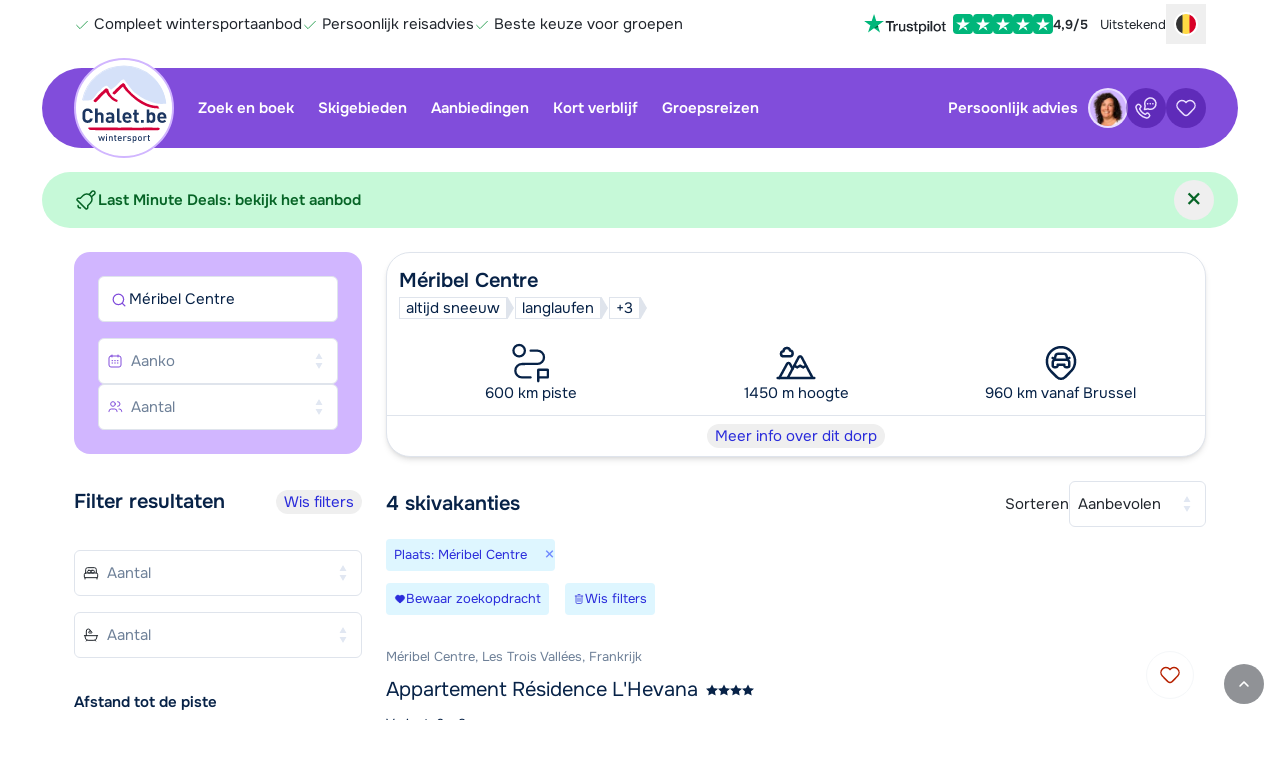

--- FILE ---
content_type: text/html; charset=UTF-8
request_url: https://www.chalet.be/frankrijk/les-trois-vallees/meribel-centre
body_size: 286497
content:
<!DOCTYPE html>
<html lang="nl-BE">
    <head>
            <script>
        window.dataLayer = window.dataLayer || [];
    </script>

        <script>                            window.dataLayer.push({"metadata":{"version_number":"1.3.0","version_date":"2024-05-20"},"page":{"page_type":"list","page_language_code":"nl-NL"},"lists":[{"list_name":"default","list_sort_field":"default","list_sort_order":"ascending","items":[{"item_id":17730,"item_country_code":"F","item_country_name":"Frankrijk","item_name":"Appartement R\u00e9sidence L'Hevana","item_persons_minimum":1,"item_persons_maximum":4,"item_square_meters":41,"item_stars":4,"item_latitude":45.39724,"item_longitude":6.565228,"item_service_type":"LG","item_transport_type":"EV","item_average_review_rating":0,"item_number_of_reviews":0,"item_region_name_localized":"Les Trois Vall\u00e9es","item_city_name_localized":"M\u00e9ribel Centre","item_type_code":"CHA","item_type_name_localized":"Chalet","availability":1,"price":831.73,"original_price":831.73,"price_kind":"per_person","currency_code":"EUR"},{"item_id":17735,"item_country_code":"F","item_country_name":"Frankrijk","item_name":"Appartement R\u00e9sidence L'Hevana superieur","item_persons_minimum":1,"item_persons_maximum":6,"item_square_meters":68,"item_stars":4,"item_latitude":45.39724,"item_longitude":6.565228,"item_service_type":"LG","item_transport_type":"EV","item_average_review_rating":0,"item_number_of_reviews":0,"item_region_name_localized":"Les Trois Vall\u00e9es","item_city_name_localized":"M\u00e9ribel Centre","item_type_code":"CHA","item_type_name_localized":"Chalet","availability":1,"price":875.85,"original_price":875.85,"price_kind":"per_person","currency_code":"EUR"},{"item_id":17732,"item_country_code":"F","item_country_name":"Frankrijk","item_name":"Appartement R\u00e9sidence L'Hevana","item_persons_minimum":1,"item_persons_maximum":6,"item_square_meters":61,"item_stars":4,"item_latitude":45.39724,"item_longitude":6.565228,"item_service_type":"LG","item_transport_type":"EV","item_average_review_rating":0,"item_number_of_reviews":0,"item_region_name_localized":"Les Trois Vall\u00e9es","item_city_name_localized":"M\u00e9ribel Centre","item_type_code":"CHA","item_type_name_localized":"Chalet","availability":1,"price":921.85,"original_price":921.85,"price_kind":"per_person","currency_code":"EUR"},{"item_id":17738,"item_country_code":"F","item_country_name":"Frankrijk","item_name":"Appartement R\u00e9sidence L'Hevana","item_persons_minimum":1,"item_persons_maximum":8,"item_square_meters":82,"item_stars":4,"item_latitude":45.39724,"item_longitude":6.565228,"item_service_type":"LG","item_transport_type":"EV","item_average_review_rating":0,"item_number_of_reviews":0,"item_region_name_localized":"Les Trois Vall\u00e9es","item_city_name_localized":"M\u00e9ribel Centre","item_type_code":"CHA","item_type_name_localized":"Chalet","availability":1,"price":809.91,"original_price":809.91,"price_kind":"per_person","currency_code":"EUR"}]}],"filters":[{"filter_name":"text","filter_type":"text_input","filter_value":"","filter_options":[],"filter_position":1},{"filter_name":"accommodations","filter_type":"text_input","filter_value":[],"filter_options":[],"filter_position":2},{"filter_name":"regions","filter_type":"text_input","filter_value":[],"filter_options":[],"filter_position":3},{"filter_name":"places","filter_type":"text_input","filter_value":["M\u00e9ribel Centre"],"filter_options":[],"filter_position":4},{"filter_name":"countries","filter_type":"text_input","filter_value":[],"filter_options":[],"filter_position":5},{"filter_name":"arrival_dates","filter_type":"multi_select","filter_value":[],"filter_options":[{"value":"2026-01-17","count":null},{"value":"2026-01-24","count":null},{"value":"2026-01-31","count":null},{"value":"2026-02-07","count":null},{"value":"2026-02-14","count":null},{"value":"2026-02-21","count":null},{"value":"2026-02-28","count":null},{"value":"2026-03-07","count":null},{"value":"2026-03-14","count":null},{"value":"2026-03-21","count":null},{"value":"2026-03-28","count":null},{"value":"2026-04-04","count":null},{"value":"2026-04-11","count":null},{"value":"2026-04-18","count":null},{"value":"2026-04-25","count":null},{"value":"2026-12-05","count":null},{"value":"2026-12-12","count":null},{"value":"2026-12-19","count":null},{"value":"2026-12-26","count":null},{"value":"2027-01-02","count":null},{"value":"2027-01-09","count":null},{"value":"2027-01-16","count":null},{"value":"2027-01-23","count":null},{"value":"2027-01-30","count":null},{"value":"2027-02-06","count":null},{"value":"2027-02-13","count":null},{"value":"2027-02-20","count":null},{"value":"2027-02-27","count":null},{"value":"2027-03-06","count":null},{"value":"2027-03-13","count":null},{"value":"2027-03-20","count":null},{"value":"2027-03-27","count":null},{"value":"2027-04-03","count":null},{"value":"2027-04-10","count":null},{"value":"2027-04-17","count":null},{"value":"2027-04-24","count":null}],"filter_position":6},{"filter_name":"number_of_persons","filter_type":"single_select","filter_value":null,"filter_options":[{"value":1,"count":null},{"value":2,"count":null},{"value":3,"count":null},{"value":4,"count":null},{"value":5,"count":null},{"value":6,"count":null},{"value":7,"count":null},{"value":8,"count":null},{"value":9,"count":null},{"value":10,"count":null},{"value":11,"count":null},{"value":12,"count":null},{"value":13,"count":null},{"value":14,"count":null},{"value":15,"count":null},{"value":16,"count":null},{"value":17,"count":null},{"value":18,"count":null},{"value":19,"count":null},{"value":20,"count":null},{"value":21,"count":null},{"value":22,"count":null},{"value":23,"count":null},{"value":24,"count":null},{"value":25,"count":null},{"value":26,"count":null},{"value":27,"count":null},{"value":28,"count":null},{"value":29,"count":null},{"value":30,"count":null},{"value":31,"count":null},{"value":32,"count":null},{"value":33,"count":null},{"value":34,"count":null},{"value":35,"count":null},{"value":36,"count":null},{"value":37,"count":null},{"value":38,"count":null},{"value":39,"count":null},{"value":40,"count":null}],"filter_position":7},{"filter_name":"number_of_bedrooms","filter_type":"single_select","filter_value":null,"filter_options":[{"value":1,"count":null},{"value":2,"count":null},{"value":3,"count":null},{"value":4,"count":null},{"value":5,"count":null},{"value":6,"count":null},{"value":7,"count":null},{"value":8,"count":null},{"value":9,"count":null},{"value":10,"count":null}],"filter_position":8},{"filter_name":"number_of_bathrooms","filter_type":"single_select","filter_value":null,"filter_options":[{"value":1,"count":null},{"value":2,"count":null},{"value":3,"count":null},{"value":4,"count":null},{"value":5,"count":null},{"value":6,"count":null},{"value":7,"count":null},{"value":8,"count":null},{"value":9,"count":null},{"value":10,"count":null}],"filter_position":9},{"filter_name":"distance","filter_type":"single_select","filter_value":null,"filter_options":[{"value":"by-slope","count":0},{"value":"max-250","count":0},{"value":"max-500","count":4},{"value":"max-1000","count":4}],"filter_position":10},{"filter_name":"length","filter_type":"single_select","filter_value":null,"filter_options":[{"value":"max-100","count":0},{"value":"min-100","count":4},{"value":"min-200","count":4},{"value":"min-400","count":4}],"filter_position":11},{"filter_name":"altitude-region","filter_type":"single_select","filter_value":null,"filter_options":[{"value":"min-2000","count":4},{"value":"min-2500","count":4},{"value":"min-3000","count":4}],"filter_position":12},{"filter_name":"facility","filter_type":"multi_select","filter_value":null,"filter_options":[{"value":"catering-included","count":0},{"value":"internet-wifi","count":4},{"value":"swimming-pool","count":4},{"value":"sauna","count":4},{"value":"private-sauna","count":2},{"value":"pets-allowed","count":4},{"value":"fireplace","count":2}],"filter_position":13},{"filter_name":"theme","filter_type":"multi_select","filter_value":null,"filter_options":[{"value":"kids","count":4},{"value":"charming-places","count":0},{"value":"10-for-apres-ski","count":0},{"value":"winter-wellness","count":4}],"filter_position":14},{"filter_name":"distance-brussels","filter_type":"single_select","filter_value":null,"filter_options":[{"value":"max","count":0},{"value":"max","count":0},{"value":"max","count":0},{"value":"max","count":0},{"value":"max","count":4}],"filter_position":15}]});
                    </script>

        <script>                            window.dataLayer.push({"event":"preload","metadata":{"version_number":"1.3.0","version_date":"2024-05-20"},"page":{"page_type":"list","page_language_code":"nl-NL"},"lists":[{"list_name":"default","list_sort_field":"default","list_sort_order":"ascending","items":[{"item_id":17730,"item_country_code":"F","item_country_name":"Frankrijk","item_name":"Appartement R\u00e9sidence L'Hevana","item_persons_minimum":1,"item_persons_maximum":4,"item_square_meters":41,"item_stars":4,"item_latitude":45.39724,"item_longitude":6.565228,"item_service_type":"LG","item_transport_type":"EV","item_average_review_rating":0,"item_number_of_reviews":0,"item_region_name_localized":"Les Trois Vall\u00e9es","item_city_name_localized":"M\u00e9ribel Centre","item_type_code":"CHA","item_type_name_localized":"Chalet","availability":1,"price":831.73,"original_price":831.73,"price_kind":"per_person","currency_code":"EUR"},{"item_id":17735,"item_country_code":"F","item_country_name":"Frankrijk","item_name":"Appartement R\u00e9sidence L'Hevana superieur","item_persons_minimum":1,"item_persons_maximum":6,"item_square_meters":68,"item_stars":4,"item_latitude":45.39724,"item_longitude":6.565228,"item_service_type":"LG","item_transport_type":"EV","item_average_review_rating":0,"item_number_of_reviews":0,"item_region_name_localized":"Les Trois Vall\u00e9es","item_city_name_localized":"M\u00e9ribel Centre","item_type_code":"CHA","item_type_name_localized":"Chalet","availability":1,"price":875.85,"original_price":875.85,"price_kind":"per_person","currency_code":"EUR"},{"item_id":17732,"item_country_code":"F","item_country_name":"Frankrijk","item_name":"Appartement R\u00e9sidence L'Hevana","item_persons_minimum":1,"item_persons_maximum":6,"item_square_meters":61,"item_stars":4,"item_latitude":45.39724,"item_longitude":6.565228,"item_service_type":"LG","item_transport_type":"EV","item_average_review_rating":0,"item_number_of_reviews":0,"item_region_name_localized":"Les Trois Vall\u00e9es","item_city_name_localized":"M\u00e9ribel Centre","item_type_code":"CHA","item_type_name_localized":"Chalet","availability":1,"price":921.85,"original_price":921.85,"price_kind":"per_person","currency_code":"EUR"},{"item_id":17738,"item_country_code":"F","item_country_name":"Frankrijk","item_name":"Appartement R\u00e9sidence L'Hevana","item_persons_minimum":1,"item_persons_maximum":8,"item_square_meters":82,"item_stars":4,"item_latitude":45.39724,"item_longitude":6.565228,"item_service_type":"LG","item_transport_type":"EV","item_average_review_rating":0,"item_number_of_reviews":0,"item_region_name_localized":"Les Trois Vall\u00e9es","item_city_name_localized":"M\u00e9ribel Centre","item_type_code":"CHA","item_type_name_localized":"Chalet","availability":1,"price":809.91,"original_price":809.91,"price_kind":"per_person","currency_code":"EUR"}]}],"filters":[{"filter_name":"text","filter_type":"text_input","filter_value":"","filter_options":[],"filter_position":1},{"filter_name":"accommodations","filter_type":"text_input","filter_value":[],"filter_options":[],"filter_position":2},{"filter_name":"regions","filter_type":"text_input","filter_value":[],"filter_options":[],"filter_position":3},{"filter_name":"places","filter_type":"text_input","filter_value":["M\u00e9ribel Centre"],"filter_options":[],"filter_position":4},{"filter_name":"countries","filter_type":"text_input","filter_value":[],"filter_options":[],"filter_position":5},{"filter_name":"arrival_dates","filter_type":"multi_select","filter_value":[],"filter_options":[{"value":"2026-01-17","count":null},{"value":"2026-01-24","count":null},{"value":"2026-01-31","count":null},{"value":"2026-02-07","count":null},{"value":"2026-02-14","count":null},{"value":"2026-02-21","count":null},{"value":"2026-02-28","count":null},{"value":"2026-03-07","count":null},{"value":"2026-03-14","count":null},{"value":"2026-03-21","count":null},{"value":"2026-03-28","count":null},{"value":"2026-04-04","count":null},{"value":"2026-04-11","count":null},{"value":"2026-04-18","count":null},{"value":"2026-04-25","count":null},{"value":"2026-12-05","count":null},{"value":"2026-12-12","count":null},{"value":"2026-12-19","count":null},{"value":"2026-12-26","count":null},{"value":"2027-01-02","count":null},{"value":"2027-01-09","count":null},{"value":"2027-01-16","count":null},{"value":"2027-01-23","count":null},{"value":"2027-01-30","count":null},{"value":"2027-02-06","count":null},{"value":"2027-02-13","count":null},{"value":"2027-02-20","count":null},{"value":"2027-02-27","count":null},{"value":"2027-03-06","count":null},{"value":"2027-03-13","count":null},{"value":"2027-03-20","count":null},{"value":"2027-03-27","count":null},{"value":"2027-04-03","count":null},{"value":"2027-04-10","count":null},{"value":"2027-04-17","count":null},{"value":"2027-04-24","count":null}],"filter_position":6},{"filter_name":"number_of_persons","filter_type":"single_select","filter_value":null,"filter_options":[{"value":1,"count":null},{"value":2,"count":null},{"value":3,"count":null},{"value":4,"count":null},{"value":5,"count":null},{"value":6,"count":null},{"value":7,"count":null},{"value":8,"count":null},{"value":9,"count":null},{"value":10,"count":null},{"value":11,"count":null},{"value":12,"count":null},{"value":13,"count":null},{"value":14,"count":null},{"value":15,"count":null},{"value":16,"count":null},{"value":17,"count":null},{"value":18,"count":null},{"value":19,"count":null},{"value":20,"count":null},{"value":21,"count":null},{"value":22,"count":null},{"value":23,"count":null},{"value":24,"count":null},{"value":25,"count":null},{"value":26,"count":null},{"value":27,"count":null},{"value":28,"count":null},{"value":29,"count":null},{"value":30,"count":null},{"value":31,"count":null},{"value":32,"count":null},{"value":33,"count":null},{"value":34,"count":null},{"value":35,"count":null},{"value":36,"count":null},{"value":37,"count":null},{"value":38,"count":null},{"value":39,"count":null},{"value":40,"count":null}],"filter_position":7},{"filter_name":"number_of_bedrooms","filter_type":"single_select","filter_value":null,"filter_options":[{"value":1,"count":null},{"value":2,"count":null},{"value":3,"count":null},{"value":4,"count":null},{"value":5,"count":null},{"value":6,"count":null},{"value":7,"count":null},{"value":8,"count":null},{"value":9,"count":null},{"value":10,"count":null}],"filter_position":8},{"filter_name":"number_of_bathrooms","filter_type":"single_select","filter_value":null,"filter_options":[{"value":1,"count":null},{"value":2,"count":null},{"value":3,"count":null},{"value":4,"count":null},{"value":5,"count":null},{"value":6,"count":null},{"value":7,"count":null},{"value":8,"count":null},{"value":9,"count":null},{"value":10,"count":null}],"filter_position":9},{"filter_name":"distance","filter_type":"single_select","filter_value":null,"filter_options":[{"value":"by-slope","count":0},{"value":"max-250","count":0},{"value":"max-500","count":4},{"value":"max-1000","count":4}],"filter_position":10},{"filter_name":"length","filter_type":"single_select","filter_value":null,"filter_options":[{"value":"max-100","count":0},{"value":"min-100","count":4},{"value":"min-200","count":4},{"value":"min-400","count":4}],"filter_position":11},{"filter_name":"altitude-region","filter_type":"single_select","filter_value":null,"filter_options":[{"value":"min-2000","count":4},{"value":"min-2500","count":4},{"value":"min-3000","count":4}],"filter_position":12},{"filter_name":"facility","filter_type":"multi_select","filter_value":null,"filter_options":[{"value":"catering-included","count":0},{"value":"internet-wifi","count":4},{"value":"swimming-pool","count":4},{"value":"sauna","count":4},{"value":"private-sauna","count":2},{"value":"pets-allowed","count":4},{"value":"fireplace","count":2}],"filter_position":13},{"filter_name":"theme","filter_type":"multi_select","filter_value":null,"filter_options":[{"value":"kids","count":4},{"value":"charming-places","count":0},{"value":"10-for-apres-ski","count":0},{"value":"winter-wellness","count":4}],"filter_position":14},{"filter_name":"distance-brussels","filter_type":"single_select","filter_value":null,"filter_options":[{"value":"max","count":0},{"value":"max","count":0},{"value":"max","count":0},{"value":"max","count":0},{"value":"max","count":4}],"filter_position":15}]});
                    </script>

                    <!-- Google Tag Manager -->
        <script>(function(w,d,s,l,i){w[l]=w[l]||[];w[l].push({'gtm.start':
                    new Date().getTime(),event:'gtm.js'});var f=d.getElementsByTagName(s)[0],
                j=d.createElement(s),dl=l!='dataLayer'?'&l='+l:'';j.async=true;j.src=
                'https://www.googletagmanager.com/gtm.js?id='+i+dl;f.parentNode.insertBefore(j,f);
            })(window,document,'script','dataLayer','GTM-TP46GZ');</script>
        <!-- End Google Tag Manager -->
    
        <script>                            window.dataLayer.push({"event":"initial_page_view","metadata":{"version_number":"1.3.0","version_date":"2024-05-20"},"page":{"page_type":"list","page_language_code":"nl-NL"},"lists":[{"list_name":"default","list_sort_field":"default","list_sort_order":"ascending","items":[{"item_id":17730,"item_country_code":"F","item_country_name":"Frankrijk","item_name":"Appartement R\u00e9sidence L'Hevana","item_persons_minimum":1,"item_persons_maximum":4,"item_square_meters":41,"item_stars":4,"item_latitude":45.39724,"item_longitude":6.565228,"item_service_type":"LG","item_transport_type":"EV","item_average_review_rating":0,"item_number_of_reviews":0,"item_region_name_localized":"Les Trois Vall\u00e9es","item_city_name_localized":"M\u00e9ribel Centre","item_type_code":"CHA","item_type_name_localized":"Chalet","availability":1,"price":831.73,"original_price":831.73,"price_kind":"per_person","currency_code":"EUR"},{"item_id":17735,"item_country_code":"F","item_country_name":"Frankrijk","item_name":"Appartement R\u00e9sidence L'Hevana superieur","item_persons_minimum":1,"item_persons_maximum":6,"item_square_meters":68,"item_stars":4,"item_latitude":45.39724,"item_longitude":6.565228,"item_service_type":"LG","item_transport_type":"EV","item_average_review_rating":0,"item_number_of_reviews":0,"item_region_name_localized":"Les Trois Vall\u00e9es","item_city_name_localized":"M\u00e9ribel Centre","item_type_code":"CHA","item_type_name_localized":"Chalet","availability":1,"price":875.85,"original_price":875.85,"price_kind":"per_person","currency_code":"EUR"},{"item_id":17732,"item_country_code":"F","item_country_name":"Frankrijk","item_name":"Appartement R\u00e9sidence L'Hevana","item_persons_minimum":1,"item_persons_maximum":6,"item_square_meters":61,"item_stars":4,"item_latitude":45.39724,"item_longitude":6.565228,"item_service_type":"LG","item_transport_type":"EV","item_average_review_rating":0,"item_number_of_reviews":0,"item_region_name_localized":"Les Trois Vall\u00e9es","item_city_name_localized":"M\u00e9ribel Centre","item_type_code":"CHA","item_type_name_localized":"Chalet","availability":1,"price":921.85,"original_price":921.85,"price_kind":"per_person","currency_code":"EUR"},{"item_id":17738,"item_country_code":"F","item_country_name":"Frankrijk","item_name":"Appartement R\u00e9sidence L'Hevana","item_persons_minimum":1,"item_persons_maximum":8,"item_square_meters":82,"item_stars":4,"item_latitude":45.39724,"item_longitude":6.565228,"item_service_type":"LG","item_transport_type":"EV","item_average_review_rating":0,"item_number_of_reviews":0,"item_region_name_localized":"Les Trois Vall\u00e9es","item_city_name_localized":"M\u00e9ribel Centre","item_type_code":"CHA","item_type_name_localized":"Chalet","availability":1,"price":809.91,"original_price":809.91,"price_kind":"per_person","currency_code":"EUR"}]}],"filters":[{"filter_name":"text","filter_type":"text_input","filter_value":"","filter_options":[],"filter_position":1},{"filter_name":"accommodations","filter_type":"text_input","filter_value":[],"filter_options":[],"filter_position":2},{"filter_name":"regions","filter_type":"text_input","filter_value":[],"filter_options":[],"filter_position":3},{"filter_name":"places","filter_type":"text_input","filter_value":["M\u00e9ribel Centre"],"filter_options":[],"filter_position":4},{"filter_name":"countries","filter_type":"text_input","filter_value":[],"filter_options":[],"filter_position":5},{"filter_name":"arrival_dates","filter_type":"multi_select","filter_value":[],"filter_options":[{"value":"2026-01-17","count":null},{"value":"2026-01-24","count":null},{"value":"2026-01-31","count":null},{"value":"2026-02-07","count":null},{"value":"2026-02-14","count":null},{"value":"2026-02-21","count":null},{"value":"2026-02-28","count":null},{"value":"2026-03-07","count":null},{"value":"2026-03-14","count":null},{"value":"2026-03-21","count":null},{"value":"2026-03-28","count":null},{"value":"2026-04-04","count":null},{"value":"2026-04-11","count":null},{"value":"2026-04-18","count":null},{"value":"2026-04-25","count":null},{"value":"2026-12-05","count":null},{"value":"2026-12-12","count":null},{"value":"2026-12-19","count":null},{"value":"2026-12-26","count":null},{"value":"2027-01-02","count":null},{"value":"2027-01-09","count":null},{"value":"2027-01-16","count":null},{"value":"2027-01-23","count":null},{"value":"2027-01-30","count":null},{"value":"2027-02-06","count":null},{"value":"2027-02-13","count":null},{"value":"2027-02-20","count":null},{"value":"2027-02-27","count":null},{"value":"2027-03-06","count":null},{"value":"2027-03-13","count":null},{"value":"2027-03-20","count":null},{"value":"2027-03-27","count":null},{"value":"2027-04-03","count":null},{"value":"2027-04-10","count":null},{"value":"2027-04-17","count":null},{"value":"2027-04-24","count":null}],"filter_position":6},{"filter_name":"number_of_persons","filter_type":"single_select","filter_value":null,"filter_options":[{"value":1,"count":null},{"value":2,"count":null},{"value":3,"count":null},{"value":4,"count":null},{"value":5,"count":null},{"value":6,"count":null},{"value":7,"count":null},{"value":8,"count":null},{"value":9,"count":null},{"value":10,"count":null},{"value":11,"count":null},{"value":12,"count":null},{"value":13,"count":null},{"value":14,"count":null},{"value":15,"count":null},{"value":16,"count":null},{"value":17,"count":null},{"value":18,"count":null},{"value":19,"count":null},{"value":20,"count":null},{"value":21,"count":null},{"value":22,"count":null},{"value":23,"count":null},{"value":24,"count":null},{"value":25,"count":null},{"value":26,"count":null},{"value":27,"count":null},{"value":28,"count":null},{"value":29,"count":null},{"value":30,"count":null},{"value":31,"count":null},{"value":32,"count":null},{"value":33,"count":null},{"value":34,"count":null},{"value":35,"count":null},{"value":36,"count":null},{"value":37,"count":null},{"value":38,"count":null},{"value":39,"count":null},{"value":40,"count":null}],"filter_position":7},{"filter_name":"number_of_bedrooms","filter_type":"single_select","filter_value":null,"filter_options":[{"value":1,"count":null},{"value":2,"count":null},{"value":3,"count":null},{"value":4,"count":null},{"value":5,"count":null},{"value":6,"count":null},{"value":7,"count":null},{"value":8,"count":null},{"value":9,"count":null},{"value":10,"count":null}],"filter_position":8},{"filter_name":"number_of_bathrooms","filter_type":"single_select","filter_value":null,"filter_options":[{"value":1,"count":null},{"value":2,"count":null},{"value":3,"count":null},{"value":4,"count":null},{"value":5,"count":null},{"value":6,"count":null},{"value":7,"count":null},{"value":8,"count":null},{"value":9,"count":null},{"value":10,"count":null}],"filter_position":9},{"filter_name":"distance","filter_type":"single_select","filter_value":null,"filter_options":[{"value":"by-slope","count":0},{"value":"max-250","count":0},{"value":"max-500","count":4},{"value":"max-1000","count":4}],"filter_position":10},{"filter_name":"length","filter_type":"single_select","filter_value":null,"filter_options":[{"value":"max-100","count":0},{"value":"min-100","count":4},{"value":"min-200","count":4},{"value":"min-400","count":4}],"filter_position":11},{"filter_name":"altitude-region","filter_type":"single_select","filter_value":null,"filter_options":[{"value":"min-2000","count":4},{"value":"min-2500","count":4},{"value":"min-3000","count":4}],"filter_position":12},{"filter_name":"facility","filter_type":"multi_select","filter_value":null,"filter_options":[{"value":"catering-included","count":0},{"value":"internet-wifi","count":4},{"value":"swimming-pool","count":4},{"value":"sauna","count":4},{"value":"private-sauna","count":2},{"value":"pets-allowed","count":4},{"value":"fireplace","count":2}],"filter_position":13},{"filter_name":"theme","filter_type":"multi_select","filter_value":null,"filter_options":[{"value":"kids","count":4},{"value":"charming-places","count":0},{"value":"10-for-apres-ski","count":0},{"value":"winter-wellness","count":4}],"filter_position":14},{"filter_name":"distance-brussels","filter_type":"single_select","filter_value":null,"filter_options":[{"value":"max","count":0},{"value":"max","count":0},{"value":"max","count":0},{"value":"max","count":0},{"value":"max","count":4}],"filter_position":15}]});
                                                window.dataLayer.push({"event":"productImpressions","ecommerce":{"currencyCode":"EUR","impressions":[{"name":"Appartement R\u00e9sidence L'Hevana","id":"f17730","price":"831.73","brand":"Chalet","category":"Frankrijk","variant":"M\u00e9ribel Centre","list":"Zoek en boek","position":1},{"name":"Appartement R\u00e9sidence L'Hevana superieur","id":"f17735","price":"875.85","brand":"Chalet","category":"Frankrijk","variant":"M\u00e9ribel Centre","list":"Zoek en boek","position":2},{"name":"Appartement R\u00e9sidence L'Hevana","id":"f17732","price":"921.85","brand":"Chalet","category":"Frankrijk","variant":"M\u00e9ribel Centre","list":"Zoek en boek","position":3},{"name":"Appartement R\u00e9sidence L'Hevana","id":"f17738","price":"809.91","brand":"Chalet","category":"Frankrijk","variant":"M\u00e9ribel Centre","list":"Zoek en boek","position":4}]}});
                                                window.dataLayer.push({"event":"view_item_list","items":[{"name":"Appartement R\u00e9sidence L'Hevana","id":17730,"price":831.73,"currency":"EUR","accommodationType":"apartment","country":"Frankrijk","region":"Les Trois Vall\u00e9es","persons":2,"bedrooms":1,"bathrooms":1,"size":41,"item_list_name":"search_nl","item_list_id":"search_nl_1","index":1},{"name":"Appartement R\u00e9sidence L'Hevana superieur","id":17735,"price":875.85,"currency":"EUR","accommodationType":"apartment","country":"Frankrijk","region":"Les Trois Vall\u00e9es","persons":4,"bedrooms":2,"bathrooms":1,"size":68,"item_list_name":"search_nl","item_list_id":"search_nl_2","index":2},{"name":"Appartement R\u00e9sidence L'Hevana","id":17732,"price":921.85,"currency":"EUR","accommodationType":"apartment","country":"Frankrijk","region":"Les Trois Vall\u00e9es","persons":4,"bedrooms":2,"bathrooms":1,"size":61,"item_list_name":"search_nl","item_list_id":"search_nl_3","index":3},{"name":"Appartement R\u00e9sidence L'Hevana","id":17738,"price":809.91,"currency":"EUR","accommodationType":"apartment","country":"Frankrijk","region":"Les Trois Vall\u00e9es","persons":6,"bedrooms":3,"bathrooms":2,"size":82,"item_list_name":"search_nl","item_list_id":"search_nl_4","index":4}]});
                    </script>



        <meta charset="utf-8" />
        <meta name="viewport" content="width=device-width, initial-scale=1.0, user-scalable=no" />
        <meta name="apple-mobile-web-app-title" content="Chalet.be" />

        
        
    <meta name="description" content="Boek je skivakantie naar M&eacute;ribel Centre met Chalet.be ✓ 4 chalets en appartementen ✓ Skidorp op een hoogte van 1450 meter" />

    <meta property="og:title" content="M&eacute;ribel Centre" />

<meta property="og:type" content="website" />
    <meta property="og:url" content="https://www.chalet.be/frankrijk/les-trois-vallees/meribel-centre" />

<meta property="og:site_name" content="Chalet.be" />

    <meta property="fb:page_id" content="@chalet.nl" />
<meta property="fb:admins" content="100002331327337" />

<meta property="og:image" content="https://www.chalet.be/bundles/app/img/logos/chalet-wide-B.jpg" />
<meta property="og:description" content="Boek je skivakantie naar M&eacute;ribel Centre met Chalet.be ✓ 4 chalets en appartementen ✓ Skidorp op een hoogte van 1450 meter" />




    <link rel="canonical" href="https://www.chalet.be/frankrijk/les-trois-vallees/meribel-centre" />

    
            <link href="https://www.chalet.nl/frankrijk/les-trois-vallees/meribel-centre" hreflang="nl-NL" rel="alternate" />

                
            <link href="https://www.chalet.be/frankrijk/les-trois-vallees/meribel-centre" hreflang="nl-BE" rel="alternate" />

                
            <link href="https://www.chaletonline.de/frankreich/les-trois-vallees/meribel-centre" hreflang="de-DE" rel="alternate" />

                
            <link href="https://www.chaletonline.com/france/les-trois-vallees/meribel-centre" hreflang="en-GB" rel="alternate" />

                            <link href="https://www.chaletonline.com/france/les-trois-vallees/meribel-centre" hreflang="x-default" rel="alternate" />
        
    



        <title>M&eacute;ribel Centre - Chalet.be</title>

                                <link rel="preload" href="/bundles/app/fonts/onest-v6-latin-regular.woff2" as="font" type="font/woff2" fetchpriority="high" crossorigin>
            <link rel="preload" href="/bundles/app/fonts/onest-v6-latin-600.woff2" as="font" type="font/woff2" fetchpriority="high" crossorigin>
        
            
                <link rel="stylesheet" href="/build/chalet/app.32f44f35.css">

            
                            <link rel="stylesheet" href="/build/chalet/cookie-consent.1cc545b9.css">
            
            <link rel="stylesheet" href="/build/server-side-rendering/server-side-rendering.css">
        
            
    
        <script src="/build/chalet/early.9b136369.js"></script>

        <script type="text/javascript">
            Chalet.import({"app":{"user":{"id":79501478,"user_id":"ndad65r8xddo4t230zc4a28e2exF11","favorites":[],"viewed":[],"searches":[],"created_at":"2026-01-17T01:38:35+01:00","updated_at":"2026-01-17T01:38:35+01:00"},"cms_user":false,"locale":"nl","env":"prod","season":1,"website":"B","controller":{"short":"search::geoaction","full":"AppBundle\\Controller\\SearchController::geoAction"},"route":{"name":"geo","params":{"regionSlug":"les-trois-vallees","placeSlug":"meribel-centre","countrySlug":"frankrijk"}},"trans":{"partial.search.form.input.select-supplier":"Leverancier","partial.search.form.input.select-supplier-failed":"Leverancier niet gevonden"},"assets":{"build\/spritesheet.js":"\/build\/chalet\/spritesheet.c923a4f1.js","build\/spritesheet.svg":"\/build\/chalet\/images\/spritesheet.11bfa15e018856b7a487.svg","build\/early.js":"\/build\/chalet\/early.9b136369.js","build\/app.css":"\/build\/chalet\/app.32f44f35.css","build\/app.js":"\/build\/chalet\/app.9cd96b2e.js","build\/app-cms-user.js":"\/build\/chalet\/app-cms-user.e172ef6f.js","build\/app-cms-user.css":"\/build\/chalet\/app-cms-user.7e9ae0db.css","build\/show-type.css":"\/build\/chalet\/show-type.28acf559.css","build\/show-type.js":"\/build\/chalet\/show-type.05563b48.js","build\/search.js":"\/build\/chalet\/search.d61df469.js","build\/flexible-bookings-banner.js":"\/build\/chalet\/flexible-bookings-banner.4b5b8500.js","build\/cookie-consent.css":"\/build\/chalet\/cookie-consent.1cc545b9.css","build\/cookie-consent.js":"\/build\/chalet\/cookie-consent.2ca13847.js","build\/automated-translations.js":"\/build\/chalet\/automated-translations.0f76e9cc.js","build\/fancybox.css":"\/build\/chalet\/fancybox.50551041.css","build\/fancybox.js":"\/build\/chalet\/fancybox.3f52360b.js","build\/581.63fde1c9.js":"\/build\/chalet\/581.63fde1c9.js","build\/373.75f2f95e.js":"\/build\/chalet\/373.75f2f95e.js","build\/674.88e494a2.js":"\/build\/chalet\/674.88e494a2.js","build\/793.57294b1c.js":"\/build\/chalet\/793.57294b1c.js","build\/906.2efc91d5.js":"\/build\/chalet\/906.2efc91d5.js","build\/595.53da1075.js":"\/build\/chalet\/595.53da1075.js","build\/791.eee159bc.js":"\/build\/chalet\/791.eee159bc.js","build\/532.578808d0.js":"\/build\/chalet\/532.578808d0.js","build\/24.9d26e063.js":"\/build\/chalet\/24.9d26e063.js","build\/643.746edda5.js":"\/build\/chalet\/643.746edda5.js","build\/645.47e9f07f.js":"\/build\/chalet\/645.47e9f07f.js","build\/950.30a829f3.js":"\/build\/chalet\/950.30a829f3.js","build\/313.0ffe7f87.js":"\/build\/chalet\/313.0ffe7f87.js","build\/185.0d846352.js":"\/build\/chalet\/185.0d846352.js","build\/images\/header-home-chalet-1344.webp":"\/build\/chalet\/images\/header-home-chalet-1344.28a42468.webp","build\/images\/seo-info@2x.webp":"\/build\/chalet\/images\/seo-info@2x.5d20b41a.webp","build\/images\/header-sub-1-chalet.webp":"\/build\/chalet\/images\/header-sub-1-chalet.c40ee20a.webp","build\/images\/header-sub-1-chalet-mobile.webp":"\/build\/chalet\/images\/header-sub-1-chalet-mobile.39f7983e.webp","build\/images\/seo-info.webp":"\/build\/chalet\/images\/seo-info.60107376.webp","build\/fonts\/onest-v6-latin-600.woff2":"\/build\/chalet\/fonts\/onest-v6-latin-600.6e29a1ea.woff2","build\/fonts\/onest-v6-latin-regular.woff2":"\/build\/chalet\/fonts\/onest-v6-latin-regular.8a56fa22.woff2","build\/images\/loading-chalet.gif":"\/build\/chalet\/images\/loading-chalet.4737b2fd.gif","build\/images\/information_icon_with_padding.png":"\/build\/chalet\/images\/information_icon_with_padding.1c97d472.png","build\/images\/copy.png":"\/build\/chalet\/images\/copy.21acd93e.png","build\/early.9b136369.js.map":"\/build\/chalet\/early.9b136369.js.map","build\/app.32f44f35.css.map":"\/build\/chalet\/app.32f44f35.css.map","build\/app.9cd96b2e.js.map":"\/build\/chalet\/app.9cd96b2e.js.map","build\/app-cms-user.7e9ae0db.css.map":"\/build\/chalet\/app-cms-user.7e9ae0db.css.map","build\/show-type.28acf559.css.map":"\/build\/chalet\/show-type.28acf559.css.map","build\/show-type.05563b48.js.map":"\/build\/chalet\/show-type.05563b48.js.map","build\/search.d61df469.js.map":"\/build\/chalet\/search.d61df469.js.map","build\/flexible-bookings-banner.4b5b8500.js.map":"\/build\/chalet\/flexible-bookings-banner.4b5b8500.js.map","build\/cookie-consent.1cc545b9.css.map":"\/build\/chalet\/cookie-consent.1cc545b9.css.map","build\/cookie-consent.2ca13847.js.map":"\/build\/chalet\/cookie-consent.2ca13847.js.map","build\/automated-translations.0f76e9cc.js.map":"\/build\/chalet\/automated-translations.0f76e9cc.js.map","build\/fancybox.50551041.css.map":"\/build\/chalet\/fancybox.50551041.css.map","build\/fancybox.3f52360b.js.map":"\/build\/chalet\/fancybox.3f52360b.js.map","build\/581.63fde1c9.js.map":"\/build\/chalet\/581.63fde1c9.js.map","build\/373.75f2f95e.js.map":"\/build\/chalet\/373.75f2f95e.js.map","build\/674.88e494a2.js.map":"\/build\/chalet\/674.88e494a2.js.map","build\/793.57294b1c.js.map":"\/build\/chalet\/793.57294b1c.js.map","build\/906.2efc91d5.js.map":"\/build\/chalet\/906.2efc91d5.js.map","build\/595.53da1075.js.map":"\/build\/chalet\/595.53da1075.js.map","build\/791.eee159bc.js.map":"\/build\/chalet\/791.eee159bc.js.map","build\/532.578808d0.js.map":"\/build\/chalet\/532.578808d0.js.map","build\/24.9d26e063.js.map":"\/build\/chalet\/24.9d26e063.js.map","build\/643.746edda5.js.map":"\/build\/chalet\/643.746edda5.js.map","build\/645.47e9f07f.js.map":"\/build\/chalet\/645.47e9f07f.js.map","build\/950.30a829f3.js.map":"\/build\/chalet\/950.30a829f3.js.map","build\/313.0ffe7f87.js.map":"\/build\/chalet\/313.0ffe7f87.js.map","build\/185.0d846352.js.map":"\/build\/chalet\/185.0d846352.js.map"},"google_maps_api_key":"AIzaSyDyGXzKNfhdoDcyOSghak735G2yet85EyE","load_google_maps":true,"filters":{"normal":false,"custom":{"countries":false,"regions":false,"places":[34],"accommodations":false},"form":{"freesearch":"","weekend":false,"weekends":false,"duration":false,"persons":0,"allPlacesToSleepOutsideLivingRoom":false,"bedrooms":false,"bathrooms":false,"suppliers":false,"sort":false,"offerPage":false,"flex":false}},"search_route":"search_nl"}});
        </script>

                            
        <script>
    window.SENTRY_DSN = 'https://7f6f3a65908a475392e5ff7c1d953ad1@sentry.io/5192387';
    window.SENTRY_ENVIRONMENT = 'prod';
    window.APP_RELEASE = '4d4def00d';
</script>

        <link rel="icon" type="image/svg+xml" href="/bundles/app/favicons/favicon.svg" />
        <link rel="icon" type="image/png" href="/bundles/app/favicons/favicon-96x96.png" sizes="96x96" />
        <link rel="shortcut icon" href="/bundles/app/favicons/favicon.ico" />
        <link rel="apple-touch-icon" sizes="180x180" href="/bundles/app/favicons/apple-touch-icon.png" />
        <link rel="manifest" href="/bundles/app/favicons/site.webmanifest" />
        <meta name="theme-color" content="#814ddb">
    </head>

        
        
    <body id="page-body" class="preload landing-page" data-controller="dialog">

                                    <!-- Google Tag Manager (noscript) -->
            <noscript><iframe src="https://www.googletagmanager.com/ns.html?id=GTM-TP46GZ"
                              height="0" width="0" style="display:none;visibility:hidden"></iframe></noscript>
            <!-- End Google Tag Manager (noscript) -->
        

            
    <script>
        window.context_37c982072d = {"translations":{"title":"Cookie-toestemming","introduction":"Hoewel apfelstrudel en kaiserschmarrn natuurlijk véél lekkerder zijn, serveren we vandaag alleen cookies. Maar dan wel cookies die jouw ervaring op Chalet.be optimaliseren. Dat is bijna net zo lekker! Wil je onze cookies accepteren of weigeren?","explanationTitle":"Waarom gebruiken we cookies?","explanation":"Wij gebruiken cookies (en daarmee vergelijkbare technieken) om onze website persoonlijker en beter te maken. Denk hierbij aan:","cookieTypes":["<b>Functionele cookies</b> om de website goed te laten functioneren.","<b>Analytische cookies</b> om door middel van geanonimiseerde gegevens te begrijpen hoe bezoekers onze website gebruiken.","<b>Marketingcookies</b> om gebruikersgedrag in kaart te brengen en zo ons aanbod zo goed mogelijk af te stemmen op de wensen van onze gebruikers."],"privacyPolicy":"Lees ons <a href=\"/privacy-statement\">privacy-statement</a> voor meer informatie.","acceptLabel":"Accepteren","rejectLabel":"Weigeren"}};
    </script>
<div
    class="tw-contents"
    data-component="CookieConsentModal"
    data-context-id="37c982072d"
    data-ssr-cache-id="CookieConsentModal_72661192_2026-01-15-10:35:21"
>
<!--[--><!--[--><div data-e2e="CookieConsentModal" data-modal="true" class="tw-fixed tw-inset-0   tw-grid tw-items-end sm:tw-place-items-center tw-z-[9999999999] tw-isolate  " role="presentation" tabindex="-1"><!--[!--><div class="tw-flex tw-flex-col tw-overflow-hidden tw-text-new-main tw-w-full tw-max-h-[92%] tw-rounded-t-3xl sm:tw-rounded-3xl sm:tw-max-w-2xl !tw-opacity-0 tw-bg-white" role="dialog" aria-modal="true" aria-labelledby="modal-title"><div class="tw-flex tw-items-center tw-gap-2 tw-py-2 tw-pl-3 lap:tw-pl-6 tw-pr-2 tw-border-b tw-border-gray-300 tw-justify-end"><!--[--><!----><h2 id="modal-title" class="tw-m-0 tw-p-0 tw-mr-auto tw-flex-1 tw-leading-relaxed tw-text-pretty tw-text-lg tw-font-semibold"><!---->Cookie-toestemming<!----><!----></h2><!----><!--]--> <!--[!--><!--]--> <!--[!--><!--]--></div> <div class="tw-p-3 lap:tw-p-6 tw-overflow-y-auto tw-overscroll-contain "><p class="tw-mt-0">Hoewel apfelstrudel en kaiserschmarrn natuurlijk véél lekkerder zijn, serveren we vandaag alleen cookies. Maar dan wel cookies die jouw ervaring op Chalet.be optimaliseren. Dat is bijna net zo lekker! Wil je onze cookies accepteren of weigeren?</p> <h2>Waarom gebruiken we cookies?</h2> <p>Wij gebruiken cookies (en daarmee vergelijkbare technieken) om onze website persoonlijker en beter te maken. Denk hierbij aan:</p> <ul class="tw-leading-normal"><!--[--><li><!----><b>Functionele cookies</b> om de website goed te laten functioneren.<!----></li><li><!----><b>Analytische cookies</b> om door middel van geanonimiseerde gegevens te begrijpen hoe bezoekers onze website gebruiken.<!----></li><li><!----><b>Marketingcookies</b> om gebruikersgedrag in kaart te brengen en zo ons aanbod zo goed mogelijk af te stemmen op de wensen van onze gebruikers.<!----></li><!--]--></ul> <p><!---->Lees ons <a href="/privacy-statement">privacy-statement</a> voor meer informatie.<!----></p><!----></div> <!--[--><div class="tw-bottom-0 tw-p-3 lap:tw-p-6 tw-w-full tw-shadow-line"><div class="tw-flex tw-items-center tw-justify-end tw-gap-3 lap:tw-gap-6 tw-flex-col sm:tw-flex-row"><!--[--><!----><button data-role="cookie-consent-reject" type="button" class="button  button--secondary tw-w-full sm:tw-w-auto"><!--[!--><!--]--> <!--[!--><!--]--> <!---->Weigeren<!----> <!--[!--><!--]--><!----></button><!----><!--]--><!----> <!--[--><!----><button data-role="cookie-consent-accept" type="button" class="button  button--primary tw-w-full sm:tw-w-auto"><!--[!--><!--]--> <!--[!--><!--]--> <!---->Accepteren<!----> <!--[!--><!--]--><!----></button><!----><!--]--><!----></div><!----></div><!--]--><!----></div><!--]--> <div class="tw-fixed tw-inset-0 tw-bg-black/70 -tw-z-10"></div></div><!--]--><!--]-->

</div>

    <script>
        try{!function(){var t="undefined"!=typeof window?window:"undefined"!=typeof global?global:"undefined"!=typeof globalThis?globalThis:"undefined"!=typeof self?self:{},e=(new t.Error).stack;e&&(t._sentryDebugIds=t._sentryDebugIds||{},t._sentryDebugIds[e]="4ef53195-8c23-4231-82be-40528c3de611",t._sentryDebugIdIdentifier="sentry-dbid-4ef53195-8c23-4231-82be-40528c3de611")}()}catch(t){}!function(){try{("undefined"!=typeof window?window:"undefined"!=typeof global?global:"undefined"!=typeof globalThis?globalThis:"undefined"!=typeof self?self:{}).SENTRY_RELEASE={id:"4d4def00d"}}catch(t){}}(),function(){"use strict";"undefined"!=typeof window&&((window.__svelte??={}).v??=new Set).add("5");const t="[",e="[!",n="]",r={},o=Symbol(),i=Symbol("filename");Symbol("hmr");var s=!1,l=Array.isArray,a=Array.prototype.indexOf,u=Array.from,c=Object.keys,d=Object.defineProperty,f=Object.getOwnPropertyDescriptor,h=Object.getOwnPropertyDescriptors,v=Object.prototype,p=Array.prototype,w=Object.getPrototypeOf,g=Object.isExtensible;function m(t){return"function"==typeof t}const y=()=>{};function _(t){return t()}function k(t){for(var e=0;e<t.length;e++)t[e]()}const b=32,x=64,$=128,M=256,C=512,j=1024,S=2048,E=4096,L=8192,A=16384,B=65536,N=1<<20,P=1<<21,T=Symbol("$state"),H=Symbol("legacy props"),O=Symbol("");function V(t){console.warn("https://svelte.dev/e/hydration_mismatch")}function Z(t){console.warn("https://svelte.dev/e/state_proxy_equality_mismatch")}let I,R=!1;function z(t){R=t}function D(t){if(null===t)throw V(),r;return I=t}function q(){return D(st(I))}function U(t){if(R){if(null!==st(I))throw V(),r;I=t}}function W(t=1){if(R){for(var e=t,n=I;e--;)n=st(n);I=n}}function F(){for(var r=0,o=I;;){if(8===o.nodeType){var i=o.data;if(i===n){if(0===r)return o;r-=1}else i!==t&&i!==e||(r+=1)}var s=st(o);o.remove(),o=s}}let Y=!1;function K(t){if("object"!=typeof t||null===t||T in t)return t;const e=w(t);if(e!==v&&e!==p)return t;var n=new Map,r=l(t),i=Te(0),s=null,a=Qt,u=t=>{var e=Qt;te(a);var n=t();return te(e),n};return r&&n.set("length",Te(t.length,s)),new Proxy(t,{defineProperty(t,e,r){"value"in r&&!1!==r.configurable&&!1!==r.enumerable&&!1!==r.writable||function(){throw new Error("https://svelte.dev/e/state_descriptors_fixed")}();var o=n.get(e);return void 0===o?(o=u(()=>Te(r.value,s)),n.set(e,o)):Oe(o,u(()=>K(r.value))),!0},deleteProperty(t,e){var l=n.get(e);if(void 0===l)e in t&&(n.set(e,u(()=>Te(o,s))),G(i));else{if(r&&"string"==typeof e){var a=n.get("length"),c=Number(e);Number.isInteger(c)&&c<a.v&&Oe(a,c)}Oe(l,o),G(i)}return!0},get(e,r,i){if(r===T)return t;var l=n.get(r),a=r in e;if(void 0!==l||a&&!f(e,r)?.writable||(l=u(()=>Te(K(a?e[r]:o),s)),n.set(r,l)),void 0!==l){var c=je(l);return c===o?void 0:c}return Reflect.get(e,r,i)},getOwnPropertyDescriptor(t,e){var r=Reflect.getOwnPropertyDescriptor(t,e);if(r&&"value"in r){var i=n.get(e);i&&(r.value=je(i))}else if(void 0===r){var s=n.get(e),l=s?.v;if(void 0!==s&&l!==o)return{enumerable:!0,configurable:!0,value:l,writable:!0}}return r},has(t,e){if(e===T)return!0;var r=n.get(e),i=void 0!==r&&r.v!==o||Reflect.has(t,e);if((void 0!==r||null!==ee&&(!i||f(t,e)?.writable))&&(void 0===r&&(r=u(()=>Te(i?K(t[e]):o,s)),n.set(e,r)),je(r)===o))return!1;return i},set(t,e,l,a){var c=n.get(e),d=e in t;if(r&&"length"===e)for(var h=l;h<c.v;h+=1){var v=n.get(h+"");void 0!==v?Oe(v,o):h in t&&(v=u(()=>Te(o,s)),n.set(h+"",v))}void 0===c?d&&!f(t,e)?.writable||(Oe(c=u(()=>Te(void 0,s)),u(()=>K(l))),n.set(e,c)):(d=c.v!==o,Oe(c,u(()=>K(l))));var p=Reflect.getOwnPropertyDescriptor(t,e);if(p?.set&&p.set.call(a,l),!d){if(r&&"string"==typeof e){var w=n.get("length"),g=Number(e);Number.isInteger(g)&&g>=w.v&&Oe(w,g+1)}G(i)}return!0},ownKeys(t){je(i);var e=Reflect.ownKeys(t).filter(t=>{var e=n.get(t);return void 0===e||e.v!==o});for(var[r,s]of n)s.v===o||r in t||e.push(r);return e},setPrototypeOf(){!function(){throw new Error("https://svelte.dev/e/state_prototype_fixed")}()}})}function G(t,e=1){Oe(t,t.v+e)}function J(t){try{if(null!==t&&"object"==typeof t&&T in t)return t[T]}catch{}return t}function Q(t,e,n=!0){try{t===e!=(J(t)===J(e))&&Z()}catch{}return t===e===n}var X,tt,et,nt;function rt(){if(void 0===X){X=window,document,tt=/Firefox/.test(navigator.userAgent);var t=Element.prototype,e=Node.prototype,n=Text.prototype;et=f(e,"firstChild").get,nt=f(e,"nextSibling").get,g(t)&&(t.__click=void 0,t.__className=void 0,t.__attributes=null,t.__style=void 0,t.__e=void 0),g(n)&&(n.__t=void 0)}}function ot(t=""){return document.createTextNode(t)}function it(t){return et.call(t)}function st(t){return nt.call(t)}function lt(t,e){if(!R)return it(t);var n=it(I);if(null===n)n=I.appendChild(ot());else if(e&&3!==n.nodeType){var r=ot();return n?.before(r),D(r),r}return D(n),n}function at(t,e){if(!R){var n=it(t);return n instanceof Comment&&""===n.data?st(n):n}if(e&&3!==I?.nodeType){var r=ot();return I?.before(r),D(r),r}return I}function ut(t,e=1,n=!1){let r=R?I:t;for(var o;e--;)o=r,r=st(r);if(!R)return r;var i=r?.nodeType;if(n&&3!==i){var s=ot();return null===r?o?.after(s):r.before(s),D(s),s}return D(r),r}function ct(t){t.textContent=""}function dt(t){return t===this.v}function ft(t,e){return t!=t?e==e:t!==e||null!==t&&"object"==typeof t||"function"==typeof t}function ht(t){return!ft(t,this.v)}function vt(t){var e=2050,n=null!==Qt&&2&Qt.f?Qt:null;null===ee||null!==n&&0!==(n.f&M)?e|=M:ee.f|=N;const r={ctx:Ie,deps:null,effects:null,equals:dt,f:e,fn:t,reactions:null,rv:0,v:null,wv:0,parent:n??ee};return r}function pt(t){const e=vt(t);return oe(e),e}function wt(t){const e=vt(t);return e.equals=ht,e}function gt(t){var e=t.effects;if(null!==e){t.effects=null;for(var n=0;n<e.length;n+=1)At(e[n])}}function mt(t){var e,n=ee;ne(function(t){for(var e=t.parent;null!==e;){if(!(2&e.f))return e;e=e.parent}return null}(t));try{gt(t),e=ge(t)}finally{ne(n)}return e}function yt(t){var e=mt(t);Le(t,!ce&&0===(t.f&M)||null===t.deps?j:E),t.equals(e)||(t.v=e,t.wv=fe())}function _t(t){null===ee&&null===Qt&&function(){throw new Error("https://svelte.dev/e/effect_orphan")}(),null!==Qt&&0!==(Qt.f&M)&&null===ee&&function(){throw new Error("https://svelte.dev/e/effect_in_unowned_derived")}(),Kt&&function(){throw new Error("https://svelte.dev/e/effect_in_teardown")}()}function kt(t,e,n,r=!0){var o=ee;var i={ctx:Ie,deps:null,nodes_start:null,nodes_end:null,f:t|S,first:null,fn:e,last:null,next:null,parent:o,prev:null,teardown:null,transitions:null,wv:0};if(n)try{_e(i),i.f|=32768}catch(t){throw At(i),t}else null!==e&&$e(i);if(!(n&&null===i.deps&&null===i.first&&null===i.nodes_start&&null===i.teardown&&!(1048704&i.f))&&r&&(null!==o&&function(t,e){var n=e.last;null===n?e.last=e.first=t:(n.next=t,t.prev=n,e.last=t)}(i,o),null!==Qt&&2&Qt.f)){var s=Qt;(s.effects??=[]).push(i)}return i}function bt(t){const e=kt(8,null,!1);return Le(e,j),e.teardown=t,e}function xt(t){if(_t(),!(null!==ee&&0!==(ee.f&b)&&null!==Ie&&!Ie.m))return $t(t);var e=Ie;(e.e??=[]).push({fn:t,effect:ee,reaction:Qt})}function $t(t){return kt(4,t,!1)}function Mt(t){return kt(8,t,!0)}function Ct(t,e=[],n=vt){const r=e.map(n),o=()=>t(...r.map(je));return jt(o)}function jt(t,e=0){return kt(24|e,t,!0)}function St(t,e=!0){return kt(40,t,!0,e)}function Et(t){var e=t.teardown;if(null!==e){const t=Kt,n=Qt;Gt(!0),te(null);try{e.call(null)}finally{Gt(t),te(n)}}}function Lt(t,e=!1){var n=t.first;for(t.first=t.last=null;null!==n;){var r=n.next;0!==(n.f&x)?n.parent=null:At(n,e),n=r}}function At(t,e=!0){var n=!1;(e||524288&t.f)&&null!==t.nodes_start&&(Bt(t.nodes_start,t.nodes_end),n=!0),Lt(t,e&&!n),ye(t,0),Le(t,A);var r=t.transitions;if(null!==r)for(const t of r)t.stop();Et(t);var o=t.parent;null!==o&&null!==o.first&&Nt(t),t.next=t.prev=t.teardown=t.ctx=t.deps=t.fn=t.nodes_start=t.nodes_end=null}function Bt(t,e){for(;null!==t;){var n=t===e?null:st(t);t.remove(),t=n}}function Nt(t){var e=t.parent,n=t.prev,r=t.next;null!==n&&(n.next=r),null!==r&&(r.prev=n),null!==e&&(e.first===t&&(e.first=r),e.last===t&&(e.last=n))}function Pt(t,e){var n=[];Ht(t,n,!0),Tt(n,()=>{At(t),e&&e()})}function Tt(t,e){var n=t.length;if(n>0){var r=()=>--n||e();for(var o of t)o.out(r)}else e()}function Ht(t,e,n){if(0===(t.f&L)){if(t.f^=L,null!==t.transitions)for(const r of t.transitions)(r.is_global||n)&&e.push(r);for(var r=t.first;null!==r;){var o=r.next;Ht(r,e,!!(0!==(r.f&B)||0!==(r.f&b))&&n),r=o}}}function Ot(t){Vt(t,!0)}function Vt(t,e){if(0!==(t.f&L)){t.f^=L,0===(t.f&j)&&(t.f^=j),he(t)&&(Le(t,S),$e(t));for(var n=t.first;null!==n;){var r=n.next;Vt(n,!!(0!==(n.f&B)||0!==(n.f&b))&&e),n=r}if(null!==t.transitions)for(const n of t.transitions)(n.is_global||e)&&n.in()}}"undefined"==typeof requestIdleCallback||requestIdleCallback;let Zt=[],It=[];function Rt(){var t=Zt;Zt=[],k(t)}function zt(){var t=It;It=[],k(t)}function Dt(t){0===Zt.length&&queueMicrotask(Rt),Zt.push(t)}function qt(){Zt.length>0&&Rt(),It.length>0&&zt()}new WeakSet;let Ut=!1,Wt=!1,Ft=null,Yt=!1,Kt=!1;function Gt(t){Kt=t}let Jt=[],Qt=null,Xt=!1;function te(t){Qt=t}let ee=null;function ne(t){ee=t}let re=null;function oe(t){null!==Qt&&Qt.f&P&&(null===re?re=[t]:re.push(t))}let ie=null,se=0,le=null;let ae=1,ue=0,ce=!1,de=null;function fe(){return++ae}function he(t){var e=t.f;if(0!==(e&S))return!0;if(0!==(e&E)){var n=t.deps,r=0!==(e&M);if(null!==n){var o,i,s=0!==(e&C),l=r&&null!==ee&&!ce,a=n.length;if(s||l){var u=t,c=u.parent;for(o=0;o<a;o++)i=n[o],!s&&i?.reactions?.includes(u)||(i.reactions??=[]).push(u);s&&(u.f^=C),l&&null!==c&&0===(c.f&M)&&(u.f^=M)}for(o=0;o<a;o++)if(he(i=n[o])&&yt(i),i.wv>t.wv)return!0}r&&(null===ee||ce)||Le(t,j)}return!1}function ve(t){return 0===(t.f&A)&&(null===t.parent||0===(t.parent.f&$))}function pe(t,e,n,r){if(Ut){if(null===n&&(Ut=!1),ve(e))throw t}else if(null!==n&&(Ut=!0),function(t,e){for(var n=e;null!==n;){if(0!==(n.f&$))try{return void n.fn(t)}catch{n.f^=$}n=n.parent}throw Ut=!1,t}(t,e),ve(e))throw t}function we(t,e,n=!0){var r=t.reactions;if(null!==r)for(var o=0;o<r.length;o++){var i=r[o];re?.includes(t)||(2&i.f?we(i,e,!1):e===i&&(n?Le(i,S):0!==(i.f&j)&&Le(i,E),$e(i)))}}function ge(t){var e=ie,n=se,r=le,o=Qt,i=ce,s=re,l=Ie,a=Xt,u=t.f;ie=null,se=0,le=null,ce=0!==(u&M)&&(Xt||!Yt||null===Qt),Qt=96&u?null:t,re=null,Re(t.ctx),Xt=!1,ue++,t.f|=P;try{var c=(0,t.fn)(),d=t.deps;if(null!==ie){var f;if(ye(t,se),null!==d&&se>0)for(d.length=se+ie.length,f=0;f<ie.length;f++)d[se+f]=ie[f];else t.deps=d=ie;if(!ce)for(f=se;f<d.length;f++)(d[f].reactions??=[]).push(t)}else null!==d&&se<d.length&&(ye(t,se),d.length=se);if(We()&&null!==le&&!Xt&&null!==d&&!(6146&t.f))for(f=0;f<le.length;f++)we(le[f],t);return null!==o&&o!==t&&(ue++,null!==le&&(null===r?r=le:r.push(...le))),c}finally{ie=e,se=n,le=r,Qt=o,ce=i,re=s,Re(l),Xt=a,t.f^=P}}function me(t,e){let n=e.reactions;if(null!==n){var r=a.call(n,t);if(-1!==r){var o=n.length-1;0===o?n=e.reactions=null:(n[r]=n[o],n.pop())}}null===n&&2&e.f&&(null===ie||!ie.includes(e))&&(Le(e,E),768&e.f||(e.f^=C),gt(e),ye(e,0))}function ye(t,e){var n=t.deps;if(null!==n)for(var r=e;r<n.length;r++)me(t,n[r])}function _e(t){var e=t.f;if(0===(e&A)){Le(t,j);var n=ee,r=Ie,o=Yt;ee=t,Yt=!0;try{16&e?function(t){for(var e=t.first;null!==e;){var n=e.next;0===(e.f&b)&&At(e),e=n}}(t):Lt(t),Et(t);var i=ge(t);t.teardown="function"==typeof i?i:null,t.wv=ae;t.deps;s}catch(e){pe(e,t,n,r||t.ctx)}finally{Yt=o,ee=n}}}function ke(){try{!function(){throw new Error("https://svelte.dev/e/effect_update_depth_exceeded")}()}catch(t){if(null===Ft)throw t;pe(t,Ft,null)}}function be(){var t=Yt;try{var e=0;for(Yt=!0;Jt.length>0;){e++>1e3&&ke();var n=Jt,r=n.length;Jt=[];for(var o=0;o<r;o++){xe(Me(n[o]))}Ne.clear()}}finally{Wt=!1,Yt=t,Ft=null}}function xe(t){var e=t.length;if(0!==e)for(var n=0;n<e;n++){var r=t[n];if(!(24576&r.f))try{he(r)&&(_e(r),null===r.deps&&null===r.first&&null===r.nodes_start&&(null===r.teardown?Nt(r):r.fn=null))}catch(t){pe(t,r,null,r.ctx)}}}function $e(t){Wt||(Wt=!0,queueMicrotask(be));for(var e=Ft=t;null!==e.parent;){var n=(e=e.parent).f;if(96&n){if(0===(n&j))return;e.f^=j}}Jt.push(e)}function Me(t){for(var e=[],n=t;null!==n;){var r=n.f,o=!!(96&r);if(!(o&&0!==(r&j))&&0===(r&L)){if(4&r)e.push(n);else if(o)n.f^=j;else try{he(n)&&_e(n)}catch(t){pe(t,n,null,n.ctx)}var i=n.first;if(null!==i){n=i;continue}}var s=n.parent;for(n=n.next;null===n&&null!==s;)n=s.next,s=s.parent}return e}function Ce(t){var e;for(t&&(Wt=!0,be(),e=t()),qt();Jt.length>0;)Wt=!0,be(),qt();return e}function je(t){var e=!!(2&t.f);if(null!==de&&de.add(t),null===Qt||Xt){if(e&&null===t.deps&&null===t.effects){var n=t,r=n.parent;null!==r&&0===(r.f&M)&&(n.f^=M)}}else if(!re?.includes(t)){var o=Qt.deps;t.rv<ue&&(t.rv=ue,null===ie&&null!==o&&o[se]===t?se++:null===ie?ie=[t]:ce&&ie.includes(t)||ie.push(t))}return e&&he(n=t)&&yt(n),Kt&&Ne.has(t)?Ne.get(t):t.v}function Se(t){var e=Xt;try{return Xt=!0,t()}finally{Xt=e}}const Ee=-7169;function Le(t,e){t.f=t.f&Ee|e}function Ae(t){if("object"==typeof t&&t&&!(t instanceof EventTarget))if(T in t)Be(t);else if(!Array.isArray(t))for(let e in t){const n=t[e];"object"==typeof n&&n&&T in n&&Be(n)}}function Be(t,e=new Set){if(!("object"!=typeof t||null===t||t instanceof EventTarget||e.has(t))){e.add(t),t instanceof Date&&t.getTime();for(let n in t)try{Be(t[n],e)}catch(t){}const n=w(t);if(n!==Object.prototype&&n!==Array.prototype&&n!==Map.prototype&&n!==Set.prototype&&n!==Date.prototype){const e=h(n);for(let n in e){const r=e[n].get;if(r)try{r.call(t)}catch(t){}}}}}new Set;const Ne=new Map;function Pe(t,e){var n={f:0,v:t,reactions:null,equals:dt,rv:0,wv:0};return n}function Te(t,e){const n=Pe(t);return oe(n),n}function He(t,e=!1){const n=Pe(t);return e||(n.equals=ht),Y&&null!==Ie&&null!==Ie.l&&(Ie.l.s??=[]).push(n),n}function Oe(t,e,n=!1){return null!==Qt&&!Xt&&We()&&18&Qt.f&&!re?.includes(t)&&function(){throw new Error("https://svelte.dev/e/state_unsafe_mutation")}(),Ve(t,n?K(e):e)}function Ve(t,e){if(!t.equals(e)){var n=t.v;Kt?Ne.set(t,e):Ne.set(t,n),t.v=e,2&t.f&&(0!==(t.f&S)&&mt(t),Le(t,0===(t.f&M)?j:E)),t.wv=fe(),Ze(t,S),!We()||null===ee||0===(ee.f&j)||96&ee.f||(null===le?function(t){le=t}([t]):le.push(t))}return e}function Ze(t,e){var n=t.reactions;if(null!==n)for(var r=We(),o=n.length,i=0;i<o;i++){var s=n[i],l=s.f;0===(l&S)&&((r||s!==ee)&&(Le(s,e),1280&l&&(2&l?Ze(s,E):$e(s))))}}let Ie=null;function Re(t){Ie=t}let ze=null;function De(t){ze=t}function qe(t,e=!1,n){var r=Ie={p:Ie,c:null,d:!1,e:null,m:!1,s:t,x:null,l:null};Y&&!e&&(Ie.l={s:null,u:null,r1:[],r2:Pe(!1)}),bt(()=>{r.d=!0})}function Ue(t){const e=Ie;if(null!==e){void 0!==t&&(e.x=t);const s=e.e;if(null!==s){var n=ee,r=Qt;e.e=null;try{for(var o=0;o<s.length;o++){var i=s[o];ne(i.effect),te(i.reaction),$t(i.fn)}}finally{ne(n),te(r)}}Ie=e.p,e.m=!0}return t||{}}function We(){return!Y||null!==Ie&&null===Ie.l}const Fe=["area","base","br","col","command","embed","hr","img","input","keygen","link","meta","param","source","track","wbr"];function Ye(t){return t.endsWith("capture")&&"gotpointercapture"!==t&&"lostpointercapture"!==t}const Ke=["beforeinput","click","change","dblclick","contextmenu","focusin","focusout","input","keydown","keyup","mousedown","mousemove","mouseout","mouseover","mouseup","pointerdown","pointermove","pointerout","pointerover","pointerup","touchend","touchmove","touchstart"];function Ge(t){return Ke.includes(t)}const Je=["allowfullscreen","async","autofocus","autoplay","checked","controls","default","disabled","formnovalidate","hidden","indeterminate","inert","ismap","loop","multiple","muted","nomodule","novalidate","open","playsinline","readonly","required","reversed","seamless","selected","webkitdirectory","defer","disablepictureinpicture","disableremoteplayback"];const Qe={formnovalidate:"formNoValidate",ismap:"isMap",nomodule:"noModule",playsinline:"playsInline",readonly:"readOnly",defaultvalue:"defaultValue",defaultchecked:"defaultChecked",srcobject:"srcObject",novalidate:"noValidate",allowfullscreen:"allowFullscreen",disablepictureinpicture:"disablePictureInPicture",disableremoteplayback:"disableRemotePlayback"};function Xe(t){return t=t.toLowerCase(),Qe[t]??t}const tn=["touchstart","touchmove"];function en(t){return tn.includes(t)}const nn=["textarea","script","style","title"];new Map;function rn(t,e,n){return(...r)=>{const o=t(...r);return sn(R?o:11===o.nodeType?o.firstChild:o,e,n),o}}function on(t,e,n){t.__svelte_meta={loc:{file:e,line:n[0],column:n[1]}},n[2]&&sn(t.firstChild,e,n[2])}function sn(r,o,i){for(var s=0,l=0;r&&s<i.length;){if(R&&8===r.nodeType){var a=r;a.data===t||a.data===e?l+=1:a.data[0]===n&&(l-=1)}0===l&&1===r.nodeType&&on(r,o,i[s++]),r=r.nextSibling}}function ln(t,e){if(e){const e=document.body;t.autofocus=!0,Dt(()=>{document.activeElement===e&&t.focus()})}}function an(t){var e=Qt,n=ee;te(null),ne(null);try{return t()}finally{te(e),ne(n)}}const un=new Set,cn=new Set;function dn(t,e,n,r={}){function o(t){if(r.capture||vn.call(e,t),!t.cancelBubble)return an(()=>n?.call(this,t))}return t.startsWith("pointer")||t.startsWith("touch")||"wheel"===t?Dt(()=>{e.addEventListener(t,o,r)}):e.addEventListener(t,o,r),o}function fn(t,e,n,r,o){var i={capture:r,passive:o},s=dn(t,e,n,i);e!==document.body&&e!==window&&e!==document||bt(()=>{e.removeEventListener(t,s,i)})}function hn(t){for(var e=0;e<t.length;e++)un.add(t[e]);for(var n of cn)n(t)}function vn(t){var e=this,n=e.ownerDocument,r=t.type,o=t.composedPath?.()||[],i=o[0]||t.target,s=0,a=t.__root;if(a){var u=o.indexOf(a);if(-1!==u&&(e===document||e===window))return void(t.__root=e);var c=o.indexOf(e);if(-1===c)return;u<=c&&(s=u)}if((i=o[s]||t.target)!==e){d(t,"currentTarget",{configurable:!0,get(){return i||n}});var f=Qt,h=ee;te(null),ne(null);try{for(var v,p=[];null!==i;){var w=i.assignedSlot||i.parentNode||i.host||null;try{var g=i["__"+r];if(null!=g&&(!i.disabled||t.target===i))if(l(g)){var[m,...y]=g;m.apply(i,[t,...y])}else g.call(i,t)}catch(t){v?p.push(t):v=t}if(t.cancelBubble||w===e||null===w)break;i=w}if(v){for(let t of p)queueMicrotask(()=>{throw t});throw v}}finally{t.__root=e,delete t.currentTarget,te(f),ne(h)}}}function pn(t,e,n,r,o,s=!1,l=!1){let a,u;try{a=t()}catch(t){u=t}if("function"!=typeof a&&(s||null!=a||u)){const t=r?.[i],e=o?` at ${t}:${o[0]}:${o[1]}`:` in ${t}`,s=n[0]?.eventPhase<Event.BUBBLING_PHASE?"capture":"";n[0];if(console.warn("https://svelte.dev/e/event_handler_invalid"),u)throw u}a?.apply(e,n)}let wn;function gn(t){var e=document.createElement("template");return e.innerHTML=t,e.content}function mn(t,e){var n=ee;null===n.nodes_start&&(n.nodes_start=t,n.nodes_end=e)}function yn(t,e){var n,r=!!(1&e),o=!!(2&e),i=!t.startsWith("<!>");return()=>{if(R)return mn(I,null),I;void 0===n&&(n=gn(i?t:"<!>"+t),r||(n=it(n)));var e=o||tt?document.importNode(n,!0):n.cloneNode(!0);r?mn(it(e),e.lastChild):mn(e,e);return e}}function _n(t=""){if(!R){var e=ot(t+"");return mn(e,e),e}var n=I;return 3!==n.nodeType&&(n.before(n=ot()),D(n)),mn(n,n),n}function kn(){if(R)return mn(I,null),I;var t=document.createDocumentFragment(),e=document.createComment(""),n=ot();return t.append(e,n),mn(e,n),t}function bn(t,e){if(R)return ee.nodes_end=I,void q();null!==t&&t.before(e)}let xn=!0;function $n(t){xn=t}function Mn(t,e){var n=null==e?"":"object"==typeof e?e+"":e;n!==(t.__t??=t.nodeValue)&&(t.__t=n,t.nodeValue=n+"")}function Cn(t,e){return En(t,e)}function jn(e,o){rt(),o.intro=o.intro??!1;const i=o.target,s=R,l=I;try{for(var a=it(i);a&&(8!==a.nodeType||a.data!==t);)a=st(a);if(!a)throw r;z(!0),D(a),q();const s=En(e,{...o,anchor:a});if(null===I||8!==I.nodeType||I.data!==n)throw V(),r;return z(!1),s}catch(t){if(t===r)return!1===o.recover&&function(){throw new Error("https://svelte.dev/e/hydration_failed")}(),rt(),ct(i),z(!1),Cn(e,o);throw t}finally{z(s),D(l),wn=void 0}}const Sn=new Map;function En(t,{target:e,anchor:n,props:r={},events:o,context:i,intro:s=!0}){rt();var l=new Set,a=t=>{for(var n=0;n<t.length;n++){var r=t[n];if(!l.has(r)){l.add(r);var o=en(r);e.addEventListener(r,vn,{passive:o});var i=Sn.get(r);void 0===i?(document.addEventListener(r,vn,{passive:o}),Sn.set(r,1)):Sn.set(r,i+1)}}};a(u(un)),cn.add(a);var c=void 0,d=function(t){const e=kt(x,t,!0);return(t={})=>new Promise(n=>{t.outro?Pt(e,()=>{At(e),n(void 0)}):(At(e),n(void 0))})}(()=>{var u=n??e.appendChild(ot());return St(()=>{i&&(qe({}),Ie.c=i);o&&(r.$$events=o),R&&mn(u,null),xn=s,c=t(u,r)||{},xn=!0,R&&(ee.nodes_end=I),i&&Ue()}),()=>{for(var t of l){e.removeEventListener(t,vn);var r=Sn.get(t);0===--r?(document.removeEventListener(t,vn),Sn.delete(t)):Sn.set(t,r)}cn.delete(a),u!==n&&u.parentNode?.removeChild(u)}});return Ln.set(c,d),c}let Ln=new WeakMap;function An(t,e){const n=Ln.get(t);return n?(Ln.delete(t),n(e)):Promise.resolve()}function Bn(t){t&&function(){throw new Error("https://svelte.dev/e/component_api_invalid_new")}(t[i],t.name)}function Nn(){const t=Ie?.function;function e(e){!function(){throw new Error("https://svelte.dev/e/component_api_changed")}(0,t[i])}return{$destroy:()=>e(),$on:()=>e(),$set:()=>e()}}function Pn(){throw new Error("https://svelte.dev/e/invalid_snippet_arguments")}function Tn(t,...e){"object"==typeof t&&t instanceof Node||Pn();for(let t of e)"function"!=typeof t&&Pn()}function Hn(n,r,[i,s]=[0,0]){R&&0===i&&q();var l=n,a=null,u=null,c=o,d=!1;const f=(t,e=!0)=>{d=!0,h(e,t)},h=(n,r)=>{if(c===(c=n))return;let o=!1;if(R&&-1!==s){if(0===i){const n=l.data;n===t?s=0:n===e?s=1/0:(s=parseInt(n.substring(1)))!=s&&(s=c?1/0:-1)}!!c===s>i&&(D(l=F()),z(!1),o=!0,s=-1)}c?(a?Ot(a):r&&(a=St(()=>r(l))),u&&Pt(u,()=>{u=null})):(u?Ot(u):r&&(u=St(()=>r(l,[i+1,s]))),a&&Pt(a,()=>{a=null})),o&&z(!0)};jt(()=>{d=!1,r(f),d||h(null,null)},i>0?B:0),R&&(l=I)}let On=null;function Vn(t){On=t}function Zn(t,e){return e}function In(t,r,o,i,s,a=null){var c=t,d={flags:r,items:new Map,first:null};if(!!(4&r)){var f=t;c=R?D(it(f)):f.appendChild(ot())}R&&q();var h=null,v=!1,p=wt(()=>{var t=o();return l(t)?t:null==t?[]:u(t)});jt(()=>{var t=je(p),l=t.length;if(v&&0===l)return;v=0===l;let f=!1;R&&(c.data===e!==(0===l)&&(D(c=F()),z(!1),f=!0));if(R){for(var w,g=null,m=0;m<l;m++){if(8===I.nodeType&&I.data===n){c=I,f=!0,z(!1);break}var y=t[m],_=i(y,m);w=zn(I,d,g,null,y,_,m,s,r,o),d.items.set(_,w),g=w}l>0&&D(F())}R||function(t,e,n,r,o,i,s){var l,a,c,d,f,h,v=!!(8&o),p=!!(3&o),w=t.length,g=e.items,m=e.first,y=m,_=null,k=[],b=[];if(v)for(h=0;h<w;h+=1)d=i(c=t[h],h),void 0!==(f=g.get(d))&&(f.a?.measure(),(a??=new Set).add(f));for(h=0;h<w;h+=1)if(d=i(c=t[h],h),void 0!==(f=g.get(d))){if(p&&Rn(f,c,h,o),0!==(f.e.f&L)&&(Ot(f.e),v&&(f.a?.unfix(),(a??=new Set).delete(f))),f!==y){if(void 0!==l&&l.has(f)){if(k.length<b.length){var x,$=b[0];_=$.prev;var M=k[0],C=k[k.length-1];for(x=0;x<k.length;x+=1)Dn(k[x],$,n);for(x=0;x<b.length;x+=1)l.delete(b[x]);qn(e,M.prev,C.next),qn(e,_,M),qn(e,C,$),y=$,_=C,h-=1,k=[],b=[]}else l.delete(f),Dn(f,y,n),qn(e,f.prev,f.next),qn(e,f,null===_?e.first:_.next),qn(e,_,f),_=f;continue}for(k=[],b=[];null!==y&&y.k!==d;)0===(y.e.f&L)&&(l??=new Set).add(y),b.push(y),y=y.next;if(null===y)continue;f=y}k.push(f),_=f,y=f.next}else{_=zn(y?y.e.nodes_start:n,e,_,null===_?e.first:_.next,c,d,h,r,o,s),g.set(d,_),k=[],b=[],y=_.next}if(null!==y||void 0!==l){for(var j=void 0===l?[]:u(l);null!==y;)0===(y.e.f&L)&&j.push(y),y=y.next;var S=j.length;if(S>0){var E=4&o&&0===w?n:null;if(v){for(h=0;h<S;h+=1)j[h].a?.measure();for(h=0;h<S;h+=1)j[h].a?.fix()}!function(t,e,n,r){for(var o=[],i=e.length,s=0;s<i;s++)Ht(e[s].e,o,!0);var l=i>0&&0===o.length&&null!==n;if(l){var a=n.parentNode;ct(a),a.append(n),r.clear(),qn(t,e[0].prev,e[i-1].next)}Tt(o,()=>{for(var n=0;n<i;n++){var o=e[n];l||(r.delete(o.k),qn(t,o.prev,o.next)),At(o.e,!l)}})}(e,j,E,g)}}v&&Dt(()=>{if(void 0!==a)for(f of a)f.a?.apply()});ee.first=e.first&&e.first.e,ee.last=_&&_.e}(t,d,c,s,r,i,o),null!==a&&(0===l?h?Ot(h):h=St(()=>a(c)):null!==h&&Pt(h,()=>{h=null})),f&&z(!0),je(p)}),R&&(c=I)}function Rn(t,e,n,r){1&r&&Ve(t.v,e),2&r?Ve(t.i,n):t.i=n}function zn(t,e,n,r,o,i,s,l,a,u){var c=On,d=!!(1&a),f=d?!(16&a)?He(o):Pe(o):o,h=2&a?Pe(s):s;var v={i:h,v:f,k:i,a:null,e:null,prev:n,next:r};On=v;try{return v.e=St(()=>l(t,f,h,u),R),v.e.prev=n&&n.e,v.e.next=r&&r.e,null===n?e.first=v:(n.next=v,n.e.next=v.e),null!==r&&(r.prev=v,r.e.prev=v.e),v}finally{On=c}}function Dn(t,e,n){for(var r=t.next?t.next.e.nodes_start:n,o=e?e.e.nodes_start:n,i=t.e.nodes_start;i!==r;){var s=st(i);o.before(i),i=s}}function qn(t,e,n){null===e?t.first=n:(e.next=n,e.e.next=n&&n.e),null!==n&&(n.prev=e,n.e.prev=e&&e.e)}function Un(t,e,n=!1,o=!1,i=!1){var s=t,l="";Ct(()=>{var t=ee;if(l!==(l=e()??"")){if(null!==t.nodes_start&&(Bt(t.nodes_start,t.nodes_end),t.nodes_start=t.nodes_end=null),""!==l){if(R){I.data;for(var i=q(),a=i;null!==i&&(8!==i.nodeType||""!==i.data);)a=i,i=st(i);if(null===i)throw V(),r;return mn(I,a),void(s=D(i))}var u=l+"";n?u=`<svg>${u}</svg>`:o&&(u=`<math>${u}</math>`);var c=gn(u);if((n||o)&&(c=it(c)),mn(it(c),c.lastChild),n||o)for(;it(c);)s.before(it(c));else s.before(c)}}else R&&q()})}function Wn(t){const e=t();var n;e&&(n=e,Fe.includes(n)||"!doctype"===n.toLowerCase())&&console.warn("https://svelte.dev/e/dynamic_void_element_content")}function Fn(t){const e=t();e&&!("string"==typeof e)&&function(){throw new Error("https://svelte.dev/e/svelte_element_invalid_this_value")}()}function Yn(t){return t.toString=()=>(function(){throw new Error("https://svelte.dev/e/snippet_without_render_tag")}(),""),t}function Kn(t,e,...n){var r,o=t,i=y;jt(()=>{i!==(i=e())&&(r&&(At(r),r=null),r=St(()=>i(o,...n)))},B),R&&(o=I)}function Gn(t,e){const n=(n,...r)=>{var o=ze;De(t);try{return e(n,...r)}finally{De(o)}};return Yn(n),n}function Jn(t,e,n,r,o,i){let s=R;R&&q();var l,a,u=null;R&&1===I.nodeType&&(u=I,q());var c,d=R?I:t,f=On;jt(()=>{const t=e()||null;var i=o?o():n||"svg"===t?"http://www.w3.org/2000/svg":null;if(t!==l){var s=On;Vn(f),c&&(null===t?Pt(c,()=>{c=null,a=null}):t===a?Ot(c):(At(c),$n(!1))),t&&t!==a&&(c=St(()=>{if(mn(u=R?u:i?document.createElementNS(i,t):document.createElement(t),u),r){R&&(n=t,nn.includes(n))&&u.append(document.createComment(""));var e=R?it(u):u.appendChild(ot());R&&(null===e?z(!1):D(e)),r(u,e)}var n;ee.nodes_end=u,d.before(u)})),(l=t)&&(a=l),$n(!0),Vn(s)}},B),s&&(z(!0),D(d))}function Qn(t,e,n){$t(()=>{var r=Se(()=>e(t,n?.())||{});if(n&&r?.update){var o=!1,i={};Mt(()=>{var t=n();Ae(t),o&&ft(i,t)&&(i=t,r.update(t))}),o=!0}if(r?.destroy)return()=>r.destroy()})}function Xn(t){var e,n,r="";if("string"==typeof t||"number"==typeof t)r+=t;else if("object"==typeof t)if(Array.isArray(t)){var o=t.length;for(e=0;e<o;e++)t[e]&&(n=Xn(t[e]))&&(r&&(r+=" "),r+=n)}else for(n in t)t[n]&&(r&&(r+=" "),r+=n);return r}function tr(){for(var t,e,n=0,r="",o=arguments.length;n<o;n++)(t=arguments[n])&&(e=Xn(t))&&(r&&(r+=" "),r+=e);return r}new Map([[!0,"yes"],[!1,"no"]]);const er=[..." \t\n\r\f \v\ufeff"];function nr(t,e=!1){var n=e?" !important;":";",r="";for(var o in t){var i=t[o];null!=i&&""!==i&&(r+=" "+o+": "+i+n)}return r}function rr(t){return"-"!==t[0]||"-"!==t[1]?t.toLowerCase():t}function or(t,e,n,r,o,i){var s=t.__className;if(R||s!==n||void 0===s){var l=function(t,e,n){var r=null==t?"":""+t;if(e&&(r=r?r+" "+e:e),n)for(var o in n)if(n[o])r=r?r+" "+o:o;else if(r.length)for(var i=o.length,s=0;(s=r.indexOf(o,s))>=0;){var l=s+i;0!==s&&!er.includes(r[s-1])||l!==r.length&&!er.includes(r[l])?s=l:r=(0===s?"":r.substring(0,s))+r.substring(l+1)}return""===r?null:r}(n,r,i);R&&l===t.getAttribute("class")||(null==l?t.removeAttribute("class"):e?t.className=l:t.setAttribute("class",l)),t.__className=n}else if(i&&o!==i)for(var a in i){var u=!!i[a];null!=o&&u===!!o[a]||t.classList.toggle(a,u)}return i}function ir(t,e={},n,r){for(var o in n){var i=n[o];e[o]!==i&&(null==n[o]?t.style.removeProperty(o):t.style.setProperty(o,i,r))}}function sr(t,e,n,r){var o=t.__style;if(R||o!==e){var i=function(t,e){if(e){var n,r,o="";if(Array.isArray(e)?(n=e[0],r=e[1]):n=e,t){t=String(t).replaceAll(/\s*\/\*.*?\*\/\s*/g,"").trim();var i=!1,s=0,l=!1,a=[];n&&a.push(...Object.keys(n).map(rr)),r&&a.push(...Object.keys(r).map(rr));var u=0,c=-1;const e=t.length;for(var d=0;d<e;d++){var f=t[d];if(l?"/"===f&&"*"===t[d-1]&&(l=!1):i?i===f&&(i=!1):"/"===f&&"*"===t[d+1]?l=!0:'"'===f||"'"===f?i=f:"("===f?s++:")"===f&&s--,!l&&!1===i&&0===s)if(":"===f&&-1===c)c=d;else if(";"===f||d===e-1){if(-1!==c){var h=rr(t.substring(u,c).trim());a.includes(h)||(";"!==f&&d++,o+=" "+t.substring(u,d).trim()+";")}u=d+1,c=-1}}}return n&&(o+=nr(n)),r&&(o+=nr(r,!0)),""===(o=o.trim())?null:o}return null==t?null:String(t)}(e,r);R&&i===t.getAttribute("style")||(null==i?t.removeAttribute("style"):t.style.cssText=i),t.__style=e}else r&&(Array.isArray(r)?(ir(t,n?.[0],r[0]),ir(t,n?.[1],r[1],"important")):ir(t,n,r));return r}const lr=Symbol("class"),ar=Symbol("style"),ur=Symbol("is custom element"),cr=Symbol("is html");function dr(t,e){e?t.hasAttribute("selected")||t.setAttribute("selected",""):t.removeAttribute("selected")}function fr(t,e,n,r){var o=vr(t);R&&(o[e]=t.getAttribute(e),"src"===e||"srcset"===e||"href"===e&&"LINK"===t.nodeName)||o[e]!==(o[e]=n)&&("loading"===e&&(t[O]=n),null==n?t.removeAttribute(e):"string"!=typeof n&&wr(t).includes(e)?t[e]=n:t.setAttribute(e,n))}function hr(t,e,n,r,o=!1){var i=vr(t),s=i[ur],l=!i[cr];let a=R&&s;a&&z(!1);var u,c=e||{},d="OPTION"===t.tagName;for(var f in e)f in n||(n[f]=null);n.class?n.class="object"==typeof(u=n.class)?tr(u):u??"":(r||n[lr])&&(n.class=null),n[ar]&&(n.style??=null);var h=wr(t);for(const y in n){let _=n[y];if(d&&"value"===y&&null==_)t.value=t.__value="",c[y]=_;else if("class"!==y)if("style"!==y){var v=c[y];if(_!==v){c[y]=_;var p=y[0]+y[1];if("$$"!==p)if("on"===p){const k={},b="$$"+y;let x=y.slice(2);var w=Ge(x);if(Ye(x)&&(x=x.slice(0,-7),k.capture=!0),!w&&v){if(null!=_)continue;t.removeEventListener(x,c[b],k),c[b]=null}if(null!=_)if(w)t[`__${x}`]=_,hn([x]);else{function $(t){c[y].call(this,t)}c[b]=dn(x,t,$,k)}else w&&(t[`__${x}`]=void 0)}else if("style"===y)fr(t,y,_);else if("autofocus"===y)ln(t,Boolean(_));else if(s||"__value"!==y&&("value"!==y||null==_))if("selected"===y&&d)dr(t,_);else{var g=y;l||(g=Xe(g));var m="defaultValue"===g||"defaultChecked"===g;if(null!=_||s||m)m||h.includes(g)&&(s||"string"!=typeof _)?t[g]=_:"function"!=typeof _&&fr(t,g,_);else if(i[y]=null,"value"===g||"checked"===g){let M=t;const C=void 0===e;if("value"===g){let j=M.defaultValue;M.removeAttribute(g),M.defaultValue=j,M.value=M.__value=C?j:null}else{let S=M.defaultChecked;M.removeAttribute(g),M.defaultChecked=S,M.checked=!!C&&S}}else t.removeAttribute(y)}else t.value=t.__value=_}}else sr(t,_,e?.[ar],n[ar]),c[y]=_,c[ar]=n[ar];else or(t,"http://www.w3.org/1999/xhtml"===t.namespaceURI,_,r,e?.[lr],n[lr]),c[y]=_,c[lr]=n[lr]}return a&&z(!0),c}function vr(t){return t.__attributes??={[ur]:t.nodeName.includes("-"),[cr]:"http://www.w3.org/1999/xhtml"===t.namespaceURI}}var pr=new Map;function wr(t){var e,n=pr.get(t.nodeName);if(n)return n;pr.set(t.nodeName,n=[]);for(var r=t,o=Element.prototype;o!==r;){for(var i in e=h(r))e[i].set&&n.push(i);r=w(r)}return n}const gr=()=>performance.now(),mr={tick:t=>requestAnimationFrame(t),now:()=>gr(),tasks:new Set};function yr(){const t=mr.now();mr.tasks.forEach(e=>{e.c(t)||(mr.tasks.delete(e),e.f())}),0!==mr.tasks.size&&mr.tick(yr)}function _r(t,e){an(()=>{t.dispatchEvent(new CustomEvent(e))})}function kr(t){if("float"===t)return"cssFloat";if("offset"===t)return"cssOffset";if(t.startsWith("--"))return t;const e=t.split("-");return 1===e.length?e[0]:e[0]+e.slice(1).map(t=>t[0].toUpperCase()+t.slice(1)).join("")}function br(t){const e={},n=t.split(";");for(const t of n){const[n,r]=t.split(":");if(!n||void 0===r)break;e[kr(n.trim())]=r.trim()}return e}const xr=t=>t;function $r(t,e,n,r){var o,i,s,l=!!(1&t),a=!!(2&t),u=!!(4&t),c=l&&a?"both":l?"in":"out",d=e.inert,f=e.style.overflow;function h(){var t=Qt,i=ee;te(null),ne(null);try{return o??=n()(e,r?.()??{},{direction:c})}finally{te(t),ne(i)}}var v={is_global:u,in(){if(e.inert=d,!l)return s?.abort(),void s?.reset?.();a||i?.abort(),_r(e,"introstart"),i=Mr(e,h(),s,1,()=>{_r(e,"introend"),i?.abort(),i=o=void 0,e.style.overflow=f})},out(t){if(!a)return t?.(),void(o=void 0);e.inert=!0,_r(e,"outrostart"),s=Mr(e,h(),i,0,()=>{_r(e,"outroend"),t?.()})},stop:()=>{i?.abort(),s?.abort()}},p=ee;if((p.transitions??=[]).push(v),l&&xn){var w=u;if(!w){for(var g=p.parent;g&&0!==(g.f&B);)for(;(g=g.parent)&&!(16&g.f););w=!g||!!(32768&g.f)}w&&$t(()=>{Se(()=>v.in())})}}function Mr(t,e,n,r,o){var i=1===r;if(m(e)){var s,l=!1;return Dt(()=>{if(!l){var a=e({direction:i?"in":"out"});s=Mr(t,a,n,r,o)}}),{abort:()=>{l=!0,s?.abort()},deactivate:()=>s.deactivate(),reset:()=>s.reset(),t:()=>s.t()}}if(n?.deactivate(),!e?.duration)return o(),{abort:y,deactivate:y,reset:y,t:()=>r};const{delay:a=0,css:u,tick:c,easing:d=xr}=e;var f=[];if(i&&void 0===n&&(c&&c(0,1),u)){var h=br(u(0,1));f.push(h,h)}var v=()=>1-r,p=t.animate(f,{duration:a});return p.onfinish=()=>{var i=n?.t()??1-r;n?.abort();var s=r-i,l=e.duration*Math.abs(s),a=[];if(l>0){var f=!1;if(u)for(var h=Math.ceil(l/(1e3/60)),w=0;w<=h;w+=1){var g=i+s*d(w/h),m=br(u(g,1-g));a.push(m),f||="hidden"===m.overflow}f&&(t.style.overflow="hidden"),v=()=>{var t=p.currentTime;return i+s*d(t/l)},c&&function(t){let e;0===mr.tasks.size&&mr.tick(yr),new Promise(n=>{mr.tasks.add(e={c:t,f:n})})}(()=>{if("running"!==p.playState)return!1;var t=v();return c(t,1-t),!0})}(p=t.animate(a,{duration:l,fill:"forwards"})).onfinish=()=>{v=()=>r,c?.(r,1-r),o()}},{abort:()=>{p&&(p.cancel(),p.effect=null,p.onfinish=y)},deactivate:()=>{o=y},reset:()=>{0===r&&c?.(1,0)},t:()=>v()}}new Set;new WeakMap;function Cr(t,e){return t===e||t?.[T]===e}function jr(t={},e,n,r){return $t(()=>{var o,i;return Mt(()=>{o=i,i=r?.()||[],Se(()=>{t!==n(...i)&&(e(t,...i),o&&Cr(n(...o),t)&&e(null,...o))})}),()=>{Dt(()=>{i&&Cr(n(...i),t)&&e(null,...i)})}}),t}function Sr(t=!1){const e=Ie,n=e.l.u;if(!n)return;let r=()=>Ae(e.s);if(t){let t=0,n={};const o=vt(()=>{let r=!1;const o=e.s;for(const t in o)o[t]!==n[t]&&(n[t]=o[t],r=!0);return r&&t++,t});r=()=>je(o)}var o;n.b.length&&(o=()=>{Er(e,r),k(n.b)},_t(),Mt(o)),xt(()=>{const t=Se(()=>n.m.map(_));return()=>{for(const e of t)"function"==typeof e&&e()}}),n.a.length&&xt(()=>{Er(e,r),k(n.a)})}function Er(t,e){if(t.l.s)for(const e of t.l.s)je(e);e()}function Lr(t){null===Ie&&function(){throw new Error("https://svelte.dev/e/lifecycle_outside_component")}(),Y&&null!==Ie.l?Ar(Ie).m.push(t):xt(()=>{const e=Se(t);if("function"==typeof e)return e})}function Ar(t){var e=t.l;return e.u??={a:[],b:[],m:[]}}let Br=!1;Symbol();const Nr={get(t,e){if(!t.exclude.includes(e))return t.props[e]},set(t,e){return!1},getOwnPropertyDescriptor(t,e){if(!t.exclude.includes(e))return e in t.props?{enumerable:!0,configurable:!0,value:t.props[e]}:void 0},has(t,e){return!t.exclude.includes(e)&&e in t.props},ownKeys(t){return Reflect.ownKeys(t.props).filter(e=>!t.exclude.includes(e))}};function Pr(t,e,n){return new Proxy({props:t,exclude:e},Nr)}const Tr={get(t,e){let n=t.props.length;for(;n--;){let r=t.props[n];if(m(r)&&(r=r()),"object"==typeof r&&null!==r&&e in r)return r[e]}},set(t,e,n){let r=t.props.length;for(;r--;){let o=t.props[r];m(o)&&(o=o());const i=f(o,e);if(i&&i.set)return i.set(n),!0}return!1},getOwnPropertyDescriptor(t,e){let n=t.props.length;for(;n--;){let r=t.props[n];if(m(r)&&(r=r()),"object"==typeof r&&null!==r&&e in r){const t=f(r,e);return t&&!t.configurable&&(t.configurable=!0),t}}},has(t,e){if(e===T||e===H)return!1;for(let n of t.props)if(m(n)&&(n=n()),null!=n&&e in n)return!0;return!1},ownKeys(t){const e=[];for(let n of t.props){m(n)&&(n=n());for(const t in n)e.includes(t)||e.push(t)}return e}};function Hr(t){return t.ctx?.d??!1}function Or(t,e,n,r){var o,i=!!(1&n),s=!Y||!!(2&n),l=!!(8&n),a=!!(16&n),u=!1;l?[o,u]=function(t){var e=Br;try{return Br=!1,[t(),Br]}finally{Br=e}}(()=>t[e]):o=t[e];var c,d=T in t||H in t,h=l&&(f(t,e)?.set??(d&&e in t&&(n=>t[e]=n)))||void 0,v=r,p=!0,w=!1,g=()=>(w=!0,p&&(p=!1,v=a?Se(r):r),v);if(void 0===o&&void 0!==r&&(h&&s&&function(){throw new Error("https://svelte.dev/e/props_invalid_value")}(),o=g(),h&&h(o)),s)c=()=>{var n=t[e];return void 0===n?g():(p=!0,w=!1,n)};else{var m=(i?vt:wt)(()=>t[e]);m.f|=131072,c=()=>{var t=je(m);return void 0!==t&&(v=void 0),void 0===t?v:t}}if(!(4&n))return c;if(h){var y=t.$$legacy;return function(t,e){return arguments.length>0?(s&&e&&!y&&!u||h(e?c():t),t):c()}}var _=!1,k=!1,b=He(o),x=vt(()=>{var t=c(),e=je(b);return _?(_=!1,k=!0,e):(k=!1,b.v=t)});return l&&je(x),i||(x.equals=ht),function(t,e){if(null!==de&&(_=k,c(),je(b)),arguments.length>0){const n=e?je(x):s&&l?K(t):t;if(!x.equals(n)){if(_=!0,Oe(b,n),w&&void 0!==v&&(v=n),Hr(x))return t;Se(()=>je(x))}return t}return Hr(x)?x.v:je(x)}}class Vr{#t;#e;constructor(t){var e=new Map,n=(t,n)=>{var r=He(n);return e.set(t,r),r};const r=new Proxy({...t.props||{},$$events:{}},{get(t,r){return je(e.get(r)??n(r,Reflect.get(t,r)))},has(t,r){return r===H||(je(e.get(r)??n(r,Reflect.get(t,r))),Reflect.has(t,r))},set(t,r,o){return Oe(e.get(r)??n(r,o),o),Reflect.set(t,r,o)}});this.#e=(t.hydrate?jn:Cn)(t.component,{target:t.target,anchor:t.anchor,props:r,context:t.context,intro:t.intro??!1,recover:t.recover}),t?.props?.$$host&&!1!==t.sync||Ce(),this.#t=r.$$events;for(const t of Object.keys(this.#e))"$set"!==t&&"$destroy"!==t&&"$on"!==t&&d(this,t,{get(){return this.#e[t]},set(e){this.#e[t]=e},enumerable:!0});this.#e.$set=t=>{Object.assign(r,t)},this.#e.$destroy=()=>{An(this.#e)}}$set(t){this.#e.$set(t)}$on(t,e){this.#t[t]=this.#t[t]||[];const n=(...t)=>e.call(this,...t);return this.#t[t].push(n),()=>{this.#t[t]=this.#t[t].filter(t=>t!==n)}}$destroy(){this.#e.$destroy()}}let Zr;function Ir(t,e,n,r){const o=n[t]?.type;if(e="Boolean"===o&&"boolean"!=typeof e?null!=e:e,!r||!n[t])return e;if("toAttribute"===r)switch(o){case"Object":case"Array":return null==e?null:JSON.stringify(e);case"Boolean":return e?"":null;case"Number":return null==e?null:e;default:return e}else switch(o){case"Object":case"Array":return e&&JSON.parse(e);case"Boolean":default:return e;case"Number":return null!=e?+e:e}}"function"==typeof HTMLElement&&(Zr=class extends HTMLElement{$$ctor;$$s;$$c;$$cn=!1;$$d={};$$r=!1;$$p_d={};$$l={};$$l_u=new Map;$$me;constructor(t,e,n){super(),this.$$ctor=t,this.$$s=e,n&&this.attachShadow({mode:"open"})}addEventListener(t,e,n){if(this.$$l[t]=this.$$l[t]||[],this.$$l[t].push(e),this.$$c){const n=this.$$c.$on(t,e);this.$$l_u.set(e,n)}super.addEventListener(t,e,n)}removeEventListener(t,e,n){if(super.removeEventListener(t,e,n),this.$$c){const t=this.$$l_u.get(e);t&&(t(),this.$$l_u.delete(e))}}async connectedCallback(){if(this.$$cn=!0,!this.$$c){if(await Promise.resolve(),!this.$$cn||this.$$c)return;function e(t){return e=>{const n=document.createElement("slot");"default"!==t&&(n.name=t),bn(e,n)}}const n={},r=function(t){const e={};return t.childNodes.forEach(t=>{e[t.slot||"default"]=!0}),e}(this);for(const o of this.$$s)o in r&&("default"!==o||this.$$d.children?n[o]=e(o):(this.$$d.children=e(o),n.default=!0));for(const i of this.attributes){const s=this.$$g_p(i.name);s in this.$$d||(this.$$d[s]=Ir(s,i.value,this.$$p_d,"toProp"))}for(const l in this.$$p_d)l in this.$$d||void 0===this[l]||(this.$$d[l]=this[l],delete this[l]);this.$$c=(t={component:this.$$ctor,target:this.shadowRoot||this,props:{...this.$$d,$$slots:n,$$host:this}},new Vr(t)),this.$$me=function(t){const e=kt(x,t,!0);return()=>{At(e)}}(()=>{Mt(()=>{this.$$r=!0;for(const t of c(this.$$c)){if(!this.$$p_d[t]?.reflect)continue;this.$$d[t]=this.$$c[t];const e=Ir(t,this.$$d[t],this.$$p_d,"toAttribute");null==e?this.removeAttribute(this.$$p_d[t].attribute||t):this.setAttribute(this.$$p_d[t].attribute||t,e)}this.$$r=!1})});for(const a in this.$$l)for(const u of this.$$l[a]){const d=this.$$c.$on(a,u);this.$$l_u.set(u,d)}this.$$l={}}var t}attributeChangedCallback(t,e,n){this.$$r||(t=this.$$g_p(t),this.$$d[t]=Ir(t,n,this.$$p_d,"toProp"),this.$$c?.$set({[t]:this.$$d[t]}))}disconnectedCallback(){this.$$cn=!1,Promise.resolve().then(()=>{!this.$$cn&&this.$$c&&(this.$$c.$destroy(),this.$$me(),this.$$c=void 0)})}$$g_p(t){return c(this.$$p_d).find(e=>this.$$p_d[e].attribute===t||!this.$$p_d[e].attribute&&e.toLowerCase()===t)||t}});const Rr="10.28.0",zr=globalThis;function Dr(){return qr(zr),zr}function qr(t){const e=t.__SENTRY__=t.__SENTRY__||{};return e.version=e.version||Rr,e[Rr]=e[Rr]||{}}function Ur(t,e,n=zr){const r=n.__SENTRY__=n.__SENTRY__||{},o=r[Rr]=r[Rr]||{};return o[t]||(o[t]=e())}const Wr="undefined"==typeof __SENTRY_DEBUG__||__SENTRY_DEBUG__;let Fr;function Yr(t=function(){const t=zr;return t.crypto||t.msCrypto}()){try{if(t?.randomUUID)return t.randomUUID().replace(/-/g,"")}catch{}return Fr||(Fr=[1e7]+1e3+4e3+8e3+1e11),Fr.replace(/[018]/g,t=>(t^(16*Math.random()&15)>>t/4).toString(16))}function Kr(){return Date.now()/1e3}let Gr;function Jr(){return(Gr??(Gr=function(){const{performance:t}=zr;if(!t?.now||!t.timeOrigin)return Kr;const e=t.timeOrigin;return()=>(e+t.now())/1e3}()))()}function Qr(t,e={}){if(e.user&&(!t.ipAddress&&e.user.ip_address&&(t.ipAddress=e.user.ip_address),t.did||e.did||(t.did=e.user.id||e.user.email||e.user.username)),t.timestamp=e.timestamp||Jr(),e.abnormal_mechanism&&(t.abnormal_mechanism=e.abnormal_mechanism),e.ignoreDuration&&(t.ignoreDuration=e.ignoreDuration),e.sid&&(t.sid=32===e.sid.length?e.sid:Yr()),void 0!==e.init&&(t.init=e.init),!t.did&&e.did&&(t.did=`${e.did}`),"number"==typeof e.started&&(t.started=e.started),t.ignoreDuration)t.duration=void 0;else if("number"==typeof e.duration)t.duration=e.duration;else{const e=t.timestamp-t.started;t.duration=e>=0?e:0}e.release&&(t.release=e.release),e.environment&&(t.environment=e.environment),!t.ipAddress&&e.ipAddress&&(t.ipAddress=e.ipAddress),!t.userAgent&&e.userAgent&&(t.userAgent=e.userAgent),"number"==typeof e.errors&&(t.errors=e.errors),e.status&&(t.status=e.status)}const Xr={};function to(){return no().enabled}function eo(t,...e){Wr&&to()&&function(t){if(!("console"in zr))return t();const e=zr.console,n={},r=Object.keys(Xr);r.forEach(t=>{const r=Xr[t];n[t]=e[t],e[t]=r});try{return t()}finally{r.forEach(t=>{e[t]=n[t]})}}(()=>{zr.console[t](`Sentry Logger [${t}]:`,...e)})}function no(){return Wr?Ur("loggerSettings",()=>({enabled:!1})):{enabled:!1}}const ro={enable:function(){no().enabled=!0},disable:function(){no().enabled=!1},isEnabled:to,log:function(...t){eo("log",...t)},warn:function(...t){eo("warn",...t)},error:function(...t){eo("error",...t)}},oo=Object.prototype.toString;function io(t,e){return oo.call(t)===`[object ${e}]`}function so(t){return io(t,"Object")}function lo(t,e,n=2){if(!e||"object"!=typeof e||n<=0)return e;if(t&&0===Object.keys(e).length)return t;const r={...t};for(const t in e)Object.prototype.hasOwnProperty.call(e,t)&&(r[t]=lo(r[t],e[t],n-1));return r}function ao(){return Yr()}function uo(t,e,n){try{Object.defineProperty(t,e,{value:n,writable:!0,configurable:!0})}catch{Wr&&ro.log(`Failed to add non-enumerable property "${e}" to object`,t)}}const co="_sentrySpan";function fo(t,e){e?uo(t,co,e):delete t[co]}function ho(t){return t[co]}function vo(t,e=0){return"string"!=typeof t||0===e||t.length<=e?t:`${t.slice(0,e)}...`}class po{constructor(){this._notifyingListeners=!1,this._scopeListeners=[],this._eventProcessors=[],this._breadcrumbs=[],this._attachments=[],this._user={},this._tags={},this._attributes={},this._extra={},this._contexts={},this._sdkProcessingMetadata={},this._propagationContext={traceId:ao(),sampleRand:Math.random()}}clone(){const t=new po;return t._breadcrumbs=[...this._breadcrumbs],t._tags={...this._tags},t._attributes={...this._attributes},t._extra={...this._extra},t._contexts={...this._contexts},this._contexts.flags&&(t._contexts.flags={values:[...this._contexts.flags.values]}),t._user=this._user,t._level=this._level,t._session=this._session,t._transactionName=this._transactionName,t._fingerprint=this._fingerprint,t._eventProcessors=[...this._eventProcessors],t._attachments=[...this._attachments],t._sdkProcessingMetadata={...this._sdkProcessingMetadata},t._propagationContext={...this._propagationContext},t._client=this._client,t._lastEventId=this._lastEventId,fo(t,ho(this)),t}setClient(t){this._client=t}setLastEventId(t){this._lastEventId=t}getClient(){return this._client}lastEventId(){return this._lastEventId}addScopeListener(t){this._scopeListeners.push(t)}addEventProcessor(t){return this._eventProcessors.push(t),this}setUser(t){return this._user=t||{email:void 0,id:void 0,ip_address:void 0,username:void 0},this._session&&Qr(this._session,{user:t}),this._notifyScopeListeners(),this}getUser(){return this._user}setTags(t){return this._tags={...this._tags,...t},this._notifyScopeListeners(),this}setTag(t,e){return this.setTags({[t]:e})}setAttributes(t){return this._attributes={...this._attributes,...t},this._notifyScopeListeners(),this}setAttribute(t,e){return this.setAttributes({[t]:e})}removeAttribute(t){return t in this._attributes&&(delete this._attributes[t],this._notifyScopeListeners()),this}setExtras(t){return this._extra={...this._extra,...t},this._notifyScopeListeners(),this}setExtra(t,e){return this._extra={...this._extra,[t]:e},this._notifyScopeListeners(),this}setFingerprint(t){return this._fingerprint=t,this._notifyScopeListeners(),this}setLevel(t){return this._level=t,this._notifyScopeListeners(),this}setTransactionName(t){return this._transactionName=t,this._notifyScopeListeners(),this}setContext(t,e){return null===e?delete this._contexts[t]:this._contexts[t]=e,this._notifyScopeListeners(),this}setSession(t){return t?this._session=t:delete this._session,this._notifyScopeListeners(),this}getSession(){return this._session}update(t){if(!t)return this;const e="function"==typeof t?t(this):t,n=e instanceof po?e.getScopeData():so(e)?t:void 0,{tags:r,attributes:o,extra:i,user:s,contexts:l,level:a,fingerprint:u=[],propagationContext:c}=n||{};return this._tags={...this._tags,...r},this._attributes={...this._attributes,...o},this._extra={...this._extra,...i},this._contexts={...this._contexts,...l},s&&Object.keys(s).length&&(this._user=s),a&&(this._level=a),u.length&&(this._fingerprint=u),c&&(this._propagationContext=c),this}clear(){return this._breadcrumbs=[],this._tags={},this._attributes={},this._extra={},this._user={},this._contexts={},this._level=void 0,this._transactionName=void 0,this._fingerprint=void 0,this._session=void 0,fo(this,void 0),this._attachments=[],this.setPropagationContext({traceId:ao(),sampleRand:Math.random()}),this._notifyScopeListeners(),this}addBreadcrumb(t,e){const n="number"==typeof e?e:100;if(n<=0)return this;const r={timestamp:Kr(),...t,message:t.message?vo(t.message,2048):t.message};return this._breadcrumbs.push(r),this._breadcrumbs.length>n&&(this._breadcrumbs=this._breadcrumbs.slice(-n),this._client?.recordDroppedEvent("buffer_overflow","log_item")),this._notifyScopeListeners(),this}getLastBreadcrumb(){return this._breadcrumbs[this._breadcrumbs.length-1]}clearBreadcrumbs(){return this._breadcrumbs=[],this._notifyScopeListeners(),this}addAttachment(t){return this._attachments.push(t),this}clearAttachments(){return this._attachments=[],this}getScopeData(){return{breadcrumbs:this._breadcrumbs,attachments:this._attachments,contexts:this._contexts,tags:this._tags,attributes:this._attributes,extra:this._extra,user:this._user,level:this._level,fingerprint:this._fingerprint||[],eventProcessors:this._eventProcessors,propagationContext:this._propagationContext,sdkProcessingMetadata:this._sdkProcessingMetadata,transactionName:this._transactionName,span:ho(this)}}setSDKProcessingMetadata(t){return this._sdkProcessingMetadata=lo(this._sdkProcessingMetadata,t,2),this}setPropagationContext(t){return this._propagationContext=t,this}getPropagationContext(){return this._propagationContext}captureException(t,e){const n=e?.event_id||Yr();if(!this._client)return Wr&&ro.warn("No client configured on scope - will not capture exception!"),n;const r=new Error("Sentry syntheticException");return this._client.captureException(t,{originalException:t,syntheticException:r,...e,event_id:n},this),n}captureMessage(t,e,n){const r=n?.event_id||Yr();if(!this._client)return Wr&&ro.warn("No client configured on scope - will not capture message!"),r;const o=n?.syntheticException??new Error(t);return this._client.captureMessage(t,e,{originalException:t,syntheticException:o,...n,event_id:r},this),r}captureEvent(t,e){const n=e?.event_id||Yr();return this._client?(this._client.captureEvent(t,{...e,event_id:n},this),n):(Wr&&ro.warn("No client configured on scope - will not capture event!"),n)}_notifyScopeListeners(){this._notifyingListeners||(this._notifyingListeners=!0,this._scopeListeners.forEach(t=>{t(this)}),this._notifyingListeners=!1)}}class wo{constructor(t,e){let n,r;n=t||new po,r=e||new po,this._stack=[{scope:n}],this._isolationScope=r}withScope(t){const e=this._pushScope();let n;try{n=t(e)}catch(t){throw this._popScope(),t}return r=n,Boolean(r?.then&&"function"==typeof r.then)?n.then(t=>(this._popScope(),t),t=>{throw this._popScope(),t}):(this._popScope(),n);var r}getClient(){return this.getStackTop().client}getScope(){return this.getStackTop().scope}getIsolationScope(){return this._isolationScope}getStackTop(){return this._stack[this._stack.length-1]}_pushScope(){const t=this.getScope().clone();return this._stack.push({client:this.getClient(),scope:t}),t}_popScope(){return!(this._stack.length<=1)&&!!this._stack.pop()}}function go(){const t=qr(Dr());return t.stack=t.stack||new wo(Ur("defaultCurrentScope",()=>new po),Ur("defaultIsolationScope",()=>new po))}function mo(t){return go().withScope(t)}function yo(t,e){const n=go();return n.withScope(()=>(n.getStackTop().scope=t,e(t)))}function _o(t){return go().withScope(()=>t(go().getIsolationScope()))}function ko(t){const e=qr(t);return e.acs?e.acs:{withIsolationScope:_o,withScope:mo,withSetScope:yo,withSetIsolationScope:(t,e)=>_o(e),getCurrentScope:()=>go().getScope(),getIsolationScope:()=>go().getIsolationScope()}}function bo(){return ko(Dr()).getCurrentScope()}function xo(t){if(t)return function(t){return t instanceof po||"function"==typeof t}(t)||function(t){return Object.keys(t).some(t=>$o.includes(t))}(t)?{captureContext:t}:t}const $o=["user","level","extra","contexts","tags","fingerprint","propagationContext"];const Mo=(t,e,n)=>{!function(...t){const e=ko(Dr());if(2===t.length){const[n,r]=t;return n?e.withSetScope(n,r):e.withScope(r)}e.withScope(t[0])}(r=>{var o,i;r.setLevel(e),r.setExtra("custom_message",n),o=t,bo().captureException(o,xo(i))})};function Co(t,e="body"){let n;async function r(r){if(Q(typeof(e=r),"string")){if(n=document.querySelector(e),Q(n,null)&&(await async function(){await Promise.resolve(),Ce()}(),n=document.querySelector(e)),Q(n,null))throw new Error(`No element found matching css selector: "${e}"`)}else{if(!(e instanceof HTMLElement))throw new TypeError(`Unknown portal target type: ${Q(e,null)?"null":typeof e}. Allowed types: string (CSS selector) or HTMLElement.`);n=e}n.appendChild(t),t.hidden=!1}return r(e),{update:r,destroy:function(){t.parentNode&&t.parentNode.removeChild(t)}}}Y=!0,So[i]="node_modules/svelte-portal/src/Portal.svelte";var jo=rn(yn("<div hidden><!></div>"),So[i],[[60,0]]);function So(t,e){Bn(new.target),qe(e,!1);let n=Or(e,"target",8,"body");Sr();var r=jo();return function(t,e,n,r,o){R&&q();var i=e.$$slots?.[n],s=!1;!0===i&&(i=e["default"===n?"children":n],s=!0),void 0===i?null!==o&&o(t):i(t,s?()=>r:r)}(lt(r),e,"default",{},null),U(r),Qn(r,(t,e)=>Co?.(t,e),n),bn(t,r),Ue({...Nn()})}const Eo=t=>t;function Lo(t){const e=t-1;return e*e*e+1}function Ao(t){const e="string"==typeof t&&t.match(/^\s*(-?[\d.]+)([^\s]*)\s*$/);return e?[parseFloat(e[1]),e[2]||"px"]:[t,"px"]}function Bo(t,{delay:e=0,duration:n=400,easing:r=Eo}={}){const o=+getComputedStyle(t).opacity;return{delay:e,duration:n,easing:r,css:t=>"opacity: "+t*o}}function No(t,{delay:e=0,duration:n=400,easing:r=Lo,x:o=0,y:i=0,opacity:s=0}={}){const l=getComputedStyle(t),a=+l.opacity,u="none"===l.transform?"":l.transform,c=a*(1-s),[d,f]=Ao(o),[h,v]=Ao(i);return{delay:e,duration:n,easing:r,css:(t,e)=>`\n\t\t\ttransform: ${u} translate(${(1-t)*d}${f}, ${(1-t)*h}${v});\n\t\t\topacity: ${a-c*e}`}}To[i]="src/AppBundle/Resources/assets/js/components/CloseButton.svelte";var Po=rn(yn("<button>&times;</button>"),To[i],[[5,0]]);function To(t,e){Bn(new.target),qe(e,!0);let n=Or(e,"ariaLabel",3,"Close"),r=Pr(e,["$$slots","$$events","$$legacy","ariaLabel","className"]);var o=Po();let i;return Ct(()=>i=hr(o,i,{...r,type:"button","aria-label":n(),class:`tw-inline-flex tw-items-center tw-justify-center tw-w-10 tw-h-10 tw-text-xl tw-leading-[0] focus-visible:tw-outline tw-rounded-full ${e.className??""}`})),bn(t,o),Ue({...Nn()})}function Ho(t,e){Bn(new.target),qe(e,!0);let n=Or(e,"element",3,"h2"),r=Or(e,"variant",3,"h2"),o=Pr(e,["$$slots","$$events","$$legacy","children","className","element","variant"]);const i={banner:"tw-leading-relaxed tw-text-pretty tw-text-banner tw-font-medium",h1:"tw-leading-relaxed tw-text-pretty tw-text-xl tw-font-semibold",h2:"tw-leading-relaxed tw-text-pretty tw-text-lg tw-font-semibold",h3:"tw-leading-relaxed tw-text-pretty tw-text-medium",h4:"tw-leading-relaxed tw-text-pretty tw-text-normal",card:"tw-leading-relaxed tw-text-pretty tw-text-medium tw-font-medium",text:"tw-text-normal tw-font-normal tw-leading-normal tw-text-[inherit]"};var s=kn(),l=at(s);return Wn(n),Fn(n),Jn(l,n,!1,(t,n)=>{let s;Ct(e=>s=hr(t,s,{...o,class:e}),[()=>["tw-m-0 tw-p-0",e.className,i[r()]].join(" ")]);var l=kn();Kn(at(l),()=>e.children),bn(n,l)},void 0),bn(t,s),Ue({...Nn()})}Ho[i]="src/AppBundle/Resources/assets/js/components/Heading.svelte",zo[i]="src/AppBundle/Resources/assets/js/components/Modal.svelte";var Oo=rn(yn("<div><!></div>"),zo[i],[[170,8]]),Vo=rn(yn("<div><!> <!> <!></div> <div><!></div> <!>",1),zo[i],[[128,4],[162,4]]),Zo=rn(yn('<div role="dialog" aria-modal="true" aria-labelledby="modal-title"><!></div>'),zo[i],[[189,8]]),Io=rn(yn('<div role="dialog" aria-modal="true" aria-labelledby="modal-title"><!></div>'),zo[i],[[200,8]]),Ro=rn(yn('<div><!> <div class="tw-fixed tw-inset-0 tw-bg-black/70 -tw-z-10"></div></div>'),zo[i],[[179,0,[[212,4]]]]);function zo(t,e){Bn(new.target),qe(e,!0);const n=Gn(zo,function(t){Tn(...arguments);var n=Vo(),r=at(n);let o;var i=lt(r),s=t=>{Ho(t,{variant:"h2",id:"modal-title",className:"tw-mr-auto tw-flex-1",children:Gn(zo,(t,n)=>{W();var r=_n();Ct(()=>Mn(r,e.title)),bn(t,r)}),$$slots:{default:!0}})};Hn(i,t=>{Q(e.variant,"mobileMenu",!1)&&t(s)});var l=ut(i,2),u=t=>{var n=kn();Kn(at(n),()=>e.extraActions),bn(t,n)};Hn(l,t=>{e.extraActions&&t(u)});var c=ut(l,2),f=t=>{const n=pt(()=>e.closeAriaLabel||"Close"),r=pt(()=>Q(e.variant,"mobileMenu")?"pointer-fine:tw-bg-purple-400/50 tw-text-white active:tw-bg-purple-400 tw-mt-3.5 tw-ml-2":"");To(t,{type:"button",onclick:a,get ariaLabel(){return je(n)},get className(){return je(r)}})};Hn(c,t=>{e.onclose&&t(f)}),U(r);var v=ut(r,2);Kn(lt(v),()=>e.children),U(v),jr(v,t=>Oe(h,t),()=>je(h));var p=ut(v,2),g=t=>{var n=Oo();Kn(lt(n),()=>e.buttons,()=>({onModalClose:a})),U(n),Ct(()=>or(n,1,`tw-bottom-0 tw-p-3 lap:tw-p-6 tw-w-full ${je(m)??""}`)),bn(t,n)};Hn(p,t=>{e.buttons&&t(g)}),Ct(t=>{o=or(r,1,"tw-flex tw-items-center tw-gap-2 tw-py-2 tw-pl-3 lap:tw-pl-6 tw-pr-2",null,o,t),or(v,1,"tw-p-3 lap:tw-p-6 tw-overflow-y-auto tw-overscroll-contain "+(je(w)&&e.fullscreen?"tw-flex-1":""))},[()=>({"tw-border-b":Q(e.variant,"mobileMenu",!1),"tw-border-gray-300":Q(e.variant,"mobileMenu",!1),"tw-justify-end":Q(e.variant,"mobileMenu",!1),"tw-justify-between":Q(e.variant,"mobileMenu"),"tw-flex-row-reverse":Q(e.variant,"mobileMenu"),"tw-items-baseline":Q(e.variant,"mobileMenu")})]),fn("scroll",v,t=>Oe(d,t.currentTarget.scrollTop,!0)),bn(t,n)}),r={duration:500,opacity:100},o=Or(e,"animate",3,"fade"),i=Or(e,"mobileBreakpoint",3,640),s=Or(e,"target",3,"body"),l=Pr(e,["$$slots","$$events","$$legacy","title","onclose","closeAriaLabel","fullscreen","animate","children","buttons","extraActions","mobileBreakpoint","onintroend","target","important","variant"]),a=()=>{e.onclose&&e.onclose()};let u=pt(()=>Q(o(),"horizontal")?{...r,x:"100%"}:Q(o(),"horizontal-reverse")?{...r,x:"-100%"}:Q(o(),"vertical")?{...r,y:"100%"}:void 0),c=pt(()=>({duration:300,opacity:100})),d=Te(0),f=Te(void 0),h=Te(void 0),v=Te(void 0),p=Te(void 0),w=pt(()=>je(p)?je(p)<i():void 0),g=pt(()=>je(w)&&e.fullscreen?"tw-h-full tw-w-full tw-drop-shadow-xl":"tw-w-full tw-max-h-[92%] tw-rounded-t-3xl sm:tw-rounded-3xl sm:tw-max-w-2xl"),m=pt(()=>{if(je(d),!je(h))return"tw-shadow-line";return je(h).scrollHeight>je(h).clientHeight?je(h).scrollTop+je(h).clientHeight>=je(h).scrollHeight?"tw-shadow-line":"tw-shadow-overscroll":"tw-shadow-line"});xt(()=>{if(Q(typeof window,"undefined"))return;const t=window.innerWidth-document.documentElement.clientWidth;if(t>0){const e=parseInt(window.getComputedStyle(document.body).getPropertyValue("padding-right"),10);document.body.style.paddingRight=`${e+t}px`}return Q(document.body.style?.position,"fixed",!1)&&(document.body.style.top=`-${window.scrollY}px`,document.body.style.position="fixed",document.body.style.width="100%"),()=>{if(document.querySelectorAll("[data-modal]").length>0)return;const t=document.body.style.top;document.body.style.position="",document.body.style.top="",document.body.style.paddingRight="",document.body.style.width="",window.scrollTo(0,-1*parseInt(t||"0"))}});const y=t=>{Q(t.target,je(f))&&a()};xt(()=>(je(f)&&e.onclose&&je(f).addEventListener("click",y),()=>{je(f)?.removeEventListener("click",y)})),Lr(()=>{je(v)&&je(v).focus(),_()});const _=()=>{Q(typeof window,"undefined")||Oe(p,window.innerWidth,!0)};var k=Ro();let b;fn("keydown",X,t=>{t.key&&(Q(t.key,"Escape")||Q(t.key,"Esc"))&&a()}),fn("resize",X,_);var x=lt(k),$=t=>{var r=Zo(),o=lt(r);n(o),U(r),Ct(()=>or(r,1,`tw-flex tw-flex-col tw-overflow-hidden tw-text-new-main ${je(g)} ${Q(e.variant,"mobileMenu")?"tw-bg-purple-300 tw-text-white":"tw-bg-white"}`)),fn("introend",r,function(...t){pn(()=>e.onintroend,this,t,zo,[191,13])}),$r(7,r,()=>No,()=>je(u)),bn(t,r)},M=t=>{var r=Io(),o=lt(r);n(o),U(r),Ct(()=>or(r,1,`tw-flex tw-flex-col tw-overflow-hidden tw-text-new-main ${je(g)} ${Q(je(w),void 0)?"!tw-opacity-0":""} ${Q(e.variant,"mobileMenu")?"tw-bg-purple-300 tw-text-white":"tw-bg-white"}`)),fn("introend",r,function(...t){pn(()=>e.onintroend,this,t,zo,[202,13])}),$r(7,r,()=>Bo,()=>je(c)),bn(t,r)};Hn(x,t=>{je(w)&&je(u)?t($):t(M,!1)});var C=ut(x,2);return jr(C,t=>Oe(f,t),()=>je(f)),U(k),Qn(k,(t,e)=>Co?.(t,e),s),jr(k,t=>Oe(v,t),()=>je(v)),Ct(()=>b=hr(k,b,{...l,"data-modal":!0,class:`tw-fixed tw-inset-0 ${Q(je(w),!1)?"tw-px-[0.875rem]":""}  tw-grid tw-items-end sm:tw-place-items-center ${e.important?"tw-z-[9999999999]":"tw-z-[2147483641]"} tw-isolate ${Q(o(),"horizontal")?"sm:tw-left-auto":""} ${Q(o(),"horizontal")||Q(o(),"horizontal-reverse")?"sm:tw-w-[400px]":""}`,role:"presentation",tabindex:"-1"})),$r(7,C,()=>Bo,()=>je(c)),bn(t,k),Ue({...Nn()})}qo[i]="src/AppBundle/Resources/assets/js/components/LoadingIndicator.svelte";var Do=rn(yn('<div class="tw-absolute tw-inset-0 tw-flex tw-gap-1 tw-justify-center tw-items-center tw-bg-[inherit] tw-z-10 tw-rounded-full"><div class="tw-w-1.5 tw-h-1.5 tw-rounded-full tw-bg-[currentColor] tw-animate-loading"></div> <div class="tw-w-1.5 tw-h-1.5 tw-rounded-full tw-bg-[currentColor] tw-animate-loading [animation-delay:100ms]"></div> <div class="tw-w-1.5 tw-h-1.5 tw-rounded-full tw-bg-[currentColor] tw-animate-loading [animation-delay:200ms]"></div></div>'),qo[i],[[1,0,[[4,4],[7,4],[10,4]]]]);function qo(t,e){return Bn(new.target),qe(e,!1),bn(t,Do()),Ue({...Nn()})}Fo[i]="src/AppBundle/Resources/assets/js/components/Assets/Icon.svelte";const Uo={advice:'<svg width="24" height="24" viewBox="0 0 24 24" fill="none" xmlns="http://www.w3.org/2000/svg">\n    <path fill-rule="evenodd" clip-rule="evenodd" d="M1.99583 17.5023V17.0961C1.99913 15.9405 2.93511 15.0045 4.0907 15.0013H6.90387C8.05947 15.0045 8.99545 15.9405 8.99875 17.0961V17.5023C8.99875 17.7786 8.7748 18.0025 8.49854 18.0025H2.49604C2.21978 18.0025 1.99583 17.7786 1.99583 17.5023Z" stroke="currentColor" stroke-width="1.5" stroke-linecap="round" stroke-linejoin="round"/>\n    <path fill-rule="evenodd" clip-rule="evenodd" d="M12.8677 8.99882V10.4984C12.8677 10.6915 12.9788 10.8673 13.1532 10.9502C13.3276 11.0331 13.5341 11.0082 13.6838 10.8863L16.0017 8.99882H18.37C19.4751 8.99882 20.3709 8.10302 20.3709 6.99799V3.99667C20.3709 2.89164 19.4751 1.99583 18.37 1.99583H12C10.895 1.99583 9.99916 2.89164 9.99916 3.99667V6.99792C9.99916 8.10295 10.895 8.99875 12 8.99875L12.8677 8.99882Z" stroke="currentColor" stroke-width="1.5" stroke-linecap="round" stroke-linejoin="round"/>\n    <circle cx="5.49729" cy="10.4994" r="2.00083" stroke="currentColor" stroke-width="1.5" stroke-linecap="round" stroke-linejoin="round"/>\n    <path fill-rule="evenodd" clip-rule="evenodd" d="M15.0013 21.504V21.0978C15.0045 19.9422 15.9405 19.0062 17.0961 19.0029H19.9093C21.0649 19.0062 22.0009 19.9422 22.0042 21.0978V21.504C22.0042 21.7802 21.7802 22.0042 21.504 22.0042H15.5015C15.2252 22.0042 15.0013 21.7802 15.0013 21.504Z" stroke="currentColor" stroke-width="1.5" stroke-linecap="round" stroke-linejoin="round"/>\n    <circle cx="18.5027" cy="14.501" r="2.00083" stroke="currentColor" stroke-width="1.5" stroke-linecap="round" stroke-linejoin="round"/>\n</svg>\n',aantal_badkamers:'<svg xmlns="http://www.w3.org/2000/svg" fill="none" width="24" height="24" viewBox="0 0 24 24">\n  <path stroke="currentColor" stroke-linecap="round" stroke-linejoin="round" stroke-width="1.5" d="M2 13h20M21 13l-.544 3.485A4.156 4.156 0 0 1 16.349 20H7.65a4.156 4.156 0 0 1-4.106-3.515L3 13M6.131 19.707 5 21M17.869 19.707 19 21"/>\n  <path stroke="currentColor" stroke-linecap="round" stroke-linejoin="round" stroke-width="1.5" d="M10.888 6h.224c1.06 0 2 .678 2.336 1.684v0A1 1 0 0 1 12.499 9H9.501a1 1 0 0 1-.949-1.316v0A2.462 2.462 0 0 1 10.888 6v0Z" clip-rule="evenodd"/>\n  <path stroke="currentColor" stroke-linecap="round" stroke-linejoin="round" stroke-width="1.5" d="M11 6v0a3 3 0 0 0-3-3v0a3 3 0 0 0-3 3v7"/>\n</svg>',aantal_personen:'<svg xmlns="http://www.w3.org/2000/svg" fill="none" width="24" height="24" viewBox="0 0 24 24">\n  <path stroke="currentColor" stroke-linecap="round" stroke-linejoin="round" stroke-width="1.5" d="M15 19v-.5a3.5 3.5 0 0 0-3.5-3.5h-5A3.5 3.5 0 0 0 3 18.5v.5"/>\n  <circle cx="9" cy="7.5" r="3.5" stroke="currentColor" stroke-linecap="round" stroke-linejoin="round" stroke-width="1.5"/>\n  <path stroke="currentColor" stroke-linecap="round" stroke-linejoin="round" stroke-width="1.5" d="M22 19v-.5a3.5 3.5 0 0 0-3.5-3.5H18M16 4a3.5 3.5 0 1 1 0 7"/>\n</svg>',aantal_slaapkamers:'<svg xmlns="http://www.w3.org/2000/svg" fill="none" width="24" height="24" viewBox="0 0 24 24">\n  <path stroke="currentColor" stroke-linecap="round" stroke-linejoin="round" stroke-width="1.5" d="M4 12h16a2 2 0 0 1 2 2v4a1 1 0 0 1-1 1H3a1 1 0 0 1-1-1v-4a2 2 0 0 1 2-2Z" clip-rule="evenodd"/>\n  <path stroke="currentColor" stroke-linecap="round" stroke-linejoin="round" stroke-width="1.5" d="M4 12V7a3 3 0 0 1 3-3h10a3 3 0 0 1 3 3v5M21 19v2M3 19v2"/>\n  <rect width="5" height="4" x="7" y="8" stroke="currentColor" stroke-linecap="round" stroke-linejoin="round" stroke-width="1.5" rx="1.5"/>\n  <rect width="5" height="4" x="12" y="8" stroke="currentColor" stroke-linecap="round" stroke-linejoin="round" stroke-width="1.5" rx="1.5"/>\n</svg>',account:'<svg xmlns="http://www.w3.org/2000/svg" fill="none" stroke="currentColor" width="24" height="24" viewBox="0 0 24 24">\n  <path stroke-linecap="round" stroke-linejoin="round" stroke-width="1.5" d="M18.364 5.636A9 9 0 1 1 5.636 18.364 9 9 0 0 1 18.364 5.636"/>\n  <path stroke-linecap="round" stroke-linejoin="round" stroke-width="1.5" d="M13.99 8.324a2.813 2.813 0 1 1-3.98 3.978 2.813 2.813 0 0 1 3.98-3.978M17.707 18.958A7.848 7.848 0 0 0 12 16.5a7.845 7.845 0 0 0-5.707 2.459"/>\n</svg>',altitude:'<svg xmlns="http://www.w3.org/2000/svg" fill="none" width="24" height="24" viewBox="0 0 24 24">\n  <path stroke="currentColor" stroke-linecap="round" stroke-linejoin="round" stroke-width="1.5" d="M22 21 15.383 8.531a1 1 0 0 0-1.766 0L7 21M18.08 13.614l-1.79 1M14.5 13.614l1.79 1M12.71 14.614l1.79-1M10.92 13.614l1.79 1M23 21H1"/>\n  <path stroke="currentColor" stroke-linecap="round" stroke-linejoin="round" stroke-width="1.5" d="M8.435 4.519A1.745 1.745 0 0 1 8.25 8H4.5a1.5 1.5 0 1 1 0-3 1.997 1.997 0 0 1 3.935-.481Z" clip-rule="evenodd"/>\n  <path stroke="currentColor" stroke-linecap="round" stroke-linejoin="round" stroke-width="1.5" d="M9.96 15.423 8.378 12.52a1 1 0 0 0-1.756 0L2 21"/>\n</svg>',arrow_down:'<svg xmlns="http://www.w3.org/2000/svg" width="24" height="24" viewBox="0 0 24 24">\n  <path fill="none" stroke="currentColor" stroke-linecap="round" stroke-linejoin="round" stroke-width="1.5" d="m8 10 4 4 4-4"/>\n</svg>',arrow_left:'<svg xmlns="http://www.w3.org/2000/svg" width="24" height="24" viewBox="0 0 24 24">\n  <path fill="none" stroke="currentColor" stroke-linecap="round" stroke-linejoin="round" stroke-width="1.5" d="m14 16-4-4 4-4"/>\n</svg>',arrow_right:'<svg xmlns="http://www.w3.org/2000/svg" width="24" height="24" viewBox="0 0 24 24">\n  <path fill="none" stroke="currentColor" stroke-linecap="round" stroke-linejoin="round" stroke-width="1.5" d="m10 16 4-4-4-4"/>\n</svg>',arrow_right_circle:'<svg width="24" height="24" viewBox="0 0 24 24" fill="none" xmlns="http://www.w3.org/2000/svg">\n    <path d="M11.2617 9.52393L13.7387 12L11.2617 14.476" stroke="currentColor" stroke-width="1.5" stroke-linecap="round" stroke-linejoin="round"/>\n    <path d="M12 21.0041C7.02736 21.0041 2.99625 16.973 2.99625 12.0003C3.07149 7.05571 7.0643 3.06689 12.009 2.99658C16.9816 2.99907 21.0107 7.0322 21.0082 12.0048C21.0058 16.9775 16.9726 21.0066 12 21.0041" stroke="currentColor" stroke-width="1.5" stroke-linecap="round" stroke-linejoin="round"/>\n</svg>\n',bell:'<svg xmlns="http://www.w3.org/2000/svg" fill="none" width="24" height="24" viewBox="0 0 24 24">\n  <path stroke="currentColor" stroke-linecap="round" stroke-linejoin="round" stroke-width="1.5" d="M6.5 20A2.5 2.5 0 0 1 4 17.5"/>\n  <path stroke="currentColor" stroke-linecap="round" stroke-linejoin="round" stroke-width="1.5" d="m9.127 7.52-2.732 2.728H4.362c-.268 0-.525.107-.715.296l-.35.35a1.012 1.012 0 0 0 0 1.432l8.377 8.378a1.012 1.012 0 0 0 1.431 0l.35-.35c.19-.19.297-.448.297-.716v-2.033s1.301-1.301 2.729-2.732a5.2 5.2 0 0 0-.004-7.35v0a5.2 5.2 0 0 0-7.35-.004Z" clip-rule="evenodd"/>\n  <path stroke="currentColor" stroke-linecap="round" stroke-linejoin="round" stroke-width="1.5" d="m15.178 6.573 2.59-2.947a1.844 1.844 0 0 1 2.691-.084v0a1.847 1.847 0 0 1-.086 2.692l-2.946 2.59"/>\n</svg>',bin:'<svg xmlns="http://www.w3.org/2000/svg" stroke="currentColor" fill="none" width="24" height="24" viewBox="0 0 24 24">\n  <path stroke-linecap="round" stroke-linejoin="round" stroke-width="1.5" d="M18 6v12.75c0 1.243-1.027 2.25-2.269 2.25h-7.5A2.233 2.233 0 0 1 6 18.75V6M19.5 6h-15M10 3h4M14 10v7M10 17v-7"/>\n</svg>',calendar:'<svg xmlns="http://www.w3.org/2000/svg" fill="none" stroke="currentColor" width="24" height="24" viewBox="0 0 24 24">\n  <path stroke-linecap="round" stroke-linejoin="round" stroke-width="1.5" d="M7.5 3v3M16.5 3v3M8.5 11.5h-1M8.5 15h-1M12.5 11.5h-1M12.5 15h-1M16.5 11.5h-1M16.5 15h-1"/>\n  <rect width="18" height="16.5" x="3" y="4.5" stroke-linecap="round" stroke-linejoin="round" stroke-width="1.5" rx="3"/>\n</svg>',call:'<svg xmlns="http://www.w3.org/2000/svg" fill="none" width="24" height="24" viewBox="0 0 24 24">\n  <path stroke="currentColor" stroke-linecap="round" stroke-linejoin="round" stroke-width="1.5" d="M10.856 13.144a12.634 12.634 0 0 1-2.638-3.809.749.749 0 0 1 .166-.827l.819-.818c.671-.67.671-1.62.085-2.206L8.114 4.31a2 2 0 0 0-2.828 0l-.652.652c-.741.741-1.05 1.81-.85 2.87.494 2.613 2.012 5.474 4.461 7.923 2.449 2.45 5.31 3.967 7.923 4.461 1.06.2 2.129-.109 2.87-.85l.651-.65a2 2 0 0 0 0-2.829l-1.173-1.173a1.5 1.5 0 0 0-2.121 0l-.903.904a.749.749 0 0 1-.827.166 12.66 12.66 0 0 1-3.809-2.64Z" clip-rule="evenodd"/>\n</svg>',car_marker:'<svg xmlns="http://www.w3.org/2000/svg" fill="none" width="24" height="24" viewBox="0 0 24 24" stroke="currentColor">\n  <path stroke-linecap="round" stroke-linejoin="round" stroke-width="1.5" d="M14 13h-4v.501a1 1 0 0 1-1.001 1h-1a1 1 0 0 1-1.001-1v-1.75c0-.968.784-1.751 1.75-1.751h6.503c.967 0 1.751.783 1.751 1.75v1.751a1 1 0 0 1-1 1h-1a1 1 0 0 1-1.001-1v-.5Z" clip-rule="evenodd"/>\n  <path stroke-linecap="round" stroke-linejoin="round" stroke-width="1.5" d="m8.138 10.115.575-2.458a1.5 1.5 0 0 1 1.461-1.159h3.652a1.5 1.5 0 0 1 1.461 1.159l.575 2.458M8.238 9.622l-1.24-.623M15.762 9.622l1.24-.623"/>\n  <path stroke-linecap="round" stroke-linejoin="round" stroke-width="1.5" d="M17.973 4.979v0a8.496 8.496 0 0 1 0 11.987v0l-3.497 3.509a3.494 3.494 0 0 1-4.94.011l-.013-.011-3.497-3.51a8.496 8.496 0 0 1 0-11.986v0a8.428 8.428 0 0 1 11.92-.028l.027.028h0Z" clip-rule="evenodd"/>\n</svg>',chat:'<svg xmlns="http://www.w3.org/2000/svg" width="20" height="20" fill="none" viewBox="0 0 20 20"><path stroke="currentColor" stroke-linecap="round" stroke-linejoin="round" stroke-width="1.8" d="M5.898 18.173a4.087 4.087 0 1 0-4.086-4.086"/><path stroke="currentColor" stroke-linecap="round" stroke-linejoin="round" stroke-width="1.8" d="M5.903 18.177a4.08 4.08 0 0 1-1.721-.378l-2.515.534.526-2.52a4.084 4.084 0 0 1-.381-1.726M5.464 10.023A5.515 5.515 0 0 1 5 7.811c0-3.348 2.998-6.034 6.667-6.034 3.668 0 6.666 2.686 6.666 6.034 0 1.978-1.051 3.72-2.665 4.818L15.667 15l-2.616-1.288a7.335 7.335 0 0 1-3.09-.069"/></svg>\n',chairlift:'<svg xmlns="http://www.w3.org/2000/svg" fill="none" viewBox="0 0 40 40">\n  <path fill="currentColor" fill-rule="evenodd" d="m16.44 30.12-.05-.06c-.487-.576-.794-1.298-.794-2.062V7.467L1 12.407v-1.26L31.386.888v1.255l-14.56 4.914V27.37c0 1.375 1.085 2.526 2.474 2.526h6.405v1.238h-6.9c-.893 0-1.779-.327-2.366-1.014Zm-.704 8.632 20.811-3.672c.833-.146 1.446-.622 2.087-1.28.592-1.07.85-.227.623.368-.196 1.127-1.15 1.928-2.241 2.118L15.953 40l-.217-1.248ZM22.96 26.16l4.972.338c.797.054 1.415.724 1.37 1.524l-.43 7.931h-1.94l-.37-6.675H19.4c-.804 0-1.778-.353-1.788-1.273l-.021-2.278v-6.174c0-1.546 1.413-2.57 2.89-2.548l.273.005c1.342.023 2.703.922 2.615 2.365l-.41 6.785Zm-2.43-14.714a2.431 2.431 0 0 1 2.426 2.426 2.43 2.43 0 0 1-2.425 2.423 2.428 2.428 0 0 1-2.424-2.423 2.43 2.43 0 0 1 2.424-2.426ZM18.25 0c1.224 0 2.224.998 2.224 2.224 0 1.224-1 2.222-2.224 2.222a2.228 2.228 0 0 1-2.224-2.222c0-1.226 1-2.224 2.224-2.224Zm-5.394 1.92c1.224 0 2.224 1 2.224 2.224 0 1.224-1 2.222-2.224 2.222a2.228 2.228 0 0 1-2.224-2.222c0-1.224 1-2.224 2.224-2.224Z" clip-rule="evenodd"/>\n</svg>',check:'<svg xmlns="http://www.w3.org/2000/svg" fill="none" width="24" height="24" viewBox="0 0 24 24">\n  <path stroke="currentColor" stroke-linecap="round" stroke-linejoin="round" stroke-width="1.5" d="m20 6.5-11 11-5-5"/>\n</svg>',external_link:'<svg xmlns="http://www.w3.org/2000/svg" fill="none" width="24" height="24" viewBox="0 0 24 24">\n  <path stroke="currentColor" stroke-linecap="round" stroke-linejoin="round" stroke-width="1.5" d="M19 9V5h-4M13 11l6-6M20 13v2a5 5 0 0 1-5 5H9a5 5 0 0 1-5-5V9a5 5 0 0 1 5-5h2"/>\n</svg>',filters:'<svg xmlns="http://www.w3.org/2000/svg" fill="none" width="24" height="24" viewBox="0 0 24 24">\n  <path stroke="currentColor" stroke-linecap="round" stroke-linejoin="round" stroke-width="1.5" d="M5 6V3M5 21V10M12 14V3M12 21v-3M19 6V3M19 21V10M6.414 6.586a2 2 0 1 1-2.828 2.828 2 2 0 0 1 2.828-2.828M13.414 14.586a2 2 0 1 1-2.828 2.828 2 2 0 0 1 2.828-2.828M20.414 6.586a2 2 0 1 1-2.828 2.828 2 2 0 0 1 2.828-2.828"/>\n</svg>',flag_be:'<svg xmlns="http://www.w3.org/2000/svg" width="24" height="24" viewBox="0 0 512 512">\n  <path fill="#333" d="M0 0h167l38.2 252.6L167 512H0z"/>\n  <path fill="#d80027" d="M345 0h167v512H345l-36.7-256z"/>\n  <path fill="#ffda44" d="M167 0h178v512H167z"/>\n</svg>',flag_de:'<svg xmlns="http://www.w3.org/2000/svg" width="24" height="24" viewBox="0 0 512 512">\n  <path fill="#fc0" d="M0 341.3h512V512H0z"/>\n  <path fill="#000001" d="M0 0h512v170.7H0z"/>\n  <path fill="red" d="M0 170.7h512v170.6H0z"/>\n</svg>',flag_gb:'<svg xmlns="http://www.w3.org/2000/svg" viewBox="0 0 512 512" width="24" height="24"><path fill="#eee" d="m0 0 8 22-8 23v23l32 54-32 54v32l32 48-32 48v32l32 54-32 54v68l22-8 23 8h23l54-32 54 32h32l48-32 48 32h32l54-32 54 32h68l-8-22 8-23v-23l-32-54 32-54v-32l-32-48 32-48v-32l-32-54 32-54V0l-22 8-23-8h-23l-54 32-54-32h-32l-48 32-48-32h-32l-54 32L68 0H0z"/><path fill="#0052b4" d="M336 0v108L444 0Zm176 68L404 176h108zM0 176h108L0 68ZM68 0l108 108V0Zm108 512V404L68 512ZM0 444l108-108H0Zm512-108H404l108 108Zm-68 176L336 404v108z"/><path fill="#d80027" d="M0 0v45l131 131h45L0 0zm208 0v208H0v96h208v208h96V304h208v-96H304V0h-96zm259 0L336 131v45L512 0h-45zM176 336 0 512h45l131-131v-45zm160 0 176 176v-45L381 336h-45z"/></svg>',flag_nl:'<svg xmlns="http://www.w3.org/2000/svg" width="24" height="24" viewBox="0 0 512 512">\n  <path fill="#ae1c28" d="M0 0h512v170.7H0z"/>\n  <path fill="#fff" d="M0 170.7h512v170.6H0z"/>\n  <path fill="#21468b" d="M0 341.3h512V512H0z"/>\n</svg>',gondel:'<svg xmlns="http://www.w3.org/2000/svg" fill="none" viewBox="0 0 40 40">\n  <path fill="currentColor" d="M20.562 2.893c.787 0 1.428-.64 1.428-1.427a1.429 1.429 0 0 0-2.855 0c0 .787.64 1.427 1.427 1.427Zm-4.229 1.124c.787 0 1.427-.64 1.427-1.427s-.64-1.427-1.427-1.427-1.427.64-1.427 1.427.64 1.427 1.427 1.427Zm1.047 3.681c1.362 2.141 1.712 4.035 1.042 5.635a5.086 5.086 0 0 1-1.03 1.54h-6.106c-2.643.004-4.783 2.184-4.775 4.87l.035 15.409C6.554 37.833 8.69 40 11.329 40h17.503c2.642-.004 4.783-2.206 4.774-4.896l-.034-15.409c-.009-2.681-2.146-4.826-4.784-4.826h-4.757c.735-2.189.93-5.212-.947-8.866l14.03-4.148L36.578 0 3 9.934l.536 1.855L17.38 7.7ZM8.452 22.61h10.643v7.72H8.47l-.017-7.72Zm23.212 7.72h-10.64v-7.72h10.622l.018 7.72ZM21.198 6.57c1.228 2.266 2.075 5.25.77 8.308h-2.163c.117-.2.225-.402.329-.627.964-2.133.683-4.524-.835-7.119l1.899-.562Z"/>\n</svg>',contact:'<svg xmlns="http://www.w3.org/2000/svg" width="24" height="24" fill="none" viewBox="0 0 24 24">\n    <path stroke="currentColor" stroke-linecap="round" stroke-linejoin="round" stroke-width="1.5" d="M16.327 13.363a5.667 5.667 0 0 1-2.391-.526l-3.495.742.731-3.502a5.679 5.679 0 1 1 5.15 3.279"/>\n    <path stroke="currentColor" stroke-linecap="round" stroke-linejoin="round" stroke-width="1.5" d="m15.2 18.371-.97-.97a1.24 1.24 0 0 0-1.754 0l-.762.762a.59.59 0 0 1-.648.131 10.44 10.44 0 0 1-3.169-2.19 10.438 10.438 0 0 1-2.184-3.156.607.607 0 0 1 .134-.671l.683-.683c.555-.555.555-1.339.07-1.824l-.971-.97a1.653 1.653 0 0 0-2.338 0l-.539.539c-.613.613-.868 1.497-.703 2.373.408 2.16 1.664 4.526 3.688 6.551 2.024 2.025 4.39 3.28 6.551 3.688.876.165 1.76-.09 2.373-.703l.539-.538a1.656 1.656 0 0 0 0-2.339Z" clip-rule="evenodd"/>\n    <path stroke="currentColor" stroke-linecap="round" stroke-linejoin="round" stroke-width="1.5" d="M13.672 7.755a.05.05 0 1 1-.07.07.05.05 0 0 1 .07-.07M16.278 7.755a.05.05 0 1 1-.07.07.05.05 0 0 1 .07-.07M18.883 7.755a.05.05 0 1 1-.07.07.05.05 0 0 1 .07-.07"/>\n</svg>\n',heart:'<svg xmlns="http://www.w3.org/2000/svg" viewBox="0 0 24 24" width="24" height="24">\n  <path stroke="currentColor" stroke-linecap="round" stroke-linejoin="round" stroke-width="1.5" d="m12.51 5.974-.51.517-.51-.517a4.939 4.939 0 0 0-7.038 0v0a5.124 5.124 0 0 0 0 7.147l5.393 5.476a3.025 3.025 0 0 0 4.31 0l5.393-5.475a5.124 5.124 0 0 0 0-7.148v0a4.938 4.938 0 0 0-7.039 0Z" clip-rule="evenodd"/>\n</svg>',images:'<svg xmlns="http://www.w3.org/2000/svg" fill="none" viewBox="0 0 24 24" stroke="currentColor" width="24" height="24">\n    <path stroke-linecap="round" stroke-linejoin="round" stroke-width="1.5" d="M12.47 11.804h.001a.192.192 0 1 0 0 0M3 13.3c.322-.05.647-.075.972-.078v0a6.805 6.805 0 0 1 6.806 6.806A6.91 6.91 0 0 1 10.7 21"/>\n    <rect width="14" height="14" x="3" y="7" stroke-linecap="round" stroke-linejoin="round" stroke-width="1.5" rx="3"/>\n    <path stroke-linecap="round" stroke-linejoin="round" stroke-width="1.5" d="M6 7V6a3 3 0 0 1 3-3h9a3 3 0 0 1 3 3v9a3 3 0 0 1-3 3h-1"/>\n</svg>',info:'<svg xmlns="http://www.w3.org/2000/svg" fill="none" viewBox="0 0 24 24" width="24" height="24">\n  <path stroke="currentColor" stroke-linecap="round" stroke-linejoin="round" stroke-width="1.5" d="M12 21v0a9 9 0 0 0 9-9v0a9 9 0 0 0-9-9v0a9 9 0 0 0-9 9v0a9 9 0 0 0 9 9Z" clip-rule="evenodd"/>\n  <path stroke="currentColor" stroke-linecap="round" stroke-linejoin="round" stroke-width="1.5" d="M12 11.5v5M11.999 8a.25.25 0 1 1 .002-.5A.25.25 0 0 1 12 8"/>\n</svg>',magnifier:'<svg xmlns="http://www.w3.org/2000/svg" fill="none" stroke="currentColor" viewBox="0 0 24 24" width="24" height="24">\n    <path stroke-linecap="round" stroke-linejoin="round" stroke-width="1.5" d="M15.714 6.838a6.276 6.276 0 1 1-8.876 8.876 6.276 6.276 0 0 1 8.876-8.876M19 19l-3.29-3.29"/>\n</svg>',marker:'<svg xmlns="http://www.w3.org/2000/svg" fill="none" viewBox="0 0 24 24" width="24" height="24">\n  <path stroke="currentColor" stroke-linecap="round" stroke-linejoin="round" stroke-width="1.447" d="M5.127 10.045v-.172A6.873 6.873 0 0 1 12 3v0a6.873 6.873 0 0 1 6.873 6.873v.172c0 3.461-4.382 8.671-6.148 10.631a.973.973 0 0 1-1.45 0c-1.766-1.96-6.148-7.17-6.148-10.631Z" clip-rule="evenodd"/>\n  <path stroke="currentColor" stroke-linecap="round" stroke-linejoin="round" stroke-width="1.447" d="M10 9.955a2 2 0 0 0 2 2v0a2 2 0 0 0 2-2v-.037a2 2 0 0 0-2-2v0a2 2 0 0 0-2 2"/>\n</svg>',message:'<svg xmlns="http://www.w3.org/2000/svg" viewBox="0 0 24 24" fill="none"><path stroke="currentColor" stroke-linecap="round" stroke-linejoin="round" stroke-width="1.5" d="m14 18 4 3v-3h1a2 2 0 0 0 2-2v-6a2 2 0 0 0-2-2h-8a2 2 0 0 0-2 2v6a2 2 0 0 0 2 2z" clip-rule="evenodd"/><path stroke="currentColor" stroke-linecap="round" stroke-linejoin="round" stroke-width="1.5" d="m9 15-3 2v-3H5a2 2 0 0 1-2-2V6a2 2 0 0 1 2-2h9a2 2 0 0 1 2 2v2M12.43 12.965a.05.05 0 1 1-.07.07.05.05 0 0 1 .07-.07M15.035 12.965a.05.05 0 1 1-.07.07.05.05 0 0 1 .07-.07M17.64 12.965a.05.05 0 1 1-.07.07.05.05 0 0 1 .07-.07"/></svg>\n',oppervlakte:'<svg xmlns="http://www.w3.org/2000/svg" fill="none" viewBox="0 0 24 24" width="24" height="24" stroke="currentColor">\n  <path stroke-linecap="round" stroke-linejoin="round" stroke-width="1.5" d="M11 3H7a4 4 0 0 0-4 4v10a4 4 0 0 0 4 4h10a4 4 0 0 0 4-4v-4M21 9V5a2 2 0 0 0-2-2h-4"/>\n  <path stroke-linecap="round" stroke-linejoin="round" stroke-width="1.5" d="M16.5 1.5 15 3l1.5 1.5M19.5 7.5 21 9l1.5-1.5"/>\n  <path stroke-linecap="round" stroke-linejoin="round" stroke-width="1.5" d="M16 14.5v-3.14a1.5 1.5 0 0 0-.563-1.172l-2.188-1.75a2 2 0 0 0-2.498 0l-2.188 1.75A1.5 1.5 0 0 0 8 11.36v3.14A1.5 1.5 0 0 0 9.5 16h5a1.5 1.5 0 0 0 1.5-1.5Z" clip-rule="evenodd"/>\n</svg>',piste:'<svg xmlns="http://www.w3.org/2000/svg" viewBox="0 0 40 41" fill="none"><path stroke="currentColor" stroke-linecap="round" stroke-linejoin="round" stroke-width="2.347" d="M19.605 35.254h-8.862a6.787 6.787 0 0 1-6.787-6.787v-.159a6.787 6.787 0 0 1 6.753-6.787l15.87-.079a6.787 6.787 0 0 0 6.753-6.82v0a6.787 6.787 0 0 0-6.787-6.754h-6.94"/><circle cx="7.868" cy="7.868" r="5.868" stroke="currentColor" stroke-linecap="round" stroke-linejoin="round" stroke-width="2.347"/><path stroke="currentColor" stroke-linecap="round" stroke-linejoin="round" stroke-width="2.347" d="M27.43 39.167V27.43M27.43 27.43h9.781v7.825H27.43z"/></svg>',pulllift:'<svg xmlns="http://www.w3.org/2000/svg" viewBox="0 0 40 40" fill="none"><path fill="currentColor" d="M11.349 7.2a2.512 2.512 0 0 0-2.212 2.781l1.043 9.085c.072.635.389 1.185.83 1.58.163.29.384.549.68.74l5.26 3.466v7.008c0 .96.776 1.735 1.736 1.735a1.73 1.73 0 0 0 1.73-1.735v-8.852c0-.012-.003-.027-.003-.035a2.141 2.141 0 0 0-.96-1.81l-4.296-2.828-.821-7.17h7.221a1.411 1.411 0 0 0 0-2.82h-7.815A2.495 2.495 0 0 0 11.349 7.2Zm12.833 1.288 6.017-6.686-.983-.892-5.879 6.535c.354.277.646.633.845 1.043Zm-7.147 7.89 3.36-3.708h-1.788l-2.555 2.82.983.889ZM37.212 28.21l-1.2.281a1.88 1.88 0 0 1-1.367 2.257L3 38.79 3.3 40l31.634-8.036c1.663-.4 2.677-2.082 2.278-3.755Zm-24.86-1.876a.84.84 0 0 0 1.183-.139.842.842 0 0 0-.134-1.183l-5.45-4.323a.844.844 0 0 0-1.049 1.324l5.45 4.32ZM11.243 6.477c1.769-.019 3.196-1.483 3.194-3.275A3.189 3.189 0 0 0 11.223 0C9.452.013 8.014 1.477 8.025 3.268a3.199 3.199 0 0 0 3.218 3.209Z"/></svg>',snowflake:'<svg xmlns="http://www.w3.org/2000/svg" viewBox="0 0 24 24" width="24" height="24" stroke="currentColor">\n    <path stroke-linecap="round" stroke-linejoin="round" stroke-width="1.5" d="M12 3v18M14.168 4.421 12 6.59 9.832 4.421M20 7.38 4 16.62M19.646 10.088l-2.96-.793.793-2.962M4.354 13.912l2.96.793-.792 2.962M4 7.38l16 9.24M4.354 10.088l2.96-.793-.792-2.962M19.646 13.912l-2.96.793.793 2.962M9.832 19.579 12 17.41l2.168 2.169"/>\n</svg>',sort_arrows:'<svg xmlns="http://www.w3.org/2000/svg" fill="none" viewBox="6.54 2 6.93 16">   <path fill="#E1E7F2" d="m10 2 3.464 6H6.536L10 2Zm0 16 3.464-6H6.536L10 18Z"></path> </svg>',sparkles:'<svg xmlns="http://www.w3.org/2000/svg" viewBox="0 0 24 24" fill="none"><path stroke="currentColor" stroke-linecap="round" stroke-linejoin="round" stroke-width="1.5" d="M2.996 16.794a4 4 0 0 1 4.002 4.001 4 4 0 0 1 4.001-4.001 4 4 0 0 1-4.001-4.002 4 4 0 0 1-4.002 4.002M13 13.793a4 4 0 0 1 4.002 4.001 4 4 0 0 1 4.002-4.001 4 4 0 0 1-4.002-4.002A4 4 0 0 1 13 13.793M6.998 6.79A4 4 0 0 1 11 10.79 4 4 0 0 1 15 6.79 4 4 0 0 1 11 2.788 4 4 0 0 1 6.998 6.79" clip-rule="evenodd"/></svg>\n',star:'<svg xmlns="http://www.w3.org/2000/svg" viewBox="0 0 22 20"><path d="m10.937 16.5-6.76 3.4 1.292-7.2L0 7.6l7.557-1.05L10.937 0l3.38 6.55 7.557 1.05-5.468 5.1 1.29 7.2z"/></svg>',thumbs:'<svg xmlns="http://www.w3.org/2000/svg" viewBox="0 0 24 24" fill="none"><path stroke="currentColor" stroke-linecap="round" stroke-linejoin="round" stroke-width="1.5" d="M12.522 3.559V2.5M7.757 7.794H6.7M18.346 7.794h-1.06M9.346 4.618l-.75-.75M15.699 4.618l.748-.75M9.25 12.387V20.5M14.67 12.387h2.246a2.13 2.13 0 0 1 2.08 2.587l-.848 3.854a2.13 2.13 0 0 1-2.08 1.672M16.068 20.5h-9.8a1.065 1.065 0 0 1-1.065-1.065v-5.983c0-.588.477-1.065 1.065-1.065H9.26M14.669 12.386V9.431a1.42 1.42 0 0 0-.785-1.27l-.36-.18a1.775 1.775 0 0 0-2.366.767L9.26 12.386"/></svg>\n',village:'<svg xmlns="http://www.w3.org/2000/svg" viewBox="0 0 40 40" fill="none"><path stroke="currentColor" stroke-linecap="round" stroke-linejoin="round" stroke-width="2" d="m21.82 11.072 8.461-7.252 8.461 7.252"/><path stroke="currentColor" stroke-linecap="round" stroke-linejoin="round" stroke-width="2" d="M23.03 10.036v10.706M37.532 19.5V3.82h-3.626v3.108M27.864 19.044V14.88a1.88 1.88 0 0 1 1.88-1.88h1.075a1.88 1.88 0 0 1 1.88 1.88v4.164M2.07 10.394 8.281 5.07l6.211 5.324M2.958 9.633V17M13.5 18V9.633"/><path fill="currentColor" d="M39 20.5a1 1 0 1 0 0-2v2Zm-26.586 6.906c.377-.85 1.265-1.746 2.76-2.611 1.477-.856 3.45-1.625 5.836-2.267C25.779 21.244 32.062 20.5 39 20.5v-2c-7.062 0-13.529.756-18.51 2.097-2.489.67-4.64 1.495-6.32 2.467-1.662.963-2.961 2.13-3.584 3.53l1.828.812Z"/><path stroke="currentColor" stroke-linecap="round" stroke-width="2" d="M1 17.095c3.125-.325 11.5 0 20 3.905M1 26.095c3.125-.325 11.5 0 20 3.905 3.833 2.167 12.6 6.5 17 6.5"/></svg>'};var Wo=rn(yn("<span><!></span>"),Fo[i],[[91,0]]);function Fo(t,e){Bn(new.target),qe(e,!0);const n=Pr(e,["$$slots","$$events","$$legacy","name","className"]);var r=Wo();let o;return Un(lt(r),()=>Uo[e.name]),U(r),Ct(()=>o=hr(r,o,{...n,class:`${e.className??""} tw-inline-block tw-text-[currentColor] tw-fill-[currentColor] tw-leading-[0] [&>svg]:tw-w-full [&>svg]:tw-h-full`})),bn(t,r),Ue({...Nn()})}Go[i]="src/AppBundle/Resources/assets/js/components/Button.svelte";const Yo={primary:"button--primary",secondary:"button--secondary",link:"button--link",ghost:"button--ghost",white:"button--white"};var Ko=rn(yn("<!> <!> <!> <!>",1),Go[i],[]);function Go(t,e){Bn(new.target),qe(e,!0);let n=Or(e,"variant",3,"primary"),r=Or(e,"iconPosition",3,"left"),o=Or(e,"type",3,"button"),i=Pr(e,["$$slots","$$events","$$legacy","loading","variant","className","children","wide","disabled","icon","iconPosition","type"]);const s=Q(typeof e.href,"undefined",!1),l=s?"a":"button",a=!s&&e.disabled?{disabled:e.disabled}:{},u=s?{role:"button"}:{type:o()};var c=kn(),d=at(c),f=t=>{var o=kn(),s=at(o);Wn(()=>l),Fn(()=>l),Jn(s,()=>l,!1,(t,o)=>{let s;Ct(()=>s=hr(t,s,{...i,...a,...u,class:`button ${e.wide?"button--block":""} ${Yo[n()]??""} ${e.className??""}`}));var l=Ko(),c=at(l),d=t=>{Fo(t,{get name(){return e.icon},"aria-hidden":"true"})};Hn(c,t=>{e.icon&&Q(r(),"left")&&!e.loading&&t(d)});var f=ut(c,2),h=t=>{qo(t,{})};Hn(f,t=>{e.loading&&t(h)});var v=ut(f,2);Kn(v,()=>e.children);var p=ut(v,2),w=t=>{Fo(t,{get name(){return e.icon},className:"button__icon","aria-hidden":"true"})};Hn(p,t=>{e.icon&&Q(r(),"right")&&!e.loading&&t(w)}),bn(o,l)},void 0),bn(t,o)};return Hn(d,t=>{e.children&&t(f)}),bn(t,c),Ue({...Nn()})}ti[i]="src/AppBundle/Resources/assets/js/components/CookieConsentModal.svelte";var Jo=rn(yn('<div class="tw-flex tw-items-center tw-justify-end tw-gap-3 lap:tw-gap-6 tw-flex-col sm:tw-flex-row"><!> <!></div>'),ti[i],[[58,12]]),Qo=rn(yn("<li><!></li>"),ti[i],[[53,16]]),Xo=rn(yn('<p class="tw-mt-0"> </p> <h2> </h2> <p> </p> <ul class="tw-leading-normal"></ul> <p><!></p>',1),ti[i],[[48,8],[49,8],[50,8],[51,8],[56,8]]);function ti(t,e){Bn(new.target),qe(e,!0);const n=Pr(e,["$$slots","$$events","$$legacy","translations"]);let r=Te(!0),o=Te(!1);async function i(t){Oe(o,!0);const e=window.location.href;try{const n=await fetch("/api/cookie-consent",{method:"POST",headers:{"Content-Type":"application/json"},body:JSON.stringify({isAccepted:t,path:e})}),i=await n.json();Q(n.status,201)&&(window.dataLayer=window.dataLayer||[],window.dataLayer.push({event:"consent",consent:i.cookie_consent_data})),Oe(o,!1),Oe(r,!1)}catch(t){Oe(o,!1),Oe(r,!1),Mo(t,"error","Failed to handle cookie consent")}}var s=kn(),l=at(s),a=t=>{{const r=Gn(ti,function(t){Tn(...arguments);var n=Jo(),r=lt(n);Go(r,{variant:"secondary",onclick:()=>i(!1),"data-role":"cookie-consent-reject",className:"tw-w-full sm:tw-w-auto",get loading(){return je(o)},get disabled(){return je(o)},children:Gn(ti,(t,n)=>{W();var r=_n();Ct(()=>Mn(r,e.translations.rejectLabel)),bn(t,r)}),$$slots:{default:!0}}),Go(ut(r,2),{variant:"primary",onclick:()=>i(!0),"data-role":"cookie-consent-accept",className:"tw-w-full sm:tw-w-auto",get loading(){return je(o)},get disabled(){return je(o)},children:Gn(ti,(t,n)=>{W();var r=_n();Ct(()=>Mn(r,e.translations.acceptLabel)),bn(t,r)}),$$slots:{default:!0}}),U(n),bn(t,n)});zo(t,function(...t){return new Proxy({props:t},Tr)}(()=>n,{get title(){return e.translations.title},important:!0,"data-e2e":"CookieConsentModal",buttons:r,children:Gn(ti,(t,n)=>{var r=Xo(),o=at(r),i=lt(o,!0);U(o);var s=ut(o,2),l=lt(s,!0);U(s);var a=ut(s,2),u=lt(a,!0);U(a);var c=ut(a,2);In(c,21,()=>e.translations.cookieTypes,Zn,(t,e)=>{var n=Qo();Un(lt(n),()=>je(e)),U(n),bn(t,n)}),U(c);var d=ut(c,2);Un(lt(d),()=>e.translations.privacyPolicy),U(d),Ct(()=>{Mn(i,e.translations.introduction),Mn(l,e.translations.explanationTitle),Mn(u,e.translations.explanation)}),bn(t,r)}),$$slots:{buttons:!0,default:!0}}))}};return Hn(l,t=>{je(r)&&t(a)}),bn(t,s),Ue({...Nn()})}const ei=t=>(t.innerHTML="",t);var ni=(t,e,n=!1)=>{if("undefined"==typeof window)return;document.querySelectorAll(`[data-component="${e}"]`).forEach(e=>{const r=e.getAttribute("data-context-id"),o=window[`context_${r}`],i=n?Cn:jn,s=n?ei(e):e;return i(t,{target:s,props:o??{}})})};ni(ti,"CookieConsentModal")}();
//# sourceMappingURL=cookie-consent.2ca13847.js.map
    </script>
    
            <div class="page">
            <div class="page-wrap">

                                    






<header class="tw-py-3 desk:tw-py-0 desk:tw-mb-6" role="banner">
    <div class="container tw-justify-between tw-items-center tw-pt-1 tw-gap-4 tw-hidden desk:tw-flex tw-pb-6">
        <ul class="list-reset tw-flex tw-items-center tw-gap-6">
            <li class="!tw-hidden wide:!tw-block"><svg class="icon icon--check tw-w-4 tw-h-4 tw-text-green-300 tw-mr-1"><use xlink:href="/build/chalet/images/spritesheet.11bfa15e018856b7a487.svg#check"></use></svg>Compleet wintersportaanbod</li>
            <li><svg class="icon icon--check tw-w-4 tw-h-4 tw-text-green-300 tw-mr-1"><use xlink:href="/build/chalet/images/spritesheet.11bfa15e018856b7a487.svg#check"></use></svg>Persoonlijk reisadvies</li>
            <li><svg class="icon icon--check tw-w-4 tw-h-4 tw-text-green-300 tw-mr-1"><use xlink:href="/build/chalet/images/spritesheet.11bfa15e018856b7a487.svg#check"></use></svg>Beste keuze voor groepen</li>
        </ul>

        <div class="tw-flex tw-items-center tw-gap-6">
                            <a href="https://nl-be.trustpilot.com/review/chalet.be?utm_medium=trustboxes&amp;utm_source=Mini" target="_blank" class="tw-flex tw-items-center tw-gap-2 tw-text-sm tw-text-[inherit] tw-no-underline">
                    <svg class="icon icon--trustpilot tw-w-24 tw-h-5 tw-h-initial"><use xlink:href="/build/chalet/images/spritesheet.11bfa15e018856b7a487.svg#trustpilot"></use></svg>
                    <div class="tw-flex tw-gap-1">
                        <svg class="icon icon--trustpilot-star tw-fill-[#00b67a] tw-w-5 tw-h-5 tw-rounded"><use xlink:href="/build/chalet/images/spritesheet.11bfa15e018856b7a487.svg#trustpilot-star"></use></svg>
        
                                <svg class="icon icon--trustpilot-star tw-fill-[#00b67a] tw-w-5 tw-h-5 tw-rounded"><use xlink:href="/build/chalet/images/spritesheet.11bfa15e018856b7a487.svg#trustpilot-star"></use></svg>
        
                                <svg class="icon icon--trustpilot-star tw-fill-[#00b67a] tw-w-5 tw-h-5 tw-rounded"><use xlink:href="/build/chalet/images/spritesheet.11bfa15e018856b7a487.svg#trustpilot-star"></use></svg>
        
                                <svg class="icon icon--trustpilot-star tw-fill-[#00b67a] tw-w-5 tw-h-5 tw-rounded"><use xlink:href="/build/chalet/images/spritesheet.11bfa15e018856b7a487.svg#trustpilot-star"></use></svg>
        
                                <svg class="icon icon--trustpilot-star tw-fill-[#00b67a] tw-w-5 tw-h-5 tw-rounded"><use xlink:href="/build/chalet/images/spritesheet.11bfa15e018856b7a487.svg#trustpilot-star"></use></svg>
        
            </div>
<span class="tw-whitespace-nowrap tw-no-underline tw-text-[inherit] tw-space-x-2">
    <strong>4,9/5</strong>
    <span>Uitstekend</span>
</span>
                </a>
                                        <script>
        window.context_a7adc1216a = {"current":"be","languages":{"gb":{"label":"English","lang":"en-GB","title":"View website in English","url":"https://www.chaletonline.com/france/les-trois-vallees/meribel-centre"},"de":{"label":"Deutsch","lang":"de-DE","title":"Website auf Deutsch anzeigen","url":"https://www.chaletonline.de/frankreich/les-trois-vallees/meribel-centre"},"nl":{"label":"Nederlands","lang":"nl-NL","title":"Bekijk de website in het Nederlands","url":"https://www.chalet.nl/frankrijk/les-trois-vallees/meribel-centre"},"be":{"label":"Nederlands","lang":"nl-BE","title":"Bekijk de Belgische website in het Nederlands","url":"https://www.chalet.be/frankrijk/les-trois-vallees/meribel-centre"}}};
    </script>
<div
    class=""
    data-component="LanguageSwitcher"
    data-context-id="a7adc1216a"
    data-ssr-cache-id="LanguageSwitcher_9a1cbd45_2026-01-15-13:24:48"
>
<!--[--><div class="tw-relative" data-e2e="language-switcher"><button type="button" class="tw-group !tw-outline-none" data-expanded="false"><!--[--><span class="tw-inline-flex tw-justify-center tw-items-center tw-w-10 tw-h-10 tw-rounded-full tw-transition-colors group-focus-visible:tw-outline pointer-hover:group-hover:tw-bg-purple-400 group-active:tw-bg-purple-400 group-data-[expanded=true]:tw-bg-purple-400"><span class="tw-w-6 tw-h-6 tw-rounded-full tw-border-2 tw-border-white tw-overflow-hidden tw-inline-block tw-text-[currentColor] tw-fill-[currentColor] tw-leading-[0] [&amp;>svg]:tw-w-full [&amp;>svg]:tw-h-full"><!----><svg xmlns="http://www.w3.org/2000/svg" width="24" height="24" viewBox="0 0 512 512">
  <path fill="#333" d="M0 0h167l38.2 252.6L167 512H0z"/>
  <path fill="#d80027" d="M345 0h167v512H345l-36.7-256z"/>
  <path fill="#ffda44" d="M167 0h178v512H167z"/>
</svg><!----></span><!----> <span class="tw-sr-only">Choose your language</span></span><!--]--><!----></button> <!--[!--><!--]--></div><!--]-->

</div>

        </div>
    </div>

    <div class="container tw-relative tw-h-16 tw-bg-purple-300 tw-rounded-3xl tw-flex tw-items-center tw-justify-between desk:tw-rounded-full desk:tw-h-20 desk:tw-justify-start">
        <div class="tw-flex tw-items-center tw-gap-2 desk:tw-hidden tw-text-purple-100">
                <script>
        window.context_7e87fb47bd = {"menuItems":[{"active":false,"title":"Home","path":"/","mobileOnly":true},{"active":false,"title":"Zoek en boek","path":"/skivakantie"},{"active":false,"title":"Skigebieden","path":"/skigebieden"},{"active":false,"title":"Aanbiedingen","path":"/aanbiedingen"},{"active":false,"title":"Kort verblijf","path":"/kort-verblijf"},{"active":false,"title":"Groepsreizen","path":"/groepsreizen-wintersport","show":true},{"active":false,"title":"Blog","path":"/blog","show":true,"mobileOnly":true},{"active":false,"title":"Persoonlijk advies","path":"/vraag-ons-advies","mobileOnly":true,"secondary":true,"img":"https://www.chalet.be/bundles/app/img/klantenservice.webp"},{"active":false,"title":"Contact","path":"/contact","mobileOnly":true,"secondary":true,"icon":"contact","open":false},{"active":false,"title":"Bewaarde zoekopdrachten","path":"/bewaarde-zoekopdrachten","mobileOnly":true,"secondary":true,"icon":"heart"},{"active":false,"title":"Bewaarde accommodaties","path":"/bewaarde-accommodaties","mobileOnly":true,"secondary":true,"icon":"heart"}],"languageInfo":{"current":"be","languages":{"gb":{"label":"English","lang":"en-GB","title":"View website in English","url":"https://www.chaletonline.com/france/les-trois-vallees/meribel-centre"},"de":{"label":"Deutsch","lang":"de-DE","title":"Website auf Deutsch anzeigen","url":"https://www.chaletonline.de/frankreich/les-trois-vallees/meribel-centre"},"nl":{"label":"Nederlands","lang":"nl-NL","title":"Bekijk de website in het Nederlands","url":"https://www.chalet.nl/frankrijk/les-trois-vallees/meribel-centre"},"be":{"label":"Nederlands","lang":"nl-BE","title":"Bekijk de Belgische website in het Nederlands","url":"https://www.chalet.be/frankrijk/les-trois-vallees/meribel-centre"}}}};
    </script>
<div
    class=""
    data-component="MobileMenu"
    data-context-id="7e87fb47bd"
    data-ssr-cache-id="MobileMenu_a44f5bb5_2026-01-15-17:53:23"
>
<!--[--><button class="tw-inline-flex tw-justify-center tw-items-center tw-w-10 tw-h-10 tw-rounded-full tw-transition-colors focus-visible:tw-outline pointer-fine:tw-bg-purple-400/50 pointer-hover:hover:tw-bg-purple-400 active:tw-bg-purple-400" aria-label="Mobile menu" aria-expanded="false" aria-controls="mobile-menu" data-e2e="mobile-menu-button"><svg class="tw-w-6" xmlns="http://www.w3.org/2000/svg" viewBox="0 0 25 25" fill="none"><path stroke="currentColor" stroke-linecap="round" stroke-linejoin="round" stroke-width="2" d="M3.5 5h18M3.5 12h18M3.5 19h18"></path></svg></button> <!--[!--><!--]--><!--]-->

</div>

                    </div>

        <a class="tw-no-underline tw-rounded-full tw-border-2 tw-bg-white tw-border-purple-200 tw-leading-[0] tw-absolute tw-block tw-top-1/2 tw-left-1/2 desk:tw-left-auto -tw-translate-x-1/2 -tw-translate-y-1/2 desk:-tw-translate-x-0" href="/" alt="Chalet.be Home">
            <img src="https://www.chalet.be/bundles/app/img/logos/chalet-B-round.svg" alt="Chalet.be Home" class="tw-w-20 tw-h-20 desk:tw-w-24 desk:tw-h-24"  />
        </a>

        <nav role="navigation">
            <ul class="list-reset tw-hidden wide:tw-gap-2 tw-items-center desk:tw-flex desk:tw-ml-28">
                                                                                                    <li>
                            <a href="/skivakantie" class="tw-text-white tw-font-semibold tw-px-3 tw-inline-flex tw-items-center tw-h-8 pointer-hover:hover:tw-ring-2 tw-ring-purple-100 tw-ring-inset tw-rounded-full tw-no-underline tw-transition-all active:tw-bg-purple-400/50 ">Zoek en boek</a>
                        </li>
                                                                                                            <li>
                            <a href="/skigebieden" class="tw-text-white tw-font-semibold tw-px-3 tw-inline-flex tw-items-center tw-h-8 pointer-hover:hover:tw-ring-2 tw-ring-purple-100 tw-ring-inset tw-rounded-full tw-no-underline tw-transition-all active:tw-bg-purple-400/50 ">Skigebieden</a>
                        </li>
                                                                                                            <li>
                            <a href="/aanbiedingen" class="tw-text-white tw-font-semibold tw-px-3 tw-inline-flex tw-items-center tw-h-8 pointer-hover:hover:tw-ring-2 tw-ring-purple-100 tw-ring-inset tw-rounded-full tw-no-underline tw-transition-all active:tw-bg-purple-400/50 ">Aanbiedingen</a>
                        </li>
                                                                                                            <li>
                            <a href="/kort-verblijf" class="tw-text-white tw-font-semibold tw-px-3 tw-inline-flex tw-items-center tw-h-8 pointer-hover:hover:tw-ring-2 tw-ring-purple-100 tw-ring-inset tw-rounded-full tw-no-underline tw-transition-all active:tw-bg-purple-400/50 ">Kort verblijf</a>
                        </li>
                                                                                                            <li>
                            <a href="/groepsreizen-wintersport" class="tw-text-white tw-font-semibold tw-px-3 tw-inline-flex tw-items-center tw-h-8 pointer-hover:hover:tw-ring-2 tw-ring-purple-100 tw-ring-inset tw-rounded-full tw-no-underline tw-transition-all active:tw-bg-purple-400/50 ">Groepsreizen</a>
                        </li>
                                                                                                                                                                                                        </ul>
        </nav>

        <div class="desk:tw-ml-auto tw-flex tw-items-center tw-gap-[19px]">
                            <a href="/vraag-ons-advies" class="tw-no-underline tw-group tw-hidden lap:tw-flex tw-items-center tw-gap-1 tw-rounded-full">
                    <span class="tw-text-white tw-font-semibold tw-px-3 tw-hidden min-[1150px]:tw-inline-flex tw-items-center tw-h-8 pointer-hover:group-hover:tw-ring-2 tw-ring-purple-100 tw-ring-inset tw-rounded-full tw-no-underline tw-transition-all group-active:tw-bg-purple-400/50  ">
                        Persoonlijk advies
                    </span>

                    <span class="tw-relative tw-shrink-0 tw-w-9 tw-h-9 tw-rounded-full tw-ring-2 tw-ring-purple-100 tw-overflow-hidden tw-bg-purple-200">
                        <img alt="Klantenservice medewerker Mariska" class="tw-w-full tw-h-full tw-absolute tw-inset-0 tw-object-cover" src="https://www.chalet.be/bundles/app/img/klantenservice.webp" />
                    </span>
                </a>
            
            <aside class="tw-relative" data-controller="dropdown call-me-back" data-dropdown-open-value="false" data-dropdown-title-attributes-value="data-call-me-back-target&#x3D;&quot;title&quot;" data-call-me-back-locale-value="nl" data-call-me-back-api-url-value="&#x2F;api&#x2F;call-me-back" data-call-me-back-opening-hours-value="&#x5B;&#x7B;&quot;label&quot;&#x3A;&quot;Vandaag,&#x20;zaterdag&#x20;17&#x20;januari&quot;,&quot;timeOpen&quot;&#x3A;&quot;10&#x3A;00&quot;,&quot;timeClosed&quot;&#x3A;&quot;17&#x3A;30&quot;,&quot;timestamp&quot;&#x3A;1768604400000&#x7D;,&#x7B;&quot;label&quot;&#x3A;&quot;maandag&#x20;19&#x20;januari&quot;,&quot;timeOpen&quot;&#x3A;&quot;09&#x3A;00&quot;,&quot;timeClosed&quot;&#x3A;&quot;21&#x3A;00&quot;,&quot;timestamp&quot;&#x3A;1768777200000&#x7D;,&#x7B;&quot;label&quot;&#x3A;&quot;dinsdag&#x20;20&#x20;januari&quot;,&quot;timeOpen&quot;&#x3A;&quot;09&#x3A;00&quot;,&quot;timeClosed&quot;&#x3A;&quot;17&#x3A;30&quot;,&quot;timestamp&quot;&#x3A;1768863600000&#x7D;,&#x7B;&quot;label&quot;&#x3A;&quot;woensdag&#x20;21&#x20;januari&quot;,&quot;timeOpen&quot;&#x3A;&quot;09&#x3A;00&quot;,&quot;timeClosed&quot;&#x3A;&quot;17&#x3A;30&quot;,&quot;timestamp&quot;&#x3A;1768950000000&#x7D;,&#x7B;&quot;label&quot;&#x3A;&quot;donderdag&#x20;22&#x20;januari&quot;,&quot;timeOpen&quot;&#x3A;&quot;09&#x3A;00&quot;,&quot;timeClosed&quot;&#x3A;&quot;17&#x3A;30&quot;,&quot;timestamp&quot;&#x3A;1769036400000&#x7D;,&#x7B;&quot;label&quot;&#x3A;&quot;vrijdag&#x20;23&#x20;januari&quot;,&quot;timeOpen&quot;&#x3A;&quot;09&#x3A;00&quot;,&quot;timeClosed&quot;&#x3A;&quot;17&#x3A;30&quot;,&quot;timestamp&quot;&#x3A;1769122800000&#x7D;&#x5D;" data-call-me-back-translations-value="&#x7B;&quot;title&quot;&#x3A;&quot;Bel&#x20;me&#x20;terug&quot;,&quot;successTitle&quot;&#x3A;&quot;Bedankt&#x21;&quot;,&quot;contactMenuTitle&quot;&#x3A;&quot;We&#x20;helpen&#x20;je&#x20;graag&#x20;verder&#x21;&quot;,&quot;submit&quot;&#x3A;&quot;Verzenden&quot;,&quot;submitLoading&quot;&#x3A;&quot;Verzenden...&quot;,&quot;validationNameRequired&quot;&#x3A;&quot;Naam&#x20;is&#x20;verplicht&quot;,&quot;validationPhoneRequired&quot;&#x3A;&quot;Telefoonnummer&#x20;is&#x20;verplicht&quot;,&quot;validationPhoneInvalid&quot;&#x3A;&quot;Ongeldig&#x20;telefoonnummer.&quot;,&quot;errorGeneral&quot;&#x3A;&quot;Er&#x20;is&#x20;een&#x20;onverwachte&#x20;fout&#x20;opgetreden.&quot;&#x7D;" data-action="dropdown:closed->call-me-back#hide call-me-back:close->dropdown#close">
                <button
    type="button"
    class="tw-group tw-relative tw-inline-flex tw-justify-center tw-items-center tw-w-10 tw-h-10 tw-rounded-full tw-text-purple-100 tw-transition-colors focus-visible:tw-outline pointer-fine:tw-bg-purple-400/50 pointer-hover:hover:tw-bg-purple-400 active:tw-bg-purple-400 data-[dropdown-open=true]:tw-bg-purple-400"
     data-is-online="false" data-action="click-&gt;dropdown&#x23;toggle" data-dropdown-target="toggle">
    <svg class="icon icon--contact tw-w-6 tw-h-6 tw-text-purple-100"><use xlink:href="/build/chalet/images/spritesheet.11bfa15e018856b7a487.svg#contact"></use></svg>
            <span class="tw-hidden tw-absolute tw-bg-green-200 tw-rounded-full tw-w-2.5 tw-h-2.5 tw-border-[3px] tw-border-solid tw-border-green-300 tw-top-1 tw-right-1 desk:tw-top-0 desk:tw-right-0 group-data-[is-online=true]:tw-block"></span>
        <span class="tw-sr-only">Contact</span>
</button>


                
<div
    data-dropdown-target="backdrop"
    data-action="click->dropdown#close"
    data-dropdown-open="false"
    class="tw-fixed tw-inset-0 tw-w-full tw-h-full tw-bg-black/20 tw-z-40 tw-backdrop-blur-[1px] tw-opacity-0 tw-transition-opacity tw-duration-300 tw-pointer-events-none
        data-[dropdown-open=true]:tw-pointer-events-auto data-[dropdown-open=true]:tw-opacity-100">

</div>
<div
    data-dropdown-target="modal"
    data-dropdown-open="false"
    class="tw-fixed tw-flex tw-flex-col tw-rounded-t-3xl tw-bg-white tw-z-[999999] tw-inset-0 tw-top-auto tw-transition-all tw-duration-300 tw-pointer-events-none
    max-[650px]:tw-translate-y-full max-[650px]:tw-max-h-[92%]
    min-[650px]:tw-translate-y-8 min-[650px]:tw-opacity-0 min-[650px]:tw-absolute min-[650px]:tw-rounded-3xl min-[650px]:tw-w-[400px] min-[650px]:tw-mt-2 min-[650px]:tw-inset-auto min-[650px]:data-[dropdown-open=true]:tw-opacity-100
    data-[dropdown-open=true]:tw-translate-y-0 data-[dropdown-open=true]:tw-pointer-events-auto
    min-[650px]:tw-right-1/2 min-[650px]:tw-rounded-tr-none"
>
        <div class="tw-flex tw-gap-2 tw-items-center tw-justify-between tw-p-4">
                            <button
    type="button"
    aria-label="back"
    class="tw-inline-flex tw-items-center tw-justify-center tw-w-10 tw-h-10 tw-text-xl tw-leading-[0] focus-visible:tw-outline tw-rounded-full tw-text-gray-400 pointer-hover:hover:tw-text-general-500 active:tw-text-general-500 tw-transition-colors tw-duration-300 tw-hidden tw-mr-auto -tw-ml-2"
     data-action="click-&gt;call-me-back&#x23;hide" data-call-me-back-target="backButton">
    <svg class="icon icon--arrow-left tw-w-8 tw-h-8"><use xlink:href="/build/chalet/images/spritesheet.11bfa15e018856b7a487.svg#arrow-left"></use></svg>
</button>

                        <h3 class="tw-m-0 tw-p-0 tw-leading-relaxed tw-text-pretty tw-text-medium" data-call-me-back-target="title">
                We helpen je graag verder!
            </h3>
            <button
    type="button"
    class="tw-inline-flex tw-items-center tw-justify-center tw-w-10 tw-h-10 tw-text-xl tw-leading-[0] focus-visible:tw-outline tw-rounded-full tw-text-gray-400 pointer-hover:hover:tw-text-general-500 active:tw-text-general-500 tw-transition-colors tw-duration-300 tw-ml-auto -tw-mr-2"
     data-action="click-&gt;call-me-back&#x23;close" data-call-me-back-target="closeButton">
    <span class="tw-sr-only">sluiten</span>
    <span aria-hidden="true">&times;</span>
</button>

        </div>
        <div class="tw-overflow-hidden tw-overflow-y-auto tw-overscroll-contain tw-scroll-smooth tw-flex-1">
                                    <div class="tw-flex tw-flex-col tw-gap-4 tw-px-4 tw-pb-4" data-call-me-back-target="contactMenu">
                                                            <div>
                                    Onze klantenservice is op dit moment helaas gesloten. Je kan wel alvast de volgende opties gebruiken:
                                </div>

                                <a href="/contact#contact-form" class="button button--primary tw-w-full" data-element="contact-form-link" data-element-context="contact-menu-offline" data-action="click->dropdown#close">
                                    <svg class="icon icon--mail tw-w-5 tw-h-5"><use xlink:href="/build/chalet/images/spritesheet.11bfa15e018856b7a487.svg#mail"></use></svg>
                                    Vul het contactformulier in
                                </a>

                                <a href="mailto:info@chalet.be" class="button button--secondary tw-w-full" data-element="mail-link" data-element-context="contact-menu-offline" data-action="click->dropdown#close">
                                    <svg class="icon icon--mail tw-w-5 tw-h-5"><use xlink:href="/build/chalet/images/spritesheet.11bfa15e018856b7a487.svg#mail"></use></svg>
                                    Mail naar info@chalet.be
                                </a>

                                                                    <a
                                        role="button"
                                        data-element="whatsapp-chat"
                                        target="_blank"
                                        href="https://wa.me/31348434649"
                                        class="button button--secondary tw-w-full"
                                        data-element="whatsapp-link"
                                        data-element-context="contact-menu-offline"
                                        data-action="click->dropdown#close">
                                        <svg class="icon icon--whatsapp tw-w-5 tw-h-5"><use xlink:href="/build/chalet/images/spritesheet.11bfa15e018856b7a487.svg#whatsapp"></use></svg>
                                        Stuur een WhatsApp-bericht
                                    </a>
                                
                                
                                <div class="tw-text-gray-400">
                                    We zijn er vandaag om 10:00 uur.
                                </div>

                                <button type="button" class="button button--secondary tw-w-full" disabled data-element="chat-link-disabled" data-element-context="contact-menu-offline">
                                    <svg class="icon icon--chat tw-w-5 tw-h-5"><use xlink:href="/build/chalet/images/spritesheet.11bfa15e018856b7a487.svg#chat"></use></svg>
                                    Chat met wintersportspecialist
                                </button>

                                <button type="button" disabled class="button button--secondary tw-w-full" data-element="phone-link-disabled" data-element-context="contact-menu-offline">
                                    <svg class="icon icon--phone tw-w-5 tw-h-5"><use xlink:href="/build/chalet/images/spritesheet.11bfa15e018856b7a487.svg#phone"></use></svg>
                                    Bel ons via 03 3037838
                                </button>
                                                    </div>

                                            
        </div>
</div>
            </aside>

            <aside class="tw-relative" data-controller="dropdown" data-dropdown-open-value="false">
                 <button
    type="button"
    class="tw-group tw-relative tw-inline-flex tw-justify-center tw-items-center tw-w-10 tw-h-10 tw-rounded-full tw-text-purple-100 tw-transition-colors focus-visible:tw-outline pointer-fine:tw-bg-purple-400/50 pointer-hover:hover:tw-bg-purple-400 active:tw-bg-purple-400 data-[dropdown-open=true]:tw-bg-purple-400"
     id="saved-button" data-has-items="false" data-favorites-count="0" data-searches-count="0" data-action="click-&gt;dropdown&#x23;toggle" data-dropdown-target="toggle">
    <svg class="icon icon--heart tw-w-6 tw-h-6 tw-text-purple-100 tw-fill-none group-data-[has-items=true]:tw-fill-purple-100"><use xlink:href="/build/chalet/images/spritesheet.11bfa15e018856b7a487.svg#heart"></use></svg>
        <span class="tw-sr-only">Bewaarde accommodaties en zoekopdrachten</span>
</button>


                 
<div
    data-dropdown-target="backdrop"
    data-action="click->dropdown#close"
    data-dropdown-open="false"
    class="tw-fixed tw-inset-0 tw-w-full tw-h-full tw-bg-black/20 tw-z-40 tw-backdrop-blur-[1px] tw-opacity-0 tw-transition-opacity tw-duration-300 tw-pointer-events-none
        data-[dropdown-open=true]:tw-pointer-events-auto data-[dropdown-open=true]:tw-opacity-100">

</div>
<div
    data-dropdown-target="modal"
    data-dropdown-open="false"
    class="tw-fixed tw-flex tw-flex-col tw-rounded-t-3xl tw-bg-white tw-z-[999999] tw-inset-0 tw-top-auto tw-transition-all tw-duration-300 tw-pointer-events-none
    max-[650px]:tw-translate-y-full max-[650px]:tw-max-h-[92%]
    min-[650px]:tw-translate-y-8 min-[650px]:tw-opacity-0 min-[650px]:tw-absolute min-[650px]:tw-rounded-3xl min-[650px]:tw-w-[400px] min-[650px]:tw-mt-2 min-[650px]:tw-inset-auto min-[650px]:data-[dropdown-open=true]:tw-opacity-100
    data-[dropdown-open=true]:tw-translate-y-0 data-[dropdown-open=true]:tw-pointer-events-auto
    min-[650px]:tw-right-1/2 min-[650px]:tw-rounded-tr-none"
>
        <div class="tw-flex tw-gap-2 tw-items-center tw-justify-between tw-p-4">
                        <h3 class="tw-m-0 tw-p-0 tw-leading-relaxed tw-text-pretty tw-text-medium">
                Bewaarde accommodaties
            </h3>
            <button
    type="button"
    class="tw-inline-flex tw-items-center tw-justify-center tw-w-10 tw-h-10 tw-text-xl tw-leading-[0] focus-visible:tw-outline tw-rounded-full tw-text-gray-400 pointer-hover:hover:tw-text-general-500 active:tw-text-general-500 tw-transition-colors tw-duration-300 tw-ml-auto -tw-mr-2"
     data-action="dropdown&#x23;close">
    <span class="tw-sr-only">sluiten</span>
    <span aria-hidden="true">&times;</span>
</button>

        </div>
        <div class="tw-overflow-hidden tw-overflow-y-auto tw-overscroll-contain tw-scroll-smooth tw-flex-1">
                                    

<div id="dropdown-saved-list">
    <div class="tw-px-4 tw-pb-4 tw-space-y-4">
        
        <a href="/bewaarde-accommodaties" class="button button--white tw-w-full" data-favorites-count="0"> Nog geen bewaarde accommodaties </a>

        <h3 class="tw-m-0 !tw-mt-6 tw-p-0 tw-leading-relaxed tw-text-pretty tw-text-medium">Bewaarde zoekopdrachten</h3>

        <a href="/bewaarde-zoekopdrachten" class="button button--white tw-w-full" data-searches-count="0"> Nog geen bewaarde zoekopdrachten </a>
    </div>
</div>
                    
        </div>
</div>
            </aside>
        </div>
    </div>
</header>

        
    <div  class="container tw-px-0 [&amp;&gt;*]:tw-mb-3 desk:[&amp;&gt;*]:tw-mb-6 desk:[&amp;&gt;*]:tw-mx-0">
        
<div  data-analytics="true" data-analytics-type="notification" data-analytics-description="" class="tw-relative tw-group " data-controller="notification" data-notification-hash-value="TGFzdCBNaW51dGUgRGVhbHM6IGJla2lqayBoZXQgYWFuYm9k" data-notification-api-url-dismiss-value="/api/ignore-text" ><a
            href="/thema/last-minute-wintersport"
            class="reset-link tw-block !tw-no-underline tw-rounded-full"
             data-analytics="true" data-analytics-type="notification" data-analytics-action="click"
        >
            <div class="tw-transition-colors tw-rounded-[1.75rem] tw-pl-container tw-pr-16 tw-min-h-12 tw-py-4 tw-leading-normal tw-font-semibold tw-text-sm lap:tw-text-normal [&_a]:!tw-underline pointer-hover:hover:[&_a]:!tw-no-underline tw-text-green-500 pointer-hover:group-hover:tw-text-white tw-bg-green-200 pointer-hover:group-hover:tw-bg-green-400 tw-flex tw-items-center tw-gap-4" >
                    <svg class="icon icon--bell tw-w-5 tw-h-5 lap:tw-w-6 lap:tw-h-6 tw-text-inherit tw-shrink-0 tw-grow-0" aria-hidden="true"><use xlink:href="/build/chalet/images/spritesheet.11bfa15e018856b7a487.svg#bell"></use></svg>
                <div data-role="notification-content" >
            <span class="tw-hidden lap:tw-block [&>u]:tw-underline pointer-hover:hover:[&>u]:tw-no-underline">
                Last Minute Deals: bekijk het aanbod
            </span>
            <span class="tw-block lap:tw-hidden [&>u]:tw-underline pointer-hover:hover:[&>u]:tw-no-underline">
                Last Minute Deals: bekijk het aanbod
            </span>
                </div>
    </div>
        </a><button
    type="button"
    class="tw-inline-flex tw-items-center tw-justify-center tw-w-10 tw-h-10 tw-text-xl tw-leading-[0] focus-visible:tw-outline tw-rounded-full tw-text-gray-400 pointer-hover:hover:tw-text-general-500 active:tw-text-general-500 tw-transition-colors tw-duration-300 tw-absolute tw-top-1/2 tw-right-container -tw-translate-y-1/2 -tw-mr-2 tw-text-green-500 pointer-hover:group-hover:tw-text-white"
     aria-label="Sluiten" data-analytics="true" data-analytics-type="notification" data-analytics-action="close-notification" data-action="click-&gt;notification&#x23;close&#x3A;prevent">
    <span class="tw-sr-only">sluiten</span>
    <span aria-hidden="true">&times;</span>
</button>
</div>
    </div>

                                
<div class="container container--mobile-full">

                <script type="application/ld+json">{
    "@context": "https://schema.org",
    "@type": "BreadcrumbList",
    "itemListElement": [
        {
            "@type": "ListItem",
            "position": 1,
            "name": "Home",
            "item": "https://www.chalet.be/"
        },
        {
            "@type": "ListItem",
            "position": 2,
            "name": "Skivakantie",
            "item": "https://www.chalet.be/skivakantie"
        },
        {
            "@type": "ListItem",
            "position": 3,
            "name": "Frankrijk",
            "item": "https://www.chalet.be/frankrijk"
        },
        {
            "@type": "ListItem",
            "position": 4,
            "name": "Les Trois Vallées",
            "item": "https://www.chalet.be/frankrijk/les-trois-vallees"
        },
        {
            "@type": "ListItem",
            "position": 5,
            "name": "Méribel Centre"
        }
    ]
}</script>

    
    
        

    <div id="search-filter-results">
            <script>window.is_search_app_active = true</script>
        <script>
        window.context_307a2b0eb9 = {"baseImageUrl":"https://www.chalet.be/pic/cms/_photocache","baseSearchUrl":"/frankrijk/les-trois-vallees/meribel-centre","results":[{"id":17738,"url":"/frankrijk/les-trois-vallees/meribel-centre/residence-l-hevana-f17738","name":"Appartement Résidence L'Hevana","shortDescription":"Nieuwe résidence met o.a. zwembad en wellness, in centrum van Méribel","usps":[],"place":"Méribel Centre","region":"Les Trois Vallées","country":"Frankrijk","priceBefore":"1 week vanaf","priceAfter":"per persoon","hasPrice":true,"price":"€ 810","skiPassLabel":"Incl. skipas","priceOfferLabel":"","stars":4,"typeLabel":"Variant: 6 - 8 personen","priceInfoUrl":"/additional-costs/type/17738/83/0/0/1","isFavorite":false,"reviewScore":null,"reviewLabel":"","ratingModifier":0,"images":[["/b7/552x414-b7255830-3732-4cc8-a747-d5fa1ad0ad2f.jpg"],["/71/552x414-71e51a9f-7446-4296-b2a8-506edaf434f9.jpg"],["/63/552x414-63966608-66e6-4728-8508-be104e6d0de5.jpg"],["/6d/552x414-6dd6b33f-85fa-4700-9479-5346ca488e44.jpg"],["/f8/552x414-f897ab4c-663e-402b-9bee-97735de6d61b.jpg"],["/72/552x414-728fed22-77ff-4f3f-ac1f-c934522effbc.jpg"],["/c9/552x414-c98dbcbc-1cf8-48d7-83c0-4736d59bdfee.jpg"],["/81/552x414-81bc6beb-aefb-4a06-9491-9496f5ae9e7c.jpg"],["/f0/552x414-f0957c79-572d-47d8-b58c-3c881c1c0255.jpg"],["/bd/552x414-bdb97c3c-3fce-4a7a-882d-28d15d7d92ac.jpg"],["/24/552x414-24117bf8-41da-40ed-b96c-f689a97f5214.jpg"],["/12/552x414-126d590a-6cf1-4af0-8baf-fb9541f362cb.jpg"],["/d5/552x414-d5b591d1-c5d7-43ed-b695-76c5122146ae.jpg"],["/8c/552x414-8cb5a5ff-9005-482e-9839-98c7e0749c69.jpg"],["/01/552x414-01cbdec1-e341-40ef-bc76-689bbe2cc3b3.jpg"],["/db/552x414-db0fa244-9868-43ee-91e4-9b8690743ce0.jpg"],["/f7/552x414-f7cb8998-bf44-4381-aa80-30efbf1b7208.jpg"],["/29/552x414-29a648bd-a146-4211-bdf7-e9fec0c3e428.jpg"],["/6f/552x414-6fae2d85-122a-4437-b3f5-10471af80374.jpg"],["/1b/552x414-1be9f052-c468-4c87-93d3-a883cc5f2b53.jpg"],["/34/552x414-34bfd863-4810-4fb8-9165-3fad9253b90f.jpg"],["/19/552x414-1964a019-90e2-433b-8070-1714880f151f.jpg"],["/10/552x414-10bb6737-16c6-4134-a9cf-33695e218951.jpg"],["/91/552x414-91cc5e98-e558-4a22-a363-fbcfbeeeb31b.jpg"],["/8e/552x414-8eee39d8-48af-42af-b2b3-f7b99ed54021.jpg"],["/f8/552x414-f852f557-8adb-4aa0-8dee-7c62f311c98f.jpg"]],"types":[{"id":17730,"url":"/frankrijk/les-trois-vallees/meribel-centre/residence-l-hevana-f17730","price":"€ 832","typeName":"","noOfPersons":"2 - 4","noOfBedrooms":1,"noOfBathrooms":1,"surface":41,"priceInfoUrl":"/additional-costs/type/17730/83/0/0/1","minPersons":2,"maxPersons":4},{"id":17735,"url":"/frankrijk/les-trois-vallees/meribel-centre/residence-l-hevana-f17735","price":"€ 876","typeName":"superieur","noOfPersons":"4 - 6","noOfBedrooms":2,"noOfBathrooms":1,"surface":68,"priceInfoUrl":"/additional-costs/type/17735/83/0/0/1","minPersons":4,"maxPersons":6},{"id":17732,"url":"/frankrijk/les-trois-vallees/meribel-centre/residence-l-hevana-f17732","price":"€ 922","typeName":"","noOfPersons":"4 - 6","noOfBedrooms":2,"noOfBathrooms":1,"surface":61,"priceInfoUrl":"/additional-costs/type/17732/83/0/0/1","minPersons":4,"maxPersons":6},{"id":17738,"url":"/frankrijk/les-trois-vallees/meribel-centre/residence-l-hevana-f17738","price":"€ 810","typeName":"","noOfPersons":"6 - 8","noOfBedrooms":3,"noOfBathrooms":2,"surface":82,"priceInfoUrl":"/additional-costs/type/17738/83/0/0/1","minPersons":6,"maxPersons":8}],"typeButtonLabel":" Toon varianten (2 - 8 pers.) "}],"accoTypeCount":4,"resultCount":1,"translations":{"usps":[{"title":"Top beoordeeld met een 4,9/5","description":"op basis van 595 reviews op <a target=\"_blank\" rel=\"noopener noreferrer\" href=\"https://nl-be.trustpilot.com/review/chalet.be\">Trustpilot</a>"},{"title":"Persoonlijk advies op maat","description":"door ons team van ervaren reisadviseurs"},{"title":"Meer dan 25 jaar wintersportspecialist","description":"in <a target=\"_blank\" rel=\"noopener noreferrer\"  href=\"/frankrijk\">Frankrijk</a>, <a target=\"_blank\" rel=\"noopener noreferrer\" href=\"/oostenrijk\">Oostenrijk</a>, <a target=\"_blank\" rel=\"noopener noreferrer\" href=\"/zwitserland\">Zwitserland</a> en <a target=\"_blank\" rel=\"noopener noreferrer\" href=\"/italie\">Italië</a>"}],"seoPageHeading":"Zoek en boek","personsLabel":"personen","personsAbbrLabel":"pers.","bedroomLabel":"slaapkamer","bedroomsLabel":"slaapkamers","bedroomsAbbrLabel":"slaapk.","bathroomLabel":"badkamer","bathroomsLabel":"badkamers","bathroomsAbbrLabel":"badk.","tooltipLoadingLabel":"Bezig met laden...","resultLinkLabel":"Bekijk accommodatie","selectedLabel":"Getoonde variant","showXResults":"Toon %count% resultaten","showXResult":"Toon %count% resultaat","show0Results":"Geen resultaten","applyFilters":"Filters toepassen","saveSearchLabel":"Bewaar zoekopdracht","saveSearchConfirmMsg":"Zoekopdracht bewaard","saveSearchErrorMsg":"Zoekopdracht niet bewaard","clearSearchLabel":"Wis filters","sleepLabel":"Slapen","offerLabel":"toon alleen aanbiedingen","offerBoxLabel":"Aanbiedingen","close":"sluiten","sortLabel":"Sorteren","sortAndFilterLabel":"Sorteer en filter","filterResults":"Filter resultaten","resultWide":"skivakantie","resultsWide":"skivakanties","resultNarrow":"resultaat","resultsNarrow":"resultaten","autoSuggestTitle":"Bestemming","autoSuggestPlaceholder":"Bestemming","autoSuggestNote":"Zoek op bestemmingen, kenmerken of vrije tekst","previous":"Vorige","next":"Volgende","pagination":"Paginering","personsFilterLabel":"Aantal personen","personsShortFilterLabel":"Aantal pers.","weekendsFilterLabel":"Aankomst","bedFilterLabel":"Aantal slaapkamers","bathFilterLabel":"Aantal badkamers","suppliersFilterLabel":"Leverancier","selectedDestinationsLabel":"Actieve filters","noResultsHeading":"Helaas, je zoekopdracht heeft 0 resultaten opgeleverd.","noResultsDescr":"Pas je zoekcriteria aan, of neem contact met ons op voor een gratis en <a href=\"/vraag-ons-advies\">geheel vrijblijvend advies</a>.","noResultsTipTitle":"Tip:","noResultsTip":"Probeer een nieuwe zoekopdracht met minder criteria. Zoek bijvoorbeeld op een combinatie van aankomstdatum en skigebied.","noResultsLastMinuteHeading":"Op dit moment hebben wij geen last-minute skivakanties.","noResultsLastMinuteDescr":"Bekijk 4 weken voor de vertrekdatum het aanbod opnieuw.\nJe kunt ook je zoekcriteria aanpassen of contact met ons opnemen voor een gratis en <a href=\"/vraag-ons-advies\">geheel vrijblijvend advies</a>.\n","noResultsLastMinuteTipTitle":"Tip:","noResultsLastMinuteTip":"Kijk gerust even rond bij de <a href=\"/themas\">andere thema's</a> of start opnieuw bij <a href=\"/skivakantie\">zoek en boek</a>.","filters":{"distanceToSlopesTitle":"Afstand tot de piste","distanceToSlopes":"Afstand tot de piste","lengthSlopesTitle":"Aantal km pistes","lengthSlopes":"Aantal km pistes","altitudeRegionTitle":"Hoogte skigebied","altitudeRegion":"Hoogte skigebied","facilitiesTitle":"Faciliteiten","facilities":"Faciliteit","themesTitle":"Thema's","themes":"Thema","aptsolr":"Alle slaapplaatsen buiten de woonkamer","country":"Land","region":"Skigebied","place":"Plaats","persons":"personen","accommodation":"Accommodatie","bedrooms":"Slaapkamers","bathrooms":"Badkamers","saturday":"Zaterdag","duration":"Verblijfsduur","supplier":"Leverancier","term":"Vrije tekst","distanceUtrecht":"Afstand vanaf Utrecht","distanceBrussels":"Afstand vanaf Brussel"},"feedback":{"title":"Welk filter mis je?","submit":"Verstuur","success":"Bedankt voor je feedback!","error":"Er is iets misgegaan bij het versturen van je feedback. Probeer het later nog eens.","sending":"Versturen...","validation":{"emptyFeedback":"Feedback mag niet leeg zijn","invalidCaptcha":"Er is iets fout gegaan, %reload_start%herlaad de pagina%reload_end% en probeer het opnieuw."}},"geo":{"pisteHeading":"Pistes: %length% km","pisteTypes":{"green":"Beginners","blue":"Beginners","red":"Gemiddeld","black":"Gevorderd"},"pisteLabels":{"green":"groene pistes","blue":"blauwe pistes","red":"rode pistes","black":"zwarte pistes"},"loipes":"Voor %strong-start%langlaufers%strong-end% is er %strong-start%%length% km%strong-end% aan loipes","googleMapsHeading":"Kaart van","googleAccoLabel":"Toon alle accommodaties in dit gebied","pisteMapHeading":"Pistekaart","pisteMapButton":"Bekijk in nieuw venster","regionHeading":"In skigebied","regionButton":"Alle informatie over dit gebied","snowSafetyHeading":"Sneeuwzekerheid in","snowSafetyUnknownHeading":"Sneeuwzekerheid","snowRatingLabel":"De %strong-start%kans op sneeuw%strong-end% is %strong-start%%snow-rating%%strong-end% in %month%","snowRatingUnknown":"Informatie over de sneeuwzekerheid per maand volgt binnenkort","snowRating":{"1":"klein","2":"gemiddeld","3":"groot","4":"zeer groot","5":"vrijwel zeker"},"months":{"december":"december","january":"januari","february":"februari","march":"maart","april":"april"},"lifts":{"heading":"Liften","gondola":"gondel-liften","chair":"stoeltjesliften","tow":"sleepliften"},"imagesHeading":"Afbeeldingen","skiVillagesHeading":"Skidorpen in","skiVillagesButton":"Toon alle skidorpen","faqHeading":"Veelgestelde vragen","skiArea":"Skigebied","skiAreas":"Skigebieden","allSkiAreasButton":"Alle skigebieden","moreInfoButton":"Meer info","showMap":"Bekijk kaart"},"popularDestinations":{"heading":"Populaire bestemmingen","austria":"Oostenrijk","france":"Frankrijk","italy":"Italië"},"seoInfo":{"cta":{"heading":"Het wintersportgevoel begint bij ons","content":"Ben je er klaar voor? Boek je skivakantie nu op Chalet.be.","button":"Ontdek de voordelen"}}},"shouldShowInternalInfo":false,"locale":"nl","siteCode":"B","offerBox":false,"filters":[{"name":"text","type":"text_input","value":"","options":[],"label":"Bestemming of accommodatie","placeholder":"typ je bestemming"},{"name":"accommodations","type":"text_input","value":[],"options":[]},{"name":"regions","type":"text_input","value":[],"options":[]},{"name":"places","type":"text_input","value":{"34":"Méribel Centre"},"options":[]},{"name":"countries","type":"text_input","value":[],"options":[]},{"name":"arrival_dates","type":"multi_select","value":[],"options":[{"key":"2026-01-17","value":"1768604400","label":"17 januari 2026"},{"key":"2026-01-24","value":"1769209200","label":"24 januari 2026"},{"key":"2026-01-31","value":"1769814000","label":"31 januari 2026"},{"key":"2026-02-07","value":"1770418800","label":"7 februari 2026"},{"key":"2026-02-14","value":"1771023600","label":"14 februari 2026"},{"key":"2026-02-21","value":"1771628400","label":"21 februari 2026"},{"key":"2026-02-28","value":"1772233200","label":"28 februari 2026"},{"key":"2026-03-07","value":"1772838000","label":"7 maart 2026"},{"key":"2026-03-14","value":"1773442800","label":"14 maart 2026"},{"key":"2026-03-21","value":"1774047600","label":"21 maart 2026"},{"key":"2026-03-28","value":"1774652400","label":"28 maart 2026"},{"key":"2026-04-04","value":"1775253600","label":"4 april 2026"},{"key":"2026-04-11","value":"1775858400","label":"11 april 2026"},{"key":"2026-04-18","value":"1776463200","label":"18 april 2026"},{"key":"2026-04-25","value":"1777068000","label":"25 april 2026"},{"key":"2026-12-05","value":"1796425200","label":"5 december 2026"},{"key":"2026-12-12","value":"1797030000","label":"12 december 2026"},{"key":"2026-12-19","value":"1797634800","label":"19 december 2026"},{"key":"2026-12-26","value":"1798239600","label":"26 december 2026"},{"key":"2027-01-02","value":"1798844400","label":"2 januari 2027"},{"key":"2027-01-09","value":"1799449200","label":"9 januari 2027"},{"key":"2027-01-16","value":"1800054000","label":"16 januari 2027"},{"key":"2027-01-23","value":"1800658800","label":"23 januari 2027"},{"key":"2027-01-30","value":"1801263600","label":"30 januari 2027"},{"key":"2027-02-06","value":"1801868400","label":"6 februari 2027"},{"key":"2027-02-13","value":"1802473200","label":"13 februari 2027"},{"key":"2027-02-20","value":"1803078000","label":"20 februari 2027"},{"key":"2027-02-27","value":"1803682800","label":"27 februari 2027"},{"key":"2027-03-06","value":"1804287600","label":"6 maart 2027"},{"key":"2027-03-13","value":"1804892400","label":"13 maart 2027"},{"key":"2027-03-20","value":"1805497200","label":"20 maart 2027"},{"key":"2027-03-27","value":"1806102000","label":"27 maart 2027"},{"key":"2027-04-03","value":"1806703200","label":"3 april 2027"},{"key":"2027-04-10","value":"1807308000","label":"10 april 2027"},{"key":"2027-04-17","value":"1807912800","label":"17 april 2027"},{"key":"2027-04-24","value":"1808517600","label":"24 april 2027"}],"label":"Aankomstdata (36)"},{"name":"number_of_persons","type":"single_select","value":null,"options":[{"key":1,"value":"1","label":"1 persoon"},{"key":2,"value":"2","label":"2 personen"},{"key":3,"value":"3","label":"3 personen"},{"key":4,"value":"4","label":"4 personen"},{"key":5,"value":"5","label":"5 personen"},{"key":6,"value":"6","label":"6 personen"},{"key":7,"value":"7","label":"7 personen"},{"key":8,"value":"8","label":"8 personen"},{"key":9,"value":"9","label":"9 personen"},{"key":10,"value":"10","label":"10 personen"},{"key":11,"value":"11","label":"11 personen"},{"key":12,"value":"12","label":"12 personen"},{"key":13,"value":"13","label":"13 personen"},{"key":14,"value":"14","label":"14 personen"},{"key":15,"value":"15","label":"15 personen"},{"key":16,"value":"16","label":"16 personen"},{"key":17,"value":"17","label":"17 personen"},{"key":18,"value":"18","label":"18 personen"},{"key":19,"value":"19","label":"19 personen"},{"key":20,"value":"20","label":"20 personen"},{"key":21,"value":"21","label":"21 personen"},{"key":22,"value":"22","label":"22 personen"},{"key":23,"value":"23","label":"23 personen"},{"key":24,"value":"24","label":"24 personen"},{"key":25,"value":"25","label":"25 personen"},{"key":26,"value":"26","label":"26 personen"},{"key":27,"value":"27","label":"27 personen"},{"key":28,"value":"28","label":"28 personen"},{"key":29,"value":"29","label":"29 personen"},{"key":30,"value":"30","label":"30 personen"},{"key":31,"value":"31","label":"31 personen"},{"key":32,"value":"32","label":"32 personen"},{"key":33,"value":"33","label":"33 personen"},{"key":34,"value":"34","label":"34 personen"},{"key":35,"value":"35","label":"35 personen"},{"key":36,"value":"36","label":"36 personen"},{"key":37,"value":"37","label":"37 personen"},{"key":38,"value":"38","label":"38 personen"},{"key":39,"value":"39","label":"39 personen"},{"key":40,"value":"40","label":"40 of meer personen"}],"label":"Aantal personen"},{"name":"number_of_bedrooms","type":"single_select","value":null,"options":[{"key":1,"value":"1","label":"Minimaal 1 slaapkamer"},{"key":2,"value":"2","label":"Minimaal 2 slaapkamers"},{"key":3,"value":"3","label":"Minimaal 3 slaapkamers"},{"key":4,"value":"4","label":"Minimaal 4 slaapkamers"},{"key":5,"value":"5","label":"Minimaal 5 slaapkamers"},{"key":6,"value":"6","label":"Minimaal 6 slaapkamers"},{"key":7,"value":"7","label":"Minimaal 7 slaapkamers"},{"key":8,"value":"8","label":"Minimaal 8 slaapkamers"},{"key":9,"value":"9","label":"Minimaal 9 slaapkamers"},{"key":10,"value":"10","label":"Minimaal 10 slaapkamers"}],"label":"Aantal slaapkamers"},{"name":"number_of_bathrooms","type":"single_select","value":null,"options":[{"key":1,"value":"1","label":"Minimaal 1 badkamer"},{"key":2,"value":"2","label":"Minimaal 2 badkamers"},{"key":3,"value":"3","label":"Minimaal 3 badkamers"},{"key":4,"value":"4","label":"Minimaal 4 badkamers"},{"key":5,"value":"5","label":"Minimaal 5 badkamers"},{"key":6,"value":"6","label":"Minimaal 6 badkamers"},{"key":7,"value":"7","label":"Minimaal 7 badkamers"},{"key":8,"value":"8","label":"Minimaal 8 badkamers"},{"key":9,"value":"9","label":"Minimaal 9 badkamers"},{"key":10,"value":"10","label":"Minimaal 10 badkamers"}],"label":"Aantal badkamers"},{"name":"filter-distance","type":"single_select","value":null,"options":[{"key":"by-slope","value":"1","label":"Aan de piste","count":0},{"key":"max-250","value":"2","label":"Max 250 meter","count":0},{"key":"max-500","value":"3","label":"Max 500 meter","count":4},{"key":"max-1000","value":"4","label":"Max 1000 meter","count":4}],"label":"Afstand tot de piste","key":1},{"name":"filter-length","type":"single_select","value":null,"options":[{"key":"max-100","value":"1","label":"Tot 100 km","count":0},{"key":"min-100","value":"2","label":"100 km en meer","count":4},{"key":"min-200","value":"3","label":"200 km en meer","count":4},{"key":"min-400","value":"4","label":"400 km en meer","count":4}],"label":"Aantal km pistes","key":2},{"name":"filter-altitude-region","type":"single_select","value":null,"options":[{"key":"min-2000","value":"1","label":"Hoger dan 2000 meter","count":4},{"key":"min-2500","value":"2","label":"Hoger dan 2500 meter","count":4},{"key":"min-3000","value":"3","label":"Hoger dan 3000 meter","count":4}],"label":"Hoogte skigebied","key":6},{"name":"filter-facility","type":"multi_select","value":null,"options":[{"key":"catering-included","value":"17","label":"Catering inbegrepen","count":0},{"key":"internet-wifi","value":"2","label":"Internet / Wi-Fi","count":4},{"key":"swimming-pool","value":"3","label":"Zwembad","count":4},{"key":"sauna","value":"4","label":"Sauna","count":4},{"key":"private-sauna","value":"5","label":"Privé-sauna","count":2},{"key":"pets-allowed","value":"6","label":"Huisdieren toegestaan","count":4},{"key":"fireplace","value":"7","label":"Openhaard / houtkachel","count":2}],"label":"Faciliteit","key":3},{"name":"filter-theme","type":"multi_select","value":null,"options":[{"key":"kids","value":"1","label":"Kindvriendelijk","count":4},{"key":"charming-places","value":"2","label":"Authentieke skidorpen","count":0},{"key":"10-for-apres-ski","value":"3","label":"Goede après-ski","count":0},{"key":"winter-wellness","value":"5","label":"Winter-wellness","count":4}],"label":"Thema","key":5},{"name":"filter-distance-brussels","type":"single_select","value":null,"options":[{"key":"max","value":"800","label":"Max 800 km","count":0},{"key":"max","value":"850","label":"Max 850 km","count":0},{"key":"max","value":"900","label":"Max 900 km","count":0},{"key":"max","value":"950","label":"Max 950 km","count":0},{"key":"max","value":"1000","label":"Max 1000 km","count":4}],"label":"Afstand tot Brussel","key":9}],"sort":{"type":"single_select","name":"s","label":"Sorteren","options":[{"label":"Aanbevolen","value":3},{"label":"Prijs (laag - hoog)","value":1},{"label":"Prijs (hoog - laag)","value":2}],"value":3},"aptsolr":{"type":"checkbox","name":"aptsolr","label":"Alle slaapplaatsen buiten de woonkamer","value":false,"count":0},"currentPage":1,"resultsPerPage":15,"flexibleBookingBannerContext":{"isActive":false},"isFlexPage":false,"isThemePage":false,"isLastMinutePage":false,"isSeoInfoVisible":false,"seoInfoContent":"","isOfferPage":false,"isShortStayPage":false,"newSeasonMessage":null,"geoData":{"type":"place","link":"/frankrijk/les-trois-vallees","general":{"title":"Méribel Centre","tagline":"Chique skidorp met veel faciliteiten","labels":["altijd sneeuw","langlaufen","meer dan alleen skiën","voor beginnende wintersporters","voor fanatieke wintersporters"],"iconLabels":["600 km piste","1450 m hoogte","960 km vanaf Brussel"],"buttonLabel":"Meer info over dit dorp","usps":["In skigebied <a href=\"/frankrijk/les-trois-vallees\">Les Trois Vallées</a>","1450 meter hoogte","960 km vanaf Brussel"]},"region":{"id":10,"title":"Les Trois Vallées","tagline":"Skiën in Les Trois Vallees: het grootste skigebied ter wereld","usps":["1300 - 3200 m hoogte","26 dorpen","600 km piste, 118 km loipes"],"latitude":45.399023,"longitude":6.566836},"pisteMapUrl":"http://www.meribel.net/infos-pistes.html","images":["/c6/c628ef36-47f8-11ea-aaed-901b0ebb33ae.jpg","/cf/cfba7222-47f8-11ea-8100-901b0ebb33ae.jpg","/d1/d10e2376-47f8-11ea-99ae-901b0ebb33ae.jpg"],"seoHeading":"Chique skidorp met veel faciliteiten","seoText":"Méribel ligt in het hart van het skigebied Les Trois Vallées en is een ideale uitvalsbasis voor mooie tochten door het gehele gebied. Het is een chique dorp waar de appartementen en hotels gebouwd zijn in traditionele chaletstijl. Met ongeveer 80 restaurants en diverse gezellige barretjes heeft het centrum een sfeervolle en levendige uitstraling. Andere voorzieningen in Méribel zijn o.a. allerlei winkels, supermarkten, skischolen en kinderopvang.\r\n\r\nLes Trois Vallées is een afwisselend skigebied dat elk type wintersporter wat te bieden heeft. Voor snowboarders heeft Méribel twee funparks met halfpipes en daarnaast zijn er veel off-piste mogelijkheden. Freeriders kunnen op de Mont Vallon terecht. \r\n\r\nDe beste en langste loipen liggen in het bos bij Méribel/Altiport, op 1700 meter hoogte. Deze sluiten weer aan op de loipen van La Tania en Courchevel. Méribel/Mottaret heeft een paar blauwe loipen in de omgeving van het Lac de Tuéda. Wandelaars vinden de mooiste geprepareerde wandelpaden bij Altiport. Ook is er een wandelroute langs allerlei kleine gehuchtjes in de omgeving.\r\n\r\nIn Méribel vind je verder een schaatsbaan, een overdekt zwembad, diverse sport- en wellnessfaciliteiten en ook kun je in de omgeving sneeuwscooter- en hondensledetochten maken."},"feedbackParams":{"captchaKey":"2a5c2e62756cf30ffb65504b73e61882532e6f76cfdbc7c71d5a860d144049dd","captchaValue":"c9d86eb5b6cbf40c745611066e82c724de2f2f8a46fcd6bdac2d7c6499c9db6a"},"isHardUrl":false};
    </script>
<div
    class=""
    data-component="SearchApp"
    data-context-id="307a2b0eb9"
>
<!--[--><div class="tw-grid tw-grid-cols-1 tw-grid-rows-[auto_1fr] tw-gap-6 min-[920px]:tw-grid-cols-[18rem_1fr] min-[920px]:tw-grid-rows-1" data-tooltips="" data-scroll-to="results-container"><div class="tw-relative tw-row-start-2 min-[920px]:tw-col-start-2 min-[920px]:tw-row-start-1"><!--[1--><div class="tw-mb-6"><div tabindex="0" role="button" class="tw-@container tw-border tw-border-solid tw-border-gray-300 tw-rounded-3xl tw-bg-white tw-shadow-md tw-text-general-500 pointer-hover:hover:tw-bg-general-100 pointer-coarse:active:tw-bg-general-100 focus-visible:tw-ring-2 tw-ring-general-300 tw-group"><div class="tw-p-3"><div class="tw-flex tw-flex-col @2xl:tw-flex-row tw-gap-2 @2xl:tw-gap-12"><!----><h1 class="tw-m-0 tw-p-0 tw-text-balance tw-flex-1 @2xl:tw-max-w-[40%] tw-leading-relaxed tw-text-pretty tw-text-medium"><!---->Méribel Centre<!----><!----></h1><!----><!----> <div class="tw-@container/labels tw-flex-1 @2xl:tw-text-right"><!--[--><div class="tw-inline-flex tw-gap-2 @md/labels:tw-hidden tw-flex-1 tw-shrink-0 tw-nowrap tw-whitespace-nowrap"><!--[--><div class="tw-relative tw-inline-block tw-px-1.5 tw-border tw-bg-white tw-border-gray-300 tw-whitespace-nowrap tw-leading-snug tw-mr-[8px]"><!---->altijd sneeuw<!----> <span class="tw-absolute -tw-top-[1px] -tw-bottom-[1px] tw-left-full [clip-path:polygon(20%_0,100%_50%,20%_100%,0%_100%,0_100%,0%_0%)] tw-w-[8px] tw-bg-gray-300"></span> <span class="tw-absolute tw-inset-0 tw-left-full [clip-path:polygon(20%_0,100%_50%,20%_100%,0%_100%,0_100%,0%_0%)] tw-w-[8px] tw-bg-white -tw-ml-[1px]"></span></div><div class="tw-relative tw-inline-block tw-px-1.5 tw-border tw-bg-white tw-border-gray-300 tw-whitespace-nowrap tw-leading-snug tw-mr-[8px]"><!---->langlaufen<!----> <span class="tw-absolute -tw-top-[1px] -tw-bottom-[1px] tw-left-full [clip-path:polygon(20%_0,100%_50%,20%_100%,0%_100%,0_100%,0%_0%)] tw-w-[8px] tw-bg-gray-300"></span> <span class="tw-absolute tw-inset-0 tw-left-full [clip-path:polygon(20%_0,100%_50%,20%_100%,0%_100%,0_100%,0%_0%)] tw-w-[8px] tw-bg-white -tw-ml-[1px]"></span></div><!--]--> <!--[--><div class="tw-relative tw-inline-block tw-px-1.5 tw-border tw-bg-white tw-border-gray-300 tw-whitespace-nowrap tw-leading-snug tw-mr-[8px]"><!---->+3<!----> <span class="tw-absolute -tw-top-[1px] -tw-bottom-[1px] tw-left-full [clip-path:polygon(20%_0,100%_50%,20%_100%,0%_100%,0_100%,0%_0%)] tw-w-[8px] tw-bg-gray-300"></span> <span class="tw-absolute tw-inset-0 tw-left-full [clip-path:polygon(20%_0,100%_50%,20%_100%,0%_100%,0_100%,0%_0%)] tw-w-[8px] tw-bg-white -tw-ml-[1px]"></span></div><!--]--></div><div class="tw-inline-flex tw-gap-2 tw-hidden @md/labels:tw-inline-flex @xl/labels:tw-hidden tw-flex-1 tw-shrink-0 tw-nowrap tw-whitespace-nowrap"><!--[--><div class="tw-relative tw-inline-block tw-px-1.5 tw-border tw-bg-white tw-border-gray-300 tw-whitespace-nowrap tw-leading-snug tw-mr-[8px]"><!---->altijd sneeuw<!----> <span class="tw-absolute -tw-top-[1px] -tw-bottom-[1px] tw-left-full [clip-path:polygon(20%_0,100%_50%,20%_100%,0%_100%,0_100%,0%_0%)] tw-w-[8px] tw-bg-gray-300"></span> <span class="tw-absolute tw-inset-0 tw-left-full [clip-path:polygon(20%_0,100%_50%,20%_100%,0%_100%,0_100%,0%_0%)] tw-w-[8px] tw-bg-white -tw-ml-[1px]"></span></div><div class="tw-relative tw-inline-block tw-px-1.5 tw-border tw-bg-white tw-border-gray-300 tw-whitespace-nowrap tw-leading-snug tw-mr-[8px]"><!---->langlaufen<!----> <span class="tw-absolute -tw-top-[1px] -tw-bottom-[1px] tw-left-full [clip-path:polygon(20%_0,100%_50%,20%_100%,0%_100%,0_100%,0%_0%)] tw-w-[8px] tw-bg-gray-300"></span> <span class="tw-absolute tw-inset-0 tw-left-full [clip-path:polygon(20%_0,100%_50%,20%_100%,0%_100%,0_100%,0%_0%)] tw-w-[8px] tw-bg-white -tw-ml-[1px]"></span></div><div class="tw-relative tw-inline-block tw-px-1.5 tw-border tw-bg-white tw-border-gray-300 tw-whitespace-nowrap tw-leading-snug tw-mr-[8px]"><!---->meer dan alleen skiën<!----> <span class="tw-absolute -tw-top-[1px] -tw-bottom-[1px] tw-left-full [clip-path:polygon(20%_0,100%_50%,20%_100%,0%_100%,0_100%,0%_0%)] tw-w-[8px] tw-bg-gray-300"></span> <span class="tw-absolute tw-inset-0 tw-left-full [clip-path:polygon(20%_0,100%_50%,20%_100%,0%_100%,0_100%,0%_0%)] tw-w-[8px] tw-bg-white -tw-ml-[1px]"></span></div><!--]--> <!--[--><div class="tw-relative tw-inline-block tw-px-1.5 tw-border tw-bg-white tw-border-gray-300 tw-whitespace-nowrap tw-leading-snug tw-mr-[8px]"><!---->+2<!----> <span class="tw-absolute -tw-top-[1px] -tw-bottom-[1px] tw-left-full [clip-path:polygon(20%_0,100%_50%,20%_100%,0%_100%,0_100%,0%_0%)] tw-w-[8px] tw-bg-gray-300"></span> <span class="tw-absolute tw-inset-0 tw-left-full [clip-path:polygon(20%_0,100%_50%,20%_100%,0%_100%,0_100%,0%_0%)] tw-w-[8px] tw-bg-white -tw-ml-[1px]"></span></div><!--]--></div><div class="tw-inline-flex tw-gap-2 tw-hidden @xl/labels:tw-inline-flex tw-flex-1 tw-shrink-0 tw-nowrap tw-whitespace-nowrap"><!--[--><div class="tw-relative tw-inline-block tw-px-1.5 tw-border tw-bg-white tw-border-gray-300 tw-whitespace-nowrap tw-leading-snug tw-mr-[8px]"><!---->altijd sneeuw<!----> <span class="tw-absolute -tw-top-[1px] -tw-bottom-[1px] tw-left-full [clip-path:polygon(20%_0,100%_50%,20%_100%,0%_100%,0_100%,0%_0%)] tw-w-[8px] tw-bg-gray-300"></span> <span class="tw-absolute tw-inset-0 tw-left-full [clip-path:polygon(20%_0,100%_50%,20%_100%,0%_100%,0_100%,0%_0%)] tw-w-[8px] tw-bg-white -tw-ml-[1px]"></span></div><div class="tw-relative tw-inline-block tw-px-1.5 tw-border tw-bg-white tw-border-gray-300 tw-whitespace-nowrap tw-leading-snug tw-mr-[8px]"><!---->langlaufen<!----> <span class="tw-absolute -tw-top-[1px] -tw-bottom-[1px] tw-left-full [clip-path:polygon(20%_0,100%_50%,20%_100%,0%_100%,0_100%,0%_0%)] tw-w-[8px] tw-bg-gray-300"></span> <span class="tw-absolute tw-inset-0 tw-left-full [clip-path:polygon(20%_0,100%_50%,20%_100%,0%_100%,0_100%,0%_0%)] tw-w-[8px] tw-bg-white -tw-ml-[1px]"></span></div><div class="tw-relative tw-inline-block tw-px-1.5 tw-border tw-bg-white tw-border-gray-300 tw-whitespace-nowrap tw-leading-snug tw-mr-[8px]"><!---->meer dan alleen skiën<!----> <span class="tw-absolute -tw-top-[1px] -tw-bottom-[1px] tw-left-full [clip-path:polygon(20%_0,100%_50%,20%_100%,0%_100%,0_100%,0%_0%)] tw-w-[8px] tw-bg-gray-300"></span> <span class="tw-absolute tw-inset-0 tw-left-full [clip-path:polygon(20%_0,100%_50%,20%_100%,0%_100%,0_100%,0%_0%)] tw-w-[8px] tw-bg-white -tw-ml-[1px]"></span></div><!--]--> <!--[--><div class="tw-relative tw-inline-block tw-px-1.5 tw-border tw-bg-white tw-border-gray-300 tw-whitespace-nowrap tw-leading-snug tw-mr-[8px]"><!---->+2<!----> <span class="tw-absolute -tw-top-[1px] -tw-bottom-[1px] tw-left-full [clip-path:polygon(20%_0,100%_50%,20%_100%,0%_100%,0_100%,0%_0%)] tw-w-[8px] tw-bg-gray-300"></span> <span class="tw-absolute tw-inset-0 tw-left-full [clip-path:polygon(20%_0,100%_50%,20%_100%,0%_100%,0_100%,0%_0%)] tw-w-[8px] tw-bg-white -tw-ml-[1px]"></span></div><!--]--></div><!--]--></div></div> <div class="tw-gap-6 tw-items-center tw-mt-6 @3xl:tw-flex"><!--[--><div class="tw-flex tw-gap-6 tw-flex-1"><!--[--><div class="tw-flex tw-flex-col tw-flex-1 tw-items-center tw-text-center tw-gap-3 tw-leading-snug @3xl:tw-flex-row"><span class="tw-w-10 tw-h-10 tw-inline-block tw-text-[currentColor] tw-fill-[currentColor] tw-leading-[0] [&amp;>svg]:tw-w-full [&amp;>svg]:tw-h-full"><!----><svg xmlns="http://www.w3.org/2000/svg" viewBox="0 0 40 41" fill="none"><path stroke="currentColor" stroke-linecap="round" stroke-linejoin="round" stroke-width="2.347" d="M19.605 35.254h-8.862a6.787 6.787 0 0 1-6.787-6.787v-.159a6.787 6.787 0 0 1 6.753-6.787l15.87-.079a6.787 6.787 0 0 0 6.753-6.82v0a6.787 6.787 0 0 0-6.787-6.754h-6.94"/><circle cx="7.868" cy="7.868" r="5.868" stroke="currentColor" stroke-linecap="round" stroke-linejoin="round" stroke-width="2.347"/><path stroke="currentColor" stroke-linecap="round" stroke-linejoin="round" stroke-width="2.347" d="M27.43 39.167V27.43M27.43 27.43h9.781v7.825H27.43z"/></svg><!----></span><!----> <span>600 km piste</span></div><div class="tw-flex tw-flex-col tw-flex-1 tw-items-center tw-text-center tw-gap-3 tw-leading-snug @3xl:tw-flex-row"><span class="tw-w-10 tw-h-10 tw-inline-block tw-text-[currentColor] tw-fill-[currentColor] tw-leading-[0] [&amp;>svg]:tw-w-full [&amp;>svg]:tw-h-full"><!----><svg xmlns="http://www.w3.org/2000/svg" fill="none" width="24" height="24" viewBox="0 0 24 24">
  <path stroke="currentColor" stroke-linecap="round" stroke-linejoin="round" stroke-width="1.5" d="M22 21 15.383 8.531a1 1 0 0 0-1.766 0L7 21M18.08 13.614l-1.79 1M14.5 13.614l1.79 1M12.71 14.614l1.79-1M10.92 13.614l1.79 1M23 21H1"/>
  <path stroke="currentColor" stroke-linecap="round" stroke-linejoin="round" stroke-width="1.5" d="M8.435 4.519A1.745 1.745 0 0 1 8.25 8H4.5a1.5 1.5 0 1 1 0-3 1.997 1.997 0 0 1 3.935-.481Z" clip-rule="evenodd"/>
  <path stroke="currentColor" stroke-linecap="round" stroke-linejoin="round" stroke-width="1.5" d="M9.96 15.423 8.378 12.52a1 1 0 0 0-1.756 0L2 21"/>
</svg><!----></span><!----> <span>1450 m hoogte</span></div><div class="tw-flex tw-flex-col tw-flex-1 tw-items-center tw-text-center tw-gap-3 tw-leading-snug @3xl:tw-flex-row"><span class="tw-w-10 tw-h-10 tw-inline-block tw-text-[currentColor] tw-fill-[currentColor] tw-leading-[0] [&amp;>svg]:tw-w-full [&amp;>svg]:tw-h-full"><!----><svg xmlns="http://www.w3.org/2000/svg" fill="none" width="24" height="24" viewBox="0 0 24 24" stroke="currentColor">
  <path stroke-linecap="round" stroke-linejoin="round" stroke-width="1.5" d="M14 13h-4v.501a1 1 0 0 1-1.001 1h-1a1 1 0 0 1-1.001-1v-1.75c0-.968.784-1.751 1.75-1.751h6.503c.967 0 1.751.783 1.751 1.75v1.751a1 1 0 0 1-1 1h-1a1 1 0 0 1-1.001-1v-.5Z" clip-rule="evenodd"/>
  <path stroke-linecap="round" stroke-linejoin="round" stroke-width="1.5" d="m8.138 10.115.575-2.458a1.5 1.5 0 0 1 1.461-1.159h3.652a1.5 1.5 0 0 1 1.461 1.159l.575 2.458M8.238 9.622l-1.24-.623M15.762 9.622l1.24-.623"/>
  <path stroke-linecap="round" stroke-linejoin="round" stroke-width="1.5" d="M17.973 4.979v0a8.496 8.496 0 0 1 0 11.987v0l-3.497 3.509a3.494 3.494 0 0 1-4.94.011l-.013-.011-3.497-3.51a8.496 8.496 0 0 1 0-11.986v0a8.428 8.428 0 0 1 11.92-.028l.027.028h0Z" clip-rule="evenodd"/>
</svg><!----></span><!----> <span>960 km vanaf Brussel</span></div><!--]--></div><!--]--> <!--[--><div class="tw-px-3 tw-py-2 -tw-m-3 tw-mt-3 tw-border-t tw-border-gray-300 tw-text-center @3xl:tw-p-0 @3xl:tw-border-none @3xl:tw-m-0 @3xl:tw-ml-auto"><!--[--><!----><button type="button" class="button  button--link pointer-hover:group-hover:tw-underline"><!--[!--><!--]--> <!--[!--><!--]--> <!---->Meer info over dit dorp<!----> <!--[!--><!--]--><!----></button><!----><!--]--><!----></div><!--]--></div></div></div><!----> <div class="tw-hidden"><section><!--[--><h2>Chique skidorp met veel faciliteiten</h2><!--]--> <!--[--><ul><!--[--><li>altijd sneeuw</li><li>langlaufen</li><li>meer dan alleen skiën</li><li>voor beginnende wintersporters</li><li>voor fanatieke wintersporters</li><!--]--></ul><!--]--> <!--[--><ul><!--[--><li><!---->In skigebied <a href="/frankrijk/les-trois-vallees">Les Trois Vallées</a><!----> <!--[!--><!--]--></li><li><!---->1450 meter hoogte<!----> <!--[!--><!--]--></li><li><!---->960 km vanaf Brussel<!----> <!--[--><a href="http://www.meribel.net/infos-pistes.html">Pistekaart</a><!--]--></li><!--]--></ul><!--]--></section> <!--[--><section><h2>In skigebied
                        Les Trois Vallées</h2> <!--[--><h3>Skiën in Les Trois Vallees: het grootste skigebied ter wereld</h3><!--]--> <!--[--><ul><!--[--><li><!---->1300 - 3200 m hoogte<!----></li><li><!---->26 dorpen<!----></li><li><!---->600 km piste, 118 km loipes<!----></li><!--]--></ul><!--]--> <!--[--><a href="/frankrijk/les-trois-vallees">Alle informatie over dit gebied</a><!--]--></section><!--]--> <!--[!--><!--]--> <!--[!--><!--]--> <!--[!--><!--]--> <!--[--><section><h2>Afbeeldingen
                        Méribel Centre</h2> <!--[--><span itemprop="image" itemscope="" itemtype="https://schema.org/ImageObject"><meta itemprop="url" content="https://www.chalet.be/pic/cms/_photocache/c6/640x480-c628ef36-47f8-11ea-aaed-901b0ebb33ae.jpg"> <meta itemprop="name" content="Méribel Centre photo 1"></span><span itemprop="image" itemscope="" itemtype="https://schema.org/ImageObject"><meta itemprop="url" content="https://www.chalet.be/pic/cms/_photocache/cf/640x480-cfba7222-47f8-11ea-8100-901b0ebb33ae.jpg"> <meta itemprop="name" content="Méribel Centre photo 2"></span><span itemprop="image" itemscope="" itemtype="https://schema.org/ImageObject"><meta itemprop="url" content="https://www.chalet.be/pic/cms/_photocache/d1/640x480-d10e2376-47f8-11ea-99ae-901b0ebb33ae.jpg"> <meta itemprop="name" content="Méribel Centre photo 3"></span><!--]--></section><!--]--> <!--[!--><!--]--> <!--[!--><!--]--> <!--[--><section><h2>Chique skidorp met veel faciliteiten</h2> <div><!---->Méribel ligt in het hart van het skigebied Les Trois Vallées en is een ideale uitvalsbasis voor mooie tochten door het gehele gebied. Het is een chique dorp waar de appartementen en hotels gebouwd zijn in traditionele chaletstijl. Met ongeveer 80 restaurants en diverse gezellige barretjes heeft het centrum een sfeervolle en levendige uitstraling. Andere voorzieningen in Méribel zijn o.a. allerlei winkels, supermarkten, skischolen en kinderopvang.<br/><br/>Les Trois Vallées is een afwisselend skigebied dat elk type wintersporter wat te bieden heeft. Voor snowboarders heeft Méribel twee funparks met halfpipes en daarnaast zijn er veel off-piste mogelijkheden. Freeriders kunnen op de Mont Vallon terecht. <br/><br/>De beste en langste loipen liggen in het bos bij Méribel/Altiport, op 1700 meter hoogte. Deze sluiten weer aan op de loipen van La Tania en Courchevel. Méribel/Mottaret heeft een paar blauwe loipen in de omgeving van het Lac de Tuéda. Wandelaars vinden de mooiste geprepareerde wandelpaden bij Altiport. Ook is er een wandelroute langs allerlei kleine gehuchtjes in de omgeving.<br/><br/>In Méribel vind je verder een schaatsbaan, een overdekt zwembad, diverse sport- en wellnessfaciliteiten en ook kun je in de omgeving sneeuwscooter- en hondensledetochten maken.<!----></div></section><!--]--></div> <!--[!--><!--]--></div><!--]--><!----> <section><div class="tw-flex tw-justify-between tw-items-center"><!----><h2 class="tw-m-0 tw-p-0  tw-leading-relaxed tw-text-pretty tw-text-medium"><span class="tw-contents">4 <span class="min-[520px]:tw-hidden">resultaten</span><span class="tw-hidden min-[520px]:tw-inline">skivakanties</span></span><!----><!----></h2><!----><!----> <!--[--><!----><button type="button" class="button  button--link min-[920px]:tw-hidden tw-font-medium"><!--[!--><!--]--> <!--[!--><!--]--> <span class="tw-w-[16px] tw-inline-block tw-text-[currentColor] tw-fill-[currentColor] tw-leading-[0] [&amp;>svg]:tw-w-full [&amp;>svg]:tw-h-full"><!----><svg xmlns="http://www.w3.org/2000/svg" fill="none" width="24" height="24" viewBox="0 0 24 24">
  <path stroke="currentColor" stroke-linecap="round" stroke-linejoin="round" stroke-width="1.5" d="M5 6V3M5 21V10M12 14V3M12 21v-3M19 6V3M19 21V10M6.414 6.586a2 2 0 1 1-2.828 2.828 2 2 0 0 1 2.828-2.828M13.414 14.586a2 2 0 1 1-2.828 2.828 2 2 0 0 1 2.828-2.828M20.414 6.586a2 2 0 1 1-2.828 2.828 2 2 0 0 1 2.828-2.828"/>
</svg><!----></span><!----> Sorteer en filter <!--[!--><!--]--><!----> <!--[!--><!--]--><!----></button><!----><!--]--><!----> <!--[--><div class="tw-hidden min-[920px]:tw-inline-flex tw-gap-3 tw-items-center">Sorteren <div><div class="svelecte tw-leading-7 tw-relative tw-text-gray-500 tw-hidden min-[550px]:tw-block svelte-d96dy0 is-valid" role="none"><span aria-live="polite" aria-atomic="false" aria-relevant="additions text" class="a11y-text svelte-d96dy0"><!--[!--><!--]--></span> <!--[--><select name="s" size="1" class="sv-hidden-element" id="sv-s-select-6271" tabindex="-1" aria-hidden="true"><!--[--><option value="3" selected>3</option><!--]--></select><!--]-->  <div class="sv-control  svelte-d96dy0"><!--[--><!--[!--><!--]--><!----><!--]--> <div class="sv-control--selection svelte-d96dy0 is-single has-items"><!--[1--><div class="tw-overflow-hidden tw-overflow-ellipsis tw-whitespace-nowrap">Aanbevolen</div><!----><!--]--> <span class="sv-input--sizer svelte-d96dy0" data-value=""><input type="text" class="sv-input--text svelte-d96dy0" size="1" id="sort-results-desktop" placeholder="" inputmode="text" aria-label="" aria-describedby="" autocapitalize="none" autocomplete="off" autocorrect="off" spellcheck="false" aria-autocomplete="list" tabindex="0" value=""></span></div>  <div class="sv-buttons svelte-d96dy0"><!--[!--><!--]--> <!--[!--><!--]--> <button type="button" class="sv-btn-indicator svelte-d96dy0" data-action="toggle" tabindex="-1"><svg class="indicator-icon svelte-d96dy0" viewBox="0 0 20 20" aria-hidden="true" focusable="false"><path d="M4.516 7.548c0.436-0.446 1.043-0.481 1.576 0l3.908 3.747 3.908-3.747c0.533-0.481 1.141-0.446 1.574 0 0.436 0.445 0.408 1.197 0 1.615-0.406 0.418-4.695 4.502-4.695 4.502-0.217 0.223-0.502 0.335-0.787 0.335s-0.57-0.112-0.789-0.335c0 0-4.287-4.084-4.695-4.502s-0.436-1.17 0-1.615z"></path></svg><!----></button></div> <!--[!--><!--]--></div>  <div class="sv_dropdown   svelte-d96dy0"><!--[!--><!--]--></div></div><!----> <button class="tw-flex min-[550px]:tw-hidden tw-items-center tw-gap-2 tw-leading-7
    tw-bg-white tw-w-full tw-p-2 tw-border tw-border-solid tw-border-gray-300 tw-rounded-md hover:tw-border-gray-400 focus-visible:tw-ring-1
    focus-visible:!tw-border-general-300 tw-ring-general-300 tw-outline-none tw-ring-inset disabled:tw-bg-gray-200 disabled:tw-cursor-not-allowed"><!--[!--><!--]--> <span class="tw-overflow-hidden tw-overflow-ellipsis tw-whitespace-nowrap tw-text-gray-500"><!--[1-->Aanbevolen<!--]--></span> <span aria-hidden="true" class="tw-w-[.45rem] tw-ml-auto !tw-text-gray-300 tw-flex-shrink-0 tw-flex-grow-0 tw-inline-block tw-text-[currentColor] tw-fill-[currentColor] tw-leading-[0] [&amp;>svg]:tw-w-full [&amp;>svg]:tw-h-full"><!----><svg xmlns="http://www.w3.org/2000/svg" fill="none" viewBox="6.54 2 6.93 16">   <path fill="#E1E7F2" d="m10 2 3.464 6H6.536L10 2Zm0 16 3.464-6H6.536L10 18Z"></path> </svg><!----></span><!----></button> <!--[!--><!--]--></div><!----></div><!--]--> <!--[!--><!--]--></div> <!--[--><div class="tw-relative after:tw-absolute after:tw-z-[1] after:tw-inset-0 after:tw-left-auto after:tw-bg-gradient-to-r after:tw-from-[transparent] after:tw-to-white after:tw-w-6 after:tw-to-80% after:tw-pointer-events-none"><div class="tw-gap-3 tw-mt-3 tw-flex tw-overflow-x-auto tw-scrollbar-hide tw-mb-3 tw-pr-12 min-[920px]:tw-overflow-auto min-[920px]:tw-flex-wrap"><!--[--><div><button type="button" class=" tw-group/tag  tw-pr-7 tw-bg-blue-100 tw-text-blue-400 hover:tw-text-blue-500 active:tw-text-blue-500 focus-visible:tw-ring-2 tw-ring-inset tw-ring-general-300 tw-whitespace-nowrap tw-text-sm tw-leading-4 tw-rounded tw-inline-flex tw-items-center tw-px-2 tw-py-2 tw-transition-colors tw-relative tw-gap-2 tw-max-w-full !tw-outline-none"><!--[!--><!--]--> <span class="tw-overflow-hidden tw-overflow-ellipsis tw-whitespace-nowrap">Plaats: Méribel Centre</span> <!--[--><span class="tw-absolute tw-text-blue-300 group-hover/tag:tw-text-blue-500 group-active/tag:tw-text-blue-500 tw-aspect-square tw-top-0 tw-right-0 tw-bottom-0 tw-flex tw-justify-center tw-items-center tw-text-medium tw-leading-[0]">×</span><!--]--></button><!----></div><!--]--></div></div> <button type="button" class=" tw-group/tag   tw-bg-blue-100 tw-text-blue-400 hover:tw-text-blue-500 active:tw-text-blue-500 focus-visible:tw-ring-2 tw-ring-inset tw-ring-general-300 tw-whitespace-nowrap tw-text-sm tw-leading-4 tw-rounded tw-inline-flex tw-items-center tw-px-2 tw-py-2 tw-transition-colors tw-relative tw-gap-2 tw-max-w-full !tw-outline-none"><!--[--><span class=" tw-w-3 tw-h-3 tw-inline-block tw-text-[currentColor] tw-fill-[currentColor] tw-leading-[0] [&amp;>svg]:tw-w-full [&amp;>svg]:tw-h-full"><!----><svg xmlns="http://www.w3.org/2000/svg" viewBox="0 0 24 24" width="24" height="24">
  <path stroke="currentColor" stroke-linecap="round" stroke-linejoin="round" stroke-width="1.5" d="m12.51 5.974-.51.517-.51-.517a4.939 4.939 0 0 0-7.038 0v0a5.124 5.124 0 0 0 0 7.147l5.393 5.476a3.025 3.025 0 0 0 4.31 0l5.393-5.475a5.124 5.124 0 0 0 0-7.148v0a4.938 4.938 0 0 0-7.039 0Z" clip-rule="evenodd"/>
</svg><!----></span><!----><!--]--> <span class="tw-overflow-hidden tw-overflow-ellipsis tw-whitespace-nowrap">Bewaar zoekopdracht</span> <!--[!--><!--]--></button><!----> <button type="button" class=" tw-group/tag tw-ml-3  tw-bg-blue-100 tw-text-blue-400 hover:tw-text-blue-500 active:tw-text-blue-500 focus-visible:tw-ring-2 tw-ring-inset tw-ring-general-300 tw-whitespace-nowrap tw-text-sm tw-leading-4 tw-rounded tw-inline-flex tw-items-center tw-px-2 tw-py-2 tw-transition-colors tw-relative tw-gap-2 tw-max-w-full !tw-outline-none"><!--[--><span class="tw-w-3 tw-h-3 tw-inline-block tw-text-[currentColor] tw-fill-[currentColor] tw-leading-[0] [&amp;>svg]:tw-w-full [&amp;>svg]:tw-h-full"><!----><svg xmlns="http://www.w3.org/2000/svg" stroke="currentColor" fill="none" width="24" height="24" viewBox="0 0 24 24">
  <path stroke-linecap="round" stroke-linejoin="round" stroke-width="1.5" d="M18 6v12.75c0 1.243-1.027 2.25-2.269 2.25h-7.5A2.233 2.233 0 0 1 6 18.75V6M19.5 6h-15M10 3h4M14 10v7M10 17v-7"/>
</svg><!----></span><!----><!--]--> <span class="tw-overflow-hidden tw-overflow-ellipsis tw-whitespace-nowrap">Wis filters</span> <!--[!--><!--]--></button><!----><!--]--> <div class="tw-relative"><!--[!--><!--]--> <div class="tw-mt-6 tw-space-y-12 tw-mb-12"><!--[!--><!--]--> <!--[!--><!--]--><!----> <!--[--><div class="-tw-mx-body *:tw-px-body min-[920px]:*:tw-px-0 min-[920px]:tw-mx-0 [&amp;>*]:tw-py-8 -tw-my-8 tw-grid tw-grid-cols-1"><!--[!--><!--]--> <!--[--><article class="tw-@container  "><div class="tw-relative tw-rounded-3xl tw-space-y-2 tw-text-sm tw-leading-normal @lg:tw-space-y-0 @lg:tw-flex tw-gap-4 tw-bg-white pointer-hover:hover:tw-bg-general-100 tw-transition-colors tw-ease-in-out tw-duration-150 tw-group/card"><div class="tw-relative tw-aspect-[4/3] @lg:tw-w-[220px] @lg:tw-aspect-[4/5] @2xl:tw-w-[250px] @3xl:tw-w-[45%] @3xl:tw-aspect-[4/3]"><!--[--><div class="tw-relative tw-w-full tw-h-full tw-overflow-hidden tw-bg-general-100 tw-rounded-3xl"><!--[!--><div class="tw-relative tw-w-full tw-h-full tw-overflow-hidden tw-flex tw-flex-nowrap tw-snap-x tw-snap-mandatory tw-overflow-x-auto tw-scrollbar-hide pointer-coarse:tw-z-20"><!--[--><a data-id="17738" data-role="link-to-accpage" data-analytics="true" data-analytics-type="search" data-analytics-description="doorklik naar accommodatiepagina" data-analytics-action="via accommodatie-blok" href="/frankrijk/les-trois-vallees/meribel-centre/residence-l-hevana-f17738" class="tw-relative tw-w-full tw-h-full tw-shrink-0 tw-snap-center tw-snap-always" tabindex="-1" aria-hidden="true" rel="noopener noreferrer nofollow"><img src="https://www.chalet.be/pic/cms/_photocache/b7/552x414-b7255830-3732-4cc8-a747-d5fa1ad0ad2f.jpg" height="552" width="414" alt="Appartement Résidence L'Hevana-1" class="tw-absolute tw-inset-0 tw-w-full tw-h-full tw-object-cover" fetchpriority="high" loading="eager"> <div itemscope="" itemtype="https://schema.org/ImageObject"><meta itemprop="url" content="https://www.chalet.be/pic/cms/_photocache/b7/552x414-b7255830-3732-4cc8-a747-d5fa1ad0ad2f.jpg"></div></a><!----><a data-id="17738" data-role="link-to-accpage" data-analytics="true" data-analytics-type="search" data-analytics-description="doorklik naar accommodatiepagina" data-analytics-action="via accommodatie-blok" href="/frankrijk/les-trois-vallees/meribel-centre/residence-l-hevana-f17738" class="tw-relative tw-w-full tw-h-full tw-shrink-0 tw-snap-center tw-snap-always" tabindex="-1" aria-hidden="true" rel="noopener noreferrer nofollow"><img src="https://www.chalet.be/pic/cms/_photocache/71/552x414-71e51a9f-7446-4296-b2a8-506edaf434f9.jpg" height="552" width="414" alt="Appartement Résidence L'Hevana-2" class="tw-absolute tw-inset-0 tw-w-full tw-h-full tw-object-cover" fetchpriority="auto" loading="lazy"> <div itemscope="" itemtype="https://schema.org/ImageObject"><meta itemprop="url" content="https://www.chalet.be/pic/cms/_photocache/71/552x414-71e51a9f-7446-4296-b2a8-506edaf434f9.jpg"></div></a><!----><a data-id="17738" data-role="link-to-accpage" data-analytics="true" data-analytics-type="search" data-analytics-description="doorklik naar accommodatiepagina" data-analytics-action="via accommodatie-blok" href="/frankrijk/les-trois-vallees/meribel-centre/residence-l-hevana-f17738" class="tw-relative tw-w-full tw-h-full tw-shrink-0 tw-snap-center tw-snap-always" tabindex="-1" aria-hidden="true" rel="noopener noreferrer nofollow"><img src="https://www.chalet.be/pic/cms/_photocache/63/552x414-63966608-66e6-4728-8508-be104e6d0de5.jpg" height="552" width="414" alt="Appartement Résidence L'Hevana-3" class="tw-absolute tw-inset-0 tw-w-full tw-h-full tw-object-cover" fetchpriority="auto" loading="lazy"> <div itemscope="" itemtype="https://schema.org/ImageObject"><meta itemprop="url" content="https://www.chalet.be/pic/cms/_photocache/63/552x414-63966608-66e6-4728-8508-be104e6d0de5.jpg"></div></a><!----><a data-id="17738" data-role="link-to-accpage" data-analytics="true" data-analytics-type="search" data-analytics-description="doorklik naar accommodatiepagina" data-analytics-action="via accommodatie-blok" href="/frankrijk/les-trois-vallees/meribel-centre/residence-l-hevana-f17738" class="tw-relative tw-w-full tw-h-full tw-shrink-0 tw-snap-center tw-snap-always" tabindex="-1" aria-hidden="true" rel="noopener noreferrer nofollow"><img src="https://www.chalet.be/pic/cms/_photocache/6d/552x414-6dd6b33f-85fa-4700-9479-5346ca488e44.jpg" height="552" width="414" alt="Appartement Résidence L'Hevana-4" class="tw-absolute tw-inset-0 tw-w-full tw-h-full tw-object-cover" fetchpriority="auto" loading="lazy"> <div itemscope="" itemtype="https://schema.org/ImageObject"><meta itemprop="url" content="https://www.chalet.be/pic/cms/_photocache/6d/552x414-6dd6b33f-85fa-4700-9479-5346ca488e44.jpg"></div></a><!----><a data-id="17738" data-role="link-to-accpage" data-analytics="true" data-analytics-type="search" data-analytics-description="doorklik naar accommodatiepagina" data-analytics-action="via accommodatie-blok" href="/frankrijk/les-trois-vallees/meribel-centre/residence-l-hevana-f17738" class="tw-relative tw-w-full tw-h-full tw-shrink-0 tw-snap-center tw-snap-always" tabindex="-1" aria-hidden="true" rel="noopener noreferrer nofollow"><img src="https://www.chalet.be/pic/cms/_photocache/f8/552x414-f897ab4c-663e-402b-9bee-97735de6d61b.jpg" height="552" width="414" alt="Appartement Résidence L'Hevana-5" class="tw-absolute tw-inset-0 tw-w-full tw-h-full tw-object-cover" fetchpriority="auto" loading="lazy"> <div itemscope="" itemtype="https://schema.org/ImageObject"><meta itemprop="url" content="https://www.chalet.be/pic/cms/_photocache/f8/552x414-f897ab4c-663e-402b-9bee-97735de6d61b.jpg"></div></a><!----><a data-id="17738" data-role="link-to-accpage" data-analytics="true" data-analytics-type="search" data-analytics-description="doorklik naar accommodatiepagina" data-analytics-action="via accommodatie-blok" href="/frankrijk/les-trois-vallees/meribel-centre/residence-l-hevana-f17738" class="tw-relative tw-w-full tw-h-full tw-shrink-0 tw-snap-center tw-snap-always" tabindex="-1" aria-hidden="true" rel="noopener noreferrer nofollow"><img src="https://www.chalet.be/pic/cms/_photocache/72/552x414-728fed22-77ff-4f3f-ac1f-c934522effbc.jpg" height="552" width="414" alt="Appartement Résidence L'Hevana-6" class="tw-absolute tw-inset-0 tw-w-full tw-h-full tw-object-cover" fetchpriority="auto" loading="lazy"> <div itemscope="" itemtype="https://schema.org/ImageObject"><meta itemprop="url" content="https://www.chalet.be/pic/cms/_photocache/72/552x414-728fed22-77ff-4f3f-ac1f-c934522effbc.jpg"></div></a><!----><a data-id="17738" data-role="link-to-accpage" data-analytics="true" data-analytics-type="search" data-analytics-description="doorklik naar accommodatiepagina" data-analytics-action="via accommodatie-blok" href="/frankrijk/les-trois-vallees/meribel-centre/residence-l-hevana-f17738" class="tw-relative tw-w-full tw-h-full tw-shrink-0 tw-snap-center tw-snap-always" tabindex="-1" aria-hidden="true" rel="noopener noreferrer nofollow"><img src="https://www.chalet.be/pic/cms/_photocache/c9/552x414-c98dbcbc-1cf8-48d7-83c0-4736d59bdfee.jpg" height="552" width="414" alt="Appartement Résidence L'Hevana-7" class="tw-absolute tw-inset-0 tw-w-full tw-h-full tw-object-cover" fetchpriority="auto" loading="lazy"> <div itemscope="" itemtype="https://schema.org/ImageObject"><meta itemprop="url" content="https://www.chalet.be/pic/cms/_photocache/c9/552x414-c98dbcbc-1cf8-48d7-83c0-4736d59bdfee.jpg"></div></a><!----><a data-id="17738" data-role="link-to-accpage" data-analytics="true" data-analytics-type="search" data-analytics-description="doorklik naar accommodatiepagina" data-analytics-action="via accommodatie-blok" href="/frankrijk/les-trois-vallees/meribel-centre/residence-l-hevana-f17738" class="tw-relative tw-w-full tw-h-full tw-shrink-0 tw-snap-center tw-snap-always" tabindex="-1" aria-hidden="true" rel="noopener noreferrer nofollow"><img src="https://www.chalet.be/pic/cms/_photocache/81/552x414-81bc6beb-aefb-4a06-9491-9496f5ae9e7c.jpg" height="552" width="414" alt="Appartement Résidence L'Hevana-8" class="tw-absolute tw-inset-0 tw-w-full tw-h-full tw-object-cover" fetchpriority="auto" loading="lazy"> <div itemscope="" itemtype="https://schema.org/ImageObject"><meta itemprop="url" content="https://www.chalet.be/pic/cms/_photocache/81/552x414-81bc6beb-aefb-4a06-9491-9496f5ae9e7c.jpg"></div></a><!----><a data-id="17738" data-role="link-to-accpage" data-analytics="true" data-analytics-type="search" data-analytics-description="doorklik naar accommodatiepagina" data-analytics-action="via accommodatie-blok" href="/frankrijk/les-trois-vallees/meribel-centre/residence-l-hevana-f17738" class="tw-relative tw-w-full tw-h-full tw-shrink-0 tw-snap-center tw-snap-always" tabindex="-1" aria-hidden="true" rel="noopener noreferrer nofollow"><img src="https://www.chalet.be/pic/cms/_photocache/f0/552x414-f0957c79-572d-47d8-b58c-3c881c1c0255.jpg" height="552" width="414" alt="Appartement Résidence L'Hevana-9" class="tw-absolute tw-inset-0 tw-w-full tw-h-full tw-object-cover" fetchpriority="auto" loading="lazy"> <div itemscope="" itemtype="https://schema.org/ImageObject"><meta itemprop="url" content="https://www.chalet.be/pic/cms/_photocache/f0/552x414-f0957c79-572d-47d8-b58c-3c881c1c0255.jpg"></div></a><!----><a data-id="17738" data-role="link-to-accpage" data-analytics="true" data-analytics-type="search" data-analytics-description="doorklik naar accommodatiepagina" data-analytics-action="via accommodatie-blok" href="/frankrijk/les-trois-vallees/meribel-centre/residence-l-hevana-f17738" class="tw-relative tw-w-full tw-h-full tw-shrink-0 tw-snap-center tw-snap-always" tabindex="-1" aria-hidden="true" rel="noopener noreferrer nofollow"><img src="https://www.chalet.be/pic/cms/_photocache/bd/552x414-bdb97c3c-3fce-4a7a-882d-28d15d7d92ac.jpg" height="552" width="414" alt="Appartement Résidence L'Hevana-10" class="tw-absolute tw-inset-0 tw-w-full tw-h-full tw-object-cover" fetchpriority="auto" loading="lazy"> <div itemscope="" itemtype="https://schema.org/ImageObject"><meta itemprop="url" content="https://www.chalet.be/pic/cms/_photocache/bd/552x414-bdb97c3c-3fce-4a7a-882d-28d15d7d92ac.jpg"></div></a><!----><a data-id="17738" data-role="link-to-accpage" data-analytics="true" data-analytics-type="search" data-analytics-description="doorklik naar accommodatiepagina" data-analytics-action="via accommodatie-blok" href="/frankrijk/les-trois-vallees/meribel-centre/residence-l-hevana-f17738" class="tw-relative tw-w-full tw-h-full tw-shrink-0 tw-snap-center tw-snap-always" tabindex="-1" aria-hidden="true" rel="noopener noreferrer nofollow"><img src="https://www.chalet.be/pic/cms/_photocache/24/552x414-24117bf8-41da-40ed-b96c-f689a97f5214.jpg" height="552" width="414" alt="Appartement Résidence L'Hevana-11" class="tw-absolute tw-inset-0 tw-w-full tw-h-full tw-object-cover" fetchpriority="auto" loading="lazy"> <div itemscope="" itemtype="https://schema.org/ImageObject"><meta itemprop="url" content="https://www.chalet.be/pic/cms/_photocache/24/552x414-24117bf8-41da-40ed-b96c-f689a97f5214.jpg"></div></a><!----><a data-id="17738" data-role="link-to-accpage" data-analytics="true" data-analytics-type="search" data-analytics-description="doorklik naar accommodatiepagina" data-analytics-action="via accommodatie-blok" href="/frankrijk/les-trois-vallees/meribel-centre/residence-l-hevana-f17738" class="tw-relative tw-w-full tw-h-full tw-shrink-0 tw-snap-center tw-snap-always" tabindex="-1" aria-hidden="true" rel="noopener noreferrer nofollow"><img src="https://www.chalet.be/pic/cms/_photocache/12/552x414-126d590a-6cf1-4af0-8baf-fb9541f362cb.jpg" height="552" width="414" alt="Appartement Résidence L'Hevana-12" class="tw-absolute tw-inset-0 tw-w-full tw-h-full tw-object-cover" fetchpriority="auto" loading="lazy"> <div itemscope="" itemtype="https://schema.org/ImageObject"><meta itemprop="url" content="https://www.chalet.be/pic/cms/_photocache/12/552x414-126d590a-6cf1-4af0-8baf-fb9541f362cb.jpg"></div></a><!----><a data-id="17738" data-role="link-to-accpage" data-analytics="true" data-analytics-type="search" data-analytics-description="doorklik naar accommodatiepagina" data-analytics-action="via accommodatie-blok" href="/frankrijk/les-trois-vallees/meribel-centre/residence-l-hevana-f17738" class="tw-relative tw-w-full tw-h-full tw-shrink-0 tw-snap-center tw-snap-always" tabindex="-1" aria-hidden="true" rel="noopener noreferrer nofollow"><img src="https://www.chalet.be/pic/cms/_photocache/d5/552x414-d5b591d1-c5d7-43ed-b695-76c5122146ae.jpg" height="552" width="414" alt="Appartement Résidence L'Hevana-13" class="tw-absolute tw-inset-0 tw-w-full tw-h-full tw-object-cover" fetchpriority="auto" loading="lazy"> <div itemscope="" itemtype="https://schema.org/ImageObject"><meta itemprop="url" content="https://www.chalet.be/pic/cms/_photocache/d5/552x414-d5b591d1-c5d7-43ed-b695-76c5122146ae.jpg"></div></a><!----><a data-id="17738" data-role="link-to-accpage" data-analytics="true" data-analytics-type="search" data-analytics-description="doorklik naar accommodatiepagina" data-analytics-action="via accommodatie-blok" href="/frankrijk/les-trois-vallees/meribel-centre/residence-l-hevana-f17738" class="tw-relative tw-w-full tw-h-full tw-shrink-0 tw-snap-center tw-snap-always" tabindex="-1" aria-hidden="true" rel="noopener noreferrer nofollow"><img src="https://www.chalet.be/pic/cms/_photocache/8c/552x414-8cb5a5ff-9005-482e-9839-98c7e0749c69.jpg" height="552" width="414" alt="Appartement Résidence L'Hevana-14" class="tw-absolute tw-inset-0 tw-w-full tw-h-full tw-object-cover" fetchpriority="auto" loading="lazy"> <div itemscope="" itemtype="https://schema.org/ImageObject"><meta itemprop="url" content="https://www.chalet.be/pic/cms/_photocache/8c/552x414-8cb5a5ff-9005-482e-9839-98c7e0749c69.jpg"></div></a><!----><a data-id="17738" data-role="link-to-accpage" data-analytics="true" data-analytics-type="search" data-analytics-description="doorklik naar accommodatiepagina" data-analytics-action="via accommodatie-blok" href="/frankrijk/les-trois-vallees/meribel-centre/residence-l-hevana-f17738" class="tw-relative tw-w-full tw-h-full tw-shrink-0 tw-snap-center tw-snap-always" tabindex="-1" aria-hidden="true" rel="noopener noreferrer nofollow"><img src="https://www.chalet.be/pic/cms/_photocache/01/552x414-01cbdec1-e341-40ef-bc76-689bbe2cc3b3.jpg" height="552" width="414" alt="Appartement Résidence L'Hevana-15" class="tw-absolute tw-inset-0 tw-w-full tw-h-full tw-object-cover" fetchpriority="auto" loading="lazy"> <div itemscope="" itemtype="https://schema.org/ImageObject"><meta itemprop="url" content="https://www.chalet.be/pic/cms/_photocache/01/552x414-01cbdec1-e341-40ef-bc76-689bbe2cc3b3.jpg"></div></a><!----><a data-id="17738" data-role="link-to-accpage" data-analytics="true" data-analytics-type="search" data-analytics-description="doorklik naar accommodatiepagina" data-analytics-action="via accommodatie-blok" href="/frankrijk/les-trois-vallees/meribel-centre/residence-l-hevana-f17738" class="tw-relative tw-w-full tw-h-full tw-shrink-0 tw-snap-center tw-snap-always" tabindex="-1" aria-hidden="true" rel="noopener noreferrer nofollow"><img src="https://www.chalet.be/pic/cms/_photocache/db/552x414-db0fa244-9868-43ee-91e4-9b8690743ce0.jpg" height="552" width="414" alt="Appartement Résidence L'Hevana-16" class="tw-absolute tw-inset-0 tw-w-full tw-h-full tw-object-cover" fetchpriority="auto" loading="lazy"> <div itemscope="" itemtype="https://schema.org/ImageObject"><meta itemprop="url" content="https://www.chalet.be/pic/cms/_photocache/db/552x414-db0fa244-9868-43ee-91e4-9b8690743ce0.jpg"></div></a><!----><a data-id="17738" data-role="link-to-accpage" data-analytics="true" data-analytics-type="search" data-analytics-description="doorklik naar accommodatiepagina" data-analytics-action="via accommodatie-blok" href="/frankrijk/les-trois-vallees/meribel-centre/residence-l-hevana-f17738" class="tw-relative tw-w-full tw-h-full tw-shrink-0 tw-snap-center tw-snap-always" tabindex="-1" aria-hidden="true" rel="noopener noreferrer nofollow"><img src="https://www.chalet.be/pic/cms/_photocache/f7/552x414-f7cb8998-bf44-4381-aa80-30efbf1b7208.jpg" height="552" width="414" alt="Appartement Résidence L'Hevana-17" class="tw-absolute tw-inset-0 tw-w-full tw-h-full tw-object-cover" fetchpriority="auto" loading="lazy"> <div itemscope="" itemtype="https://schema.org/ImageObject"><meta itemprop="url" content="https://www.chalet.be/pic/cms/_photocache/f7/552x414-f7cb8998-bf44-4381-aa80-30efbf1b7208.jpg"></div></a><!----><a data-id="17738" data-role="link-to-accpage" data-analytics="true" data-analytics-type="search" data-analytics-description="doorklik naar accommodatiepagina" data-analytics-action="via accommodatie-blok" href="/frankrijk/les-trois-vallees/meribel-centre/residence-l-hevana-f17738" class="tw-relative tw-w-full tw-h-full tw-shrink-0 tw-snap-center tw-snap-always" tabindex="-1" aria-hidden="true" rel="noopener noreferrer nofollow"><img src="https://www.chalet.be/pic/cms/_photocache/29/552x414-29a648bd-a146-4211-bdf7-e9fec0c3e428.jpg" height="552" width="414" alt="Appartement Résidence L'Hevana-18" class="tw-absolute tw-inset-0 tw-w-full tw-h-full tw-object-cover" fetchpriority="auto" loading="lazy"> <div itemscope="" itemtype="https://schema.org/ImageObject"><meta itemprop="url" content="https://www.chalet.be/pic/cms/_photocache/29/552x414-29a648bd-a146-4211-bdf7-e9fec0c3e428.jpg"></div></a><!----><a data-id="17738" data-role="link-to-accpage" data-analytics="true" data-analytics-type="search" data-analytics-description="doorklik naar accommodatiepagina" data-analytics-action="via accommodatie-blok" href="/frankrijk/les-trois-vallees/meribel-centre/residence-l-hevana-f17738" class="tw-relative tw-w-full tw-h-full tw-shrink-0 tw-snap-center tw-snap-always" tabindex="-1" aria-hidden="true" rel="noopener noreferrer nofollow"><img src="https://www.chalet.be/pic/cms/_photocache/6f/552x414-6fae2d85-122a-4437-b3f5-10471af80374.jpg" height="552" width="414" alt="Appartement Résidence L'Hevana-19" class="tw-absolute tw-inset-0 tw-w-full tw-h-full tw-object-cover" fetchpriority="auto" loading="lazy"> <div itemscope="" itemtype="https://schema.org/ImageObject"><meta itemprop="url" content="https://www.chalet.be/pic/cms/_photocache/6f/552x414-6fae2d85-122a-4437-b3f5-10471af80374.jpg"></div></a><!----><a data-id="17738" data-role="link-to-accpage" data-analytics="true" data-analytics-type="search" data-analytics-description="doorklik naar accommodatiepagina" data-analytics-action="via accommodatie-blok" href="/frankrijk/les-trois-vallees/meribel-centre/residence-l-hevana-f17738" class="tw-relative tw-w-full tw-h-full tw-shrink-0 tw-snap-center tw-snap-always" tabindex="-1" aria-hidden="true" rel="noopener noreferrer nofollow"><img src="https://www.chalet.be/pic/cms/_photocache/1b/552x414-1be9f052-c468-4c87-93d3-a883cc5f2b53.jpg" height="552" width="414" alt="Appartement Résidence L'Hevana-20" class="tw-absolute tw-inset-0 tw-w-full tw-h-full tw-object-cover" fetchpriority="auto" loading="lazy"> <div itemscope="" itemtype="https://schema.org/ImageObject"><meta itemprop="url" content="https://www.chalet.be/pic/cms/_photocache/1b/552x414-1be9f052-c468-4c87-93d3-a883cc5f2b53.jpg"></div></a><!----><a data-id="17738" data-role="link-to-accpage" data-analytics="true" data-analytics-type="search" data-analytics-description="doorklik naar accommodatiepagina" data-analytics-action="via accommodatie-blok" href="/frankrijk/les-trois-vallees/meribel-centre/residence-l-hevana-f17738" class="tw-relative tw-w-full tw-h-full tw-shrink-0 tw-snap-center tw-snap-always" tabindex="-1" aria-hidden="true" rel="noopener noreferrer nofollow"><img src="https://www.chalet.be/pic/cms/_photocache/34/552x414-34bfd863-4810-4fb8-9165-3fad9253b90f.jpg" height="552" width="414" alt="Appartement Résidence L'Hevana-21" class="tw-absolute tw-inset-0 tw-w-full tw-h-full tw-object-cover" fetchpriority="auto" loading="lazy"> <div itemscope="" itemtype="https://schema.org/ImageObject"><meta itemprop="url" content="https://www.chalet.be/pic/cms/_photocache/34/552x414-34bfd863-4810-4fb8-9165-3fad9253b90f.jpg"></div></a><!----><a data-id="17738" data-role="link-to-accpage" data-analytics="true" data-analytics-type="search" data-analytics-description="doorklik naar accommodatiepagina" data-analytics-action="via accommodatie-blok" href="/frankrijk/les-trois-vallees/meribel-centre/residence-l-hevana-f17738" class="tw-relative tw-w-full tw-h-full tw-shrink-0 tw-snap-center tw-snap-always" tabindex="-1" aria-hidden="true" rel="noopener noreferrer nofollow"><img src="https://www.chalet.be/pic/cms/_photocache/19/552x414-1964a019-90e2-433b-8070-1714880f151f.jpg" height="552" width="414" alt="Appartement Résidence L'Hevana-22" class="tw-absolute tw-inset-0 tw-w-full tw-h-full tw-object-cover" fetchpriority="auto" loading="lazy"> <div itemscope="" itemtype="https://schema.org/ImageObject"><meta itemprop="url" content="https://www.chalet.be/pic/cms/_photocache/19/552x414-1964a019-90e2-433b-8070-1714880f151f.jpg"></div></a><!----><a data-id="17738" data-role="link-to-accpage" data-analytics="true" data-analytics-type="search" data-analytics-description="doorklik naar accommodatiepagina" data-analytics-action="via accommodatie-blok" href="/frankrijk/les-trois-vallees/meribel-centre/residence-l-hevana-f17738" class="tw-relative tw-w-full tw-h-full tw-shrink-0 tw-snap-center tw-snap-always" tabindex="-1" aria-hidden="true" rel="noopener noreferrer nofollow"><img src="https://www.chalet.be/pic/cms/_photocache/10/552x414-10bb6737-16c6-4134-a9cf-33695e218951.jpg" height="552" width="414" alt="Appartement Résidence L'Hevana-23" class="tw-absolute tw-inset-0 tw-w-full tw-h-full tw-object-cover" fetchpriority="auto" loading="lazy"> <div itemscope="" itemtype="https://schema.org/ImageObject"><meta itemprop="url" content="https://www.chalet.be/pic/cms/_photocache/10/552x414-10bb6737-16c6-4134-a9cf-33695e218951.jpg"></div></a><!----><a data-id="17738" data-role="link-to-accpage" data-analytics="true" data-analytics-type="search" data-analytics-description="doorklik naar accommodatiepagina" data-analytics-action="via accommodatie-blok" href="/frankrijk/les-trois-vallees/meribel-centre/residence-l-hevana-f17738" class="tw-relative tw-w-full tw-h-full tw-shrink-0 tw-snap-center tw-snap-always" tabindex="-1" aria-hidden="true" rel="noopener noreferrer nofollow"><img src="https://www.chalet.be/pic/cms/_photocache/91/552x414-91cc5e98-e558-4a22-a363-fbcfbeeeb31b.jpg" height="552" width="414" alt="Appartement Résidence L'Hevana-24" class="tw-absolute tw-inset-0 tw-w-full tw-h-full tw-object-cover" fetchpriority="auto" loading="lazy"> <div itemscope="" itemtype="https://schema.org/ImageObject"><meta itemprop="url" content="https://www.chalet.be/pic/cms/_photocache/91/552x414-91cc5e98-e558-4a22-a363-fbcfbeeeb31b.jpg"></div></a><!----><a data-id="17738" data-role="link-to-accpage" data-analytics="true" data-analytics-type="search" data-analytics-description="doorklik naar accommodatiepagina" data-analytics-action="via accommodatie-blok" href="/frankrijk/les-trois-vallees/meribel-centre/residence-l-hevana-f17738" class="tw-relative tw-w-full tw-h-full tw-shrink-0 tw-snap-center tw-snap-always" tabindex="-1" aria-hidden="true" rel="noopener noreferrer nofollow"><img src="https://www.chalet.be/pic/cms/_photocache/8e/552x414-8eee39d8-48af-42af-b2b3-f7b99ed54021.jpg" height="552" width="414" alt="Appartement Résidence L'Hevana-25" class="tw-absolute tw-inset-0 tw-w-full tw-h-full tw-object-cover" fetchpriority="auto" loading="lazy"> <div itemscope="" itemtype="https://schema.org/ImageObject"><meta itemprop="url" content="https://www.chalet.be/pic/cms/_photocache/8e/552x414-8eee39d8-48af-42af-b2b3-f7b99ed54021.jpg"></div></a><!----><a data-id="17738" data-role="link-to-accpage" data-analytics="true" data-analytics-type="search" data-analytics-description="doorklik naar accommodatiepagina" data-analytics-action="via accommodatie-blok" href="/frankrijk/les-trois-vallees/meribel-centre/residence-l-hevana-f17738" class="tw-relative tw-w-full tw-h-full tw-shrink-0 tw-snap-center tw-snap-always" tabindex="-1" aria-hidden="true" rel="noopener noreferrer nofollow"><img src="https://www.chalet.be/pic/cms/_photocache/f8/552x414-f852f557-8adb-4aa0-8dee-7c62f311c98f.jpg" height="552" width="414" alt="Appartement Résidence L'Hevana-26" class="tw-absolute tw-inset-0 tw-w-full tw-h-full tw-object-cover" fetchpriority="auto" loading="lazy"> <div itemscope="" itemtype="https://schema.org/ImageObject"><meta itemprop="url" content="https://www.chalet.be/pic/cms/_photocache/f8/552x414-f852f557-8adb-4aa0-8dee-7c62f311c98f.jpg"></div></a><!----><!--]--></div><!--]--> <!--[--><button type="button" class="tw-absolute tw-top-[50%] [transform:translatey(-50%)] tw-z-20 tw-bg-general-500 tw-bg-opacity-70 tw-text-white tw-flex pointer-hover:tw-opacity-0 pointer-hover:group-hover/card:tw-opacity-100 tw-transition-opacity tw-duration-150 tw-justify-center tw-items-center tw-h-12 tw-w-10 tw-p-0 tw-group focus-visible:!tw-opacity-100 focus-visible:tw-outline tw-outline-2 tw-outline-offset-2 tw-outline-general-500 tw-left-0 tw-rounded-r-lg pointer-hover:group-hover/card:disabled:!tw-opacity-50 pointer-coarse:disabled:!tw-opacity-50" title="Vorige" disabled><span class="tw-fill-[currentColor] tw-w-6 tw-h-6 tw-transition-transform pointer-hover:group-hover:tw-scale-125 active:tw-scale-125 motion-reduce:tw-transition-none motion-reduce:group-hover:tw-transform-none group-disabled:!tw-transform-none tw-inline-block tw-text-[currentColor] tw-fill-[currentColor] tw-leading-[0] [&amp;>svg]:tw-w-full [&amp;>svg]:tw-h-full"><!----><svg xmlns="http://www.w3.org/2000/svg" width="24" height="24" viewBox="0 0 24 24">
  <path fill="none" stroke="currentColor" stroke-linecap="round" stroke-linejoin="round" stroke-width="1.5" d="m14 16-4-4 4-4"/>
</svg><!----></span><!----></button> <button type="button" class="tw-absolute tw-top-[50%] [transform:translatey(-50%)] tw-z-20 tw-bg-general-500 tw-bg-opacity-70 tw-text-white tw-flex pointer-hover:tw-opacity-0 pointer-hover:group-hover/card:tw-opacity-100 tw-transition-opacity tw-duration-150 tw-justify-center tw-items-center tw-h-12 tw-w-10 tw-p-0 tw-group focus-visible:!tw-opacity-100 focus-visible:tw-outline tw-outline-2 tw-outline-offset-2 tw-outline-general-500 tw-right-0 tw-rounded-l-lg pointer-hover:group-hover/card:disabled:!tw-opacity-50 pointer-coarse:disabled:!tw-opacity-50" title="Volgende"><span class="tw-fill-[currentColor] tw-w-6 tw-h-6 tw-transition-transform pointer-hover:group-hover:tw-scale-125 active:tw-scale-125 motion-reduce:tw-transition-none motion-reduce:group-hover:tw-transform-none group-disabled:!tw-transform-none tw-inline-block tw-text-[currentColor] tw-fill-[currentColor] tw-leading-[0] [&amp;>svg]:tw-w-full [&amp;>svg]:tw-h-full"><!----><svg xmlns="http://www.w3.org/2000/svg" width="24" height="24" viewBox="0 0 24 24">
  <path fill="none" stroke="currentColor" stroke-linecap="round" stroke-linejoin="round" stroke-width="1.5" d="m10 16 4-4-4-4"/>
</svg><!----></span><!----></button><!--]--></div><!--]--><!----> <!--[!--><!--]--> <button data-role="add-favorite" data-id="17738" class="tw-group button button--favorite tw-absolute tw-top-3 tw-right-3 tw-z-10"><span class="icon icon--fav tw-inline-block tw-text-[currentColor] tw-fill-[currentColor] tw-leading-[0] [&amp;>svg]:tw-w-full [&amp;>svg]:tw-h-full"><!----><svg xmlns="http://www.w3.org/2000/svg" viewBox="0 0 24 24" width="24" height="24">
  <path stroke="currentColor" stroke-linecap="round" stroke-linejoin="round" stroke-width="1.5" d="m12.51 5.974-.51.517-.51-.517a4.939 4.939 0 0 0-7.038 0v0a5.124 5.124 0 0 0 0 7.147l5.393 5.476a3.025 3.025 0 0 0 4.31 0l5.393-5.475a5.124 5.124 0 0 0 0-7.148v0a4.938 4.938 0 0 0-7.039 0Z" clip-rule="evenodd"/>
</svg><!----></span><!----> </button><!----></div> <div class="tw-space-y-2 tw-flex-1 @lg:tw-flex tw-flex-col @lg:tw-pr-2"><div class="tw-text-gray-400">Méribel Centre, Les Trois Vallées, Frankrijk</div> <!----><h2 id="title-17738" class="tw-m-0 tw-p-0  tw-leading-relaxed tw-text-pretty tw-text-medium tw-font-medium"><!---->Appartement Résidence L'Hevana<span class="tw-ml-2 tw-inline-flex tw-gap-[0.1rem] tw-items-center"><!--[--><span class="tw-w-3 tw-h-3 tw-inline-block tw-text-[currentColor] tw-fill-[currentColor] tw-leading-[0] [&amp;>svg]:tw-w-full [&amp;>svg]:tw-h-full"><!----><svg xmlns="http://www.w3.org/2000/svg" viewBox="0 0 22 20"><path d="m10.937 16.5-6.76 3.4 1.292-7.2L0 7.6l7.557-1.05L10.937 0l3.38 6.55 7.557 1.05-5.468 5.1 1.29 7.2z"/></svg><!----></span><span class="tw-w-3 tw-h-3 tw-inline-block tw-text-[currentColor] tw-fill-[currentColor] tw-leading-[0] [&amp;>svg]:tw-w-full [&amp;>svg]:tw-h-full"><!----><svg xmlns="http://www.w3.org/2000/svg" viewBox="0 0 22 20"><path d="m10.937 16.5-6.76 3.4 1.292-7.2L0 7.6l7.557-1.05L10.937 0l3.38 6.55 7.557 1.05-5.468 5.1 1.29 7.2z"/></svg><!----></span><span class="tw-w-3 tw-h-3 tw-inline-block tw-text-[currentColor] tw-fill-[currentColor] tw-leading-[0] [&amp;>svg]:tw-w-full [&amp;>svg]:tw-h-full"><!----><svg xmlns="http://www.w3.org/2000/svg" viewBox="0 0 22 20"><path d="m10.937 16.5-6.76 3.4 1.292-7.2L0 7.6l7.557-1.05L10.937 0l3.38 6.55 7.557 1.05-5.468 5.1 1.29 7.2z"/></svg><!----></span><span class="tw-w-3 tw-h-3 tw-inline-block tw-text-[currentColor] tw-fill-[currentColor] tw-leading-[0] [&amp;>svg]:tw-w-full [&amp;>svg]:tw-h-full"><!----><svg xmlns="http://www.w3.org/2000/svg" viewBox="0 0 22 20"><path d="m10.937 16.5-6.76 3.4 1.292-7.2L0 7.6l7.557-1.05L10.937 0l3.38 6.55 7.557 1.05-5.468 5.1 1.29 7.2z"/></svg><!----></span><!--]--></span><!----><!----></h2><!----><!----> <div class="tw-flex-1 tw-space-y-2"><span class="tw-text-general-500 tw-text-sm">Variant: 6 - 8 personen</span> <!--[--><div>Nieuwe résidence met o.a. zwembad en wellness, in centrum van Méribel</div><!--]--></div> <!--[--><div class="tw-space-y-1 tw-text-right tw-relative"><!--[!--><!--]--> <div class="tw-text-gray-400">1 week vanaf</div> <span class="tw-flex tw-whitespace-nowrap tw-items-center tw-gap-2 tw-leading-none tw-justify-end pointer-coarse:tw-pr-1"><!--[!--><!--]--> <span class=" tw-font-semibold tw-text-medium tw-mr-1">€ 810</span> per persoon <!--[--><!--[--><span class="tooltipster tw-inline-block tw-z-50"><span data-toggle="tooltip" data-trigger="click" data-url="/additional-costs/type/17738/83/0/0/1" class="pointer-coarse:-tw-m-5 pointer-coarse:tw-p-5 pointer-coarse:-tw-mr-2"><span class="tw-w-4 tw-h-4 pointer-hover:hover:tw-opacity-70 tw-transition-opacity tw-ease-in-out tw-duration-150 tw-inline-block tw-text-[currentColor] tw-fill-[currentColor] tw-leading-[0] [&amp;>svg]:tw-w-full [&amp;>svg]:tw-h-full"><!----><svg xmlns="http://www.w3.org/2000/svg" fill="none" viewBox="0 0 24 24" width="24" height="24">
  <path stroke="currentColor" stroke-linecap="round" stroke-linejoin="round" stroke-width="1.5" d="M12 21v0a9 9 0 0 0 9-9v0a9 9 0 0 0-9-9v0a9 9 0 0 0-9 9v0a9 9 0 0 0 9 9Z" clip-rule="evenodd"/>
  <path stroke="currentColor" stroke-linecap="round" stroke-linejoin="round" stroke-width="1.5" d="M12 11.5v5M11.999 8a.25.25 0 1 1 .002-.5A.25.25 0 0 1 12 8"/>
</svg><!----></span><!----></span> <span class="tooltipster-content-html">Bezig met laden...</span></span><!--]--><!--]--></span> <!--[--><span class="tw-text-green-500 tw-py-1.5 tw-px-2 tw-font-semibold tw-leading-none tw-rounded tw-inline-flex tw-bg-green-200 tw-gap-1 tw-absolute tw-left-0 tw-bottom-0 @lg:tw-relative">Incl. skipas</span><!--]--></div><!--]--> <div class="@lg:-tw-mr-2"><button class="tw-bg-general-100 tw-px-1 tw-py-2 tw-text-general-500 tw-font-medium tw-text-center tw-text-normal tw-rounded-full tw-z-10 tw-relative tw-w-full tw-transition-colors focus-visible:tw-ring-2 tw-ring-general-500 pointer-coarse:tw-py-3 pointer-hover:hover:tw-text-white pointer-hover:hover:!tw-bg-general-500 pointer-hover:group-hover/card:tw-bg-general-200"> Toon varianten (2 - 8 pers.)  <span class="tw-w-6 tw-h-6 tw-fill-[currentColor] tw-transition-transform tw-duration-150 tw-transform tw-align-middle tw-rotate-0 tw-inline-block tw-text-[currentColor] tw-fill-[currentColor] tw-leading-[0] [&amp;>svg]:tw-w-full [&amp;>svg]:tw-h-full"><!----><svg xmlns="http://www.w3.org/2000/svg" width="24" height="24" viewBox="0 0 24 24">
  <path fill="none" stroke="currentColor" stroke-linecap="round" stroke-linejoin="round" stroke-width="1.5" d="m8 10 4 4 4-4"/>
</svg><!----></span><!----></button></div></div> <a data-id="17738" data-role="link-to-accpage" data-analytics="true" data-analytics-type="search" data-analytics-description="doorklik naar accommodatiepagina" data-analytics-action="via accommodatie-blok" href="/frankrijk/les-trois-vallees/meribel-centre/residence-l-hevana-f17738" aria-labelledby="title-17738" class="link-reset tw-absolute tw-inset-0 focus-visible:tw-ring-2 tw-ring-general-500"><span class="tw-sr-only">Bekijk accommodatie</span></a></div> <!--[!--><!--]--></article><!----> <!--[!--><!--]--><!--]--></div> <!--[!--><!--]--><!----><!--]--></div></div><!----></section></div> <div class="tw-row-start-1 min-[920px]:tw-col-start-1"><div class="tw-relative"><div class="tw-bg-purple-200 tw-p-4 desk:tw-p-6 tw-rounded-2xl"><div class="tw-relative"><button class="tw-flex tw-items-center tw-gap-2 tw-leading-7 tw-text-general-500 placeholder:tw-text-gray-400 tw-bg-white tw-w-full tw-p-2 tw-border tw-border-gray-300 tw-border-solid tw-rounded-md pointer-hover:hover:tw-border-gray-400 focus-visible:tw-ring-2 focus-visible:!tw-border-general-300 tw-ring-general-300 !tw-outline-none tw-ring-inset tw-transition-colors" type="button"><span aria-hidden="true" class="tw-w-5 tw-text-purple-300 tw-shrink-0 tw-mt-[2px] tw-ml-[2px] tw-inline-block tw-text-[currentColor] tw-fill-[currentColor] tw-leading-[0] [&amp;>svg]:tw-w-full [&amp;>svg]:tw-h-full"><!----><svg xmlns="http://www.w3.org/2000/svg" fill="none" stroke="currentColor" viewBox="0 0 24 24" width="24" height="24">
    <path stroke-linecap="round" stroke-linejoin="round" stroke-width="1.5" d="M15.714 6.838a6.276 6.276 0 1 1-8.876 8.876 6.276 6.276 0 0 1 8.876-8.876M19 19l-3.29-3.29"/>
</svg><!----></span><!----> <!--[--><div class="tw-overflow-hidden tw-overflow-ellipsis tw-whitespace-nowrap">Méribel Centre</div><!--]--></button> <!--[!--><!--]--></div> <!--[!--><!--]--><!----> <div class="tw-flex tw-gap-2 tw-mt-2 min-[920px]:tw-mt-4 min-[920px]:tw-gap-4 min-[920px]:tw-flex-col"><!--[--><div class="tw-flex-1 tw-min-w-0 min-[920px]:tw-w-full"><div><div class="svelecte tw-leading-7 tw-relative tw-text-gray-500 tw-hidden min-[550px]:tw-block svelte-d96dy0 is-empty is-valid" role="none"><span aria-live="polite" aria-atomic="false" aria-relevant="additions text" class="a11y-text svelte-d96dy0"><!--[!--><!--]--></span> <!--[--><select name="weekends" multiple size="1" class="sv-hidden-element" id="sv-weekends-select-7536" tabindex="-1" aria-hidden="true"><!--[--><!--]--></select><!--]-->  <div class="sv-control  svelte-d96dy0"><!--[--><!--[--><span aria-hidden="true" class="tw-w-4 tw-h-4 tw-ml-2 tw-text-purple-300 tw-inline-block tw-text-[currentColor] tw-fill-[currentColor] tw-leading-[0] [&amp;>svg]:tw-w-full [&amp;>svg]:tw-h-full"><!----><svg xmlns="http://www.w3.org/2000/svg" fill="none" stroke="currentColor" width="24" height="24" viewBox="0 0 24 24">
  <path stroke-linecap="round" stroke-linejoin="round" stroke-width="1.5" d="M7.5 3v3M16.5 3v3M8.5 11.5h-1M8.5 15h-1M12.5 11.5h-1M12.5 15h-1M16.5 11.5h-1M16.5 15h-1"/>
  <rect width="18" height="16.5" x="3" y="4.5" stroke-linecap="round" stroke-linejoin="round" stroke-width="1.5" rx="3"/>
</svg><!----></span><!----><!--]--><!----><!--]--> <div class="sv-control--selection svelte-d96dy0"><!--[!--><!--]--> <span class="sv-input--sizer svelte-d96dy0" data-value="Aankomst"><input type="text" class="sv-input--text svelte-d96dy0" size="1" id="sv-weekends-input-7536" placeholder="Aankomst" inputmode="text" enterkeyhint="enter" aria-label="" aria-describedby="" autocapitalize="none" autocomplete="off" autocorrect="off" spellcheck="false" aria-autocomplete="list" tabindex="0" value=""></span></div>  <div class="sv-buttons svelte-d96dy0"><!--[!--><!--]--> <!--[!--><!--]--> <button type="button" class="sv-btn-indicator svelte-d96dy0" data-action="toggle" tabindex="-1"><svg class="indicator-icon svelte-d96dy0" viewBox="0 0 20 20" aria-hidden="true" focusable="false"><path d="M4.516 7.548c0.436-0.446 1.043-0.481 1.576 0l3.908 3.747 3.908-3.747c0.533-0.481 1.141-0.446 1.574 0 0.436 0.445 0.408 1.197 0 1.615-0.406 0.418-4.695 4.502-4.695 4.502-0.217 0.223-0.502 0.335-0.787 0.335s-0.57-0.112-0.789-0.335c0 0-4.287-4.084-4.695-4.502s-0.436-1.17 0-1.615z"></path></svg><!----></button></div> <!--[!--><!--]--></div>  <div class="sv_dropdown   svelte-d96dy0"><!--[!--><!--]--></div></div><!----> <button class="tw-flex min-[550px]:tw-hidden tw-items-center tw-gap-2 tw-leading-7
    tw-bg-white tw-w-full tw-p-2 tw-border tw-border-solid tw-border-gray-300 tw-rounded-md hover:tw-border-gray-400 focus-visible:tw-ring-1
    focus-visible:!tw-border-general-300 tw-ring-general-300 tw-outline-none tw-ring-inset disabled:tw-bg-gray-200 disabled:tw-cursor-not-allowed"><!--[--><span aria-hidden="true" class="tw-w-4 tw-h-4 tw-flex-shrink-0 tw-flex-grow-0 tw-text-purple-300 tw-inline-block tw-text-[currentColor] tw-fill-[currentColor] tw-leading-[0] [&amp;>svg]:tw-w-full [&amp;>svg]:tw-h-full"><!----><svg xmlns="http://www.w3.org/2000/svg" fill="none" stroke="currentColor" width="24" height="24" viewBox="0 0 24 24">
  <path stroke-linecap="round" stroke-linejoin="round" stroke-width="1.5" d="M7.5 3v3M16.5 3v3M8.5 11.5h-1M8.5 15h-1M12.5 11.5h-1M12.5 15h-1M16.5 11.5h-1M16.5 15h-1"/>
  <rect width="18" height="16.5" x="3" y="4.5" stroke-linecap="round" stroke-linejoin="round" stroke-width="1.5" rx="3"/>
</svg><!----></span><!----><!--]--> <span class="tw-overflow-hidden tw-overflow-ellipsis tw-whitespace-nowrap tw-text-gray-500"><!--[--><!--[--><span class="tw-text-gray-400">Aankomst</span><!--]--><!--]--></span> <span aria-hidden="true" class="tw-w-[.45rem] tw-ml-auto !tw-text-gray-300 tw-flex-shrink-0 tw-flex-grow-0 tw-inline-block tw-text-[currentColor] tw-fill-[currentColor] tw-leading-[0] [&amp;>svg]:tw-w-full [&amp;>svg]:tw-h-full"><!----><svg xmlns="http://www.w3.org/2000/svg" fill="none" viewBox="6.54 2 6.93 16">   <path fill="#E1E7F2" d="m10 2 3.464 6H6.536L10 2Zm0 16 3.464-6H6.536L10 18Z"></path> </svg><!----></span><!----></button> <!--[!--><!--]--></div><!----></div><!--]--> <div class="tw-flex-1 tw-min-w-0 min-[920px]:tw-w-full"><!--[--><div><div class="svelecte tw-leading-7 tw-relative tw-text-gray-500 tw-hidden min-[550px]:tw-block svelte-d96dy0 is-empty is-valid" role="none"><span aria-live="polite" aria-atomic="false" aria-relevant="additions text" class="a11y-text svelte-d96dy0"><!--[!--><!--]--></span> <!--[--><select name="persons" size="1" class="sv-hidden-element" id="sv-persons-select-4730" tabindex="-1" aria-hidden="true"><!--[--><!--]--></select><!--]-->  <div class="sv-control  svelte-d96dy0"><!--[--><!--[--><span aria-hidden="true" class="tw-w-4 tw-h-4 tw-ml-2 tw-text-purple-300 tw-inline-block tw-text-[currentColor] tw-fill-[currentColor] tw-leading-[0] [&amp;>svg]:tw-w-full [&amp;>svg]:tw-h-full"><!----><svg xmlns="http://www.w3.org/2000/svg" fill="none" width="24" height="24" viewBox="0 0 24 24">
  <path stroke="currentColor" stroke-linecap="round" stroke-linejoin="round" stroke-width="1.5" d="M15 19v-.5a3.5 3.5 0 0 0-3.5-3.5h-5A3.5 3.5 0 0 0 3 18.5v.5"/>
  <circle cx="9" cy="7.5" r="3.5" stroke="currentColor" stroke-linecap="round" stroke-linejoin="round" stroke-width="1.5"/>
  <path stroke="currentColor" stroke-linecap="round" stroke-linejoin="round" stroke-width="1.5" d="M22 19v-.5a3.5 3.5 0 0 0-3.5-3.5H18M16 4a3.5 3.5 0 1 1 0 7"/>
</svg><!----></span><!----><!--]--><!----><!--]--> <div class="sv-control--selection svelte-d96dy0 is-single"><!--[!--><!--]--> <span class="sv-input--sizer svelte-d96dy0" data-value="Aantal pers."><input type="text" class="sv-input--text svelte-d96dy0" size="1" id="sv-persons-input-4730" placeholder="Aantal pers." inputmode="text" enterkeyhint="enter" aria-label="" aria-describedby="" autocapitalize="none" autocomplete="off" autocorrect="off" spellcheck="false" aria-autocomplete="list" tabindex="0" value=""></span></div>  <div class="sv-buttons svelte-d96dy0"><!--[!--><!--]--> <!--[!--><!--]--> <button type="button" class="sv-btn-indicator svelte-d96dy0" data-action="toggle" tabindex="-1"><svg class="indicator-icon svelte-d96dy0" viewBox="0 0 20 20" aria-hidden="true" focusable="false"><path d="M4.516 7.548c0.436-0.446 1.043-0.481 1.576 0l3.908 3.747 3.908-3.747c0.533-0.481 1.141-0.446 1.574 0 0.436 0.445 0.408 1.197 0 1.615-0.406 0.418-4.695 4.502-4.695 4.502-0.217 0.223-0.502 0.335-0.787 0.335s-0.57-0.112-0.789-0.335c0 0-4.287-4.084-4.695-4.502s-0.436-1.17 0-1.615z"></path></svg><!----></button></div> <!--[!--><!--]--></div>  <div class="sv_dropdown   svelte-d96dy0"><!--[!--><!--]--></div></div><!----> <button class="tw-flex min-[550px]:tw-hidden tw-items-center tw-gap-2 tw-leading-7
    tw-bg-white tw-w-full tw-p-2 tw-border tw-border-solid tw-border-gray-300 tw-rounded-md hover:tw-border-gray-400 focus-visible:tw-ring-1
    focus-visible:!tw-border-general-300 tw-ring-general-300 tw-outline-none tw-ring-inset disabled:tw-bg-gray-200 disabled:tw-cursor-not-allowed"><!--[--><span aria-hidden="true" class="tw-w-4 tw-h-4 tw-flex-shrink-0 tw-flex-grow-0 tw-text-purple-300 tw-inline-block tw-text-[currentColor] tw-fill-[currentColor] tw-leading-[0] [&amp;>svg]:tw-w-full [&amp;>svg]:tw-h-full"><!----><svg xmlns="http://www.w3.org/2000/svg" fill="none" width="24" height="24" viewBox="0 0 24 24">
  <path stroke="currentColor" stroke-linecap="round" stroke-linejoin="round" stroke-width="1.5" d="M15 19v-.5a3.5 3.5 0 0 0-3.5-3.5h-5A3.5 3.5 0 0 0 3 18.5v.5"/>
  <circle cx="9" cy="7.5" r="3.5" stroke="currentColor" stroke-linecap="round" stroke-linejoin="round" stroke-width="1.5"/>
  <path stroke="currentColor" stroke-linecap="round" stroke-linejoin="round" stroke-width="1.5" d="M22 19v-.5a3.5 3.5 0 0 0-3.5-3.5H18M16 4a3.5 3.5 0 1 1 0 7"/>
</svg><!----></span><!----><!--]--> <span class="tw-overflow-hidden tw-overflow-ellipsis tw-whitespace-nowrap tw-text-gray-500"><!--[!--><span class="tw-text-gray-400">Aantal pers.</span><!--]--></span> <span aria-hidden="true" class="tw-w-[.45rem] tw-ml-auto !tw-text-gray-300 tw-flex-shrink-0 tw-flex-grow-0 tw-inline-block tw-text-[currentColor] tw-fill-[currentColor] tw-leading-[0] [&amp;>svg]:tw-w-full [&amp;>svg]:tw-h-full"><!----><svg xmlns="http://www.w3.org/2000/svg" fill="none" viewBox="6.54 2 6.93 16">   <path fill="#E1E7F2" d="m10 2 3.464 6H6.536L10 2Zm0 16 3.464-6H6.536L10 18Z"></path> </svg><!----></span><!----></button> <!--[!--><!--]--></div><!--]--></div></div></div></div><!----> <div class="tw-hidden tw-mt-8 min-[920px]:tw-block"><div class="tw-space-y-8"><div class="tw-flex tw-justify-between tw-items-center"><!----><h2 class="tw-m-0 tw-p-0  tw-leading-relaxed tw-text-pretty tw-text-medium"><!---->Filter resultaten<!----><!----></h2><!----><!----> <!--[--><!--[--><!----><button type="button" class="button  button--link "><!--[!--><!--]--> <!--[!--><!--]--> <!---->Wis filters<!----> <!--[!--><!--]--><!----></button><!----><!--]--><!--]--></div> <div class="tw-space-y-4"><!--[--><div><div class="svelecte tw-leading-7 tw-relative tw-text-gray-500 tw-hidden min-[550px]:tw-block svelte-d96dy0 is-empty is-valid" role="none"><span aria-live="polite" aria-atomic="false" aria-relevant="additions text" class="a11y-text svelte-d96dy0"><!--[!--><!--]--></span> <!--[--><select name="bedrooms" size="1" class="sv-hidden-element" id="sv-bedrooms-select-6841" tabindex="-1" aria-hidden="true"><!--[--><!--]--></select><!--]-->  <div class="sv-control  svelte-d96dy0"><!--[--><!--[--><span aria-hidden="true" class="tw-w-4 tw-h-4 tw-ml-2 tw-inline-block tw-text-[currentColor] tw-fill-[currentColor] tw-leading-[0] [&amp;>svg]:tw-w-full [&amp;>svg]:tw-h-full"><!----><svg xmlns="http://www.w3.org/2000/svg" fill="none" width="24" height="24" viewBox="0 0 24 24">
  <path stroke="currentColor" stroke-linecap="round" stroke-linejoin="round" stroke-width="1.5" d="M4 12h16a2 2 0 0 1 2 2v4a1 1 0 0 1-1 1H3a1 1 0 0 1-1-1v-4a2 2 0 0 1 2-2Z" clip-rule="evenodd"/>
  <path stroke="currentColor" stroke-linecap="round" stroke-linejoin="round" stroke-width="1.5" d="M4 12V7a3 3 0 0 1 3-3h10a3 3 0 0 1 3 3v5M21 19v2M3 19v2"/>
  <rect width="5" height="4" x="7" y="8" stroke="currentColor" stroke-linecap="round" stroke-linejoin="round" stroke-width="1.5" rx="1.5"/>
  <rect width="5" height="4" x="12" y="8" stroke="currentColor" stroke-linecap="round" stroke-linejoin="round" stroke-width="1.5" rx="1.5"/>
</svg><!----></span><!----><!--]--><!----><!--]--> <div class="sv-control--selection svelte-d96dy0 is-single"><!--[!--><!--]--> <span class="sv-input--sizer svelte-d96dy0" data-value="Aantal slaapkamers"><input type="text" class="sv-input--text svelte-d96dy0" size="1" id="sv-bedrooms-input-6841" placeholder="Aantal slaapkamers" inputmode="text" enterkeyhint="enter" aria-label="" aria-describedby="" autocapitalize="none" autocomplete="off" autocorrect="off" spellcheck="false" aria-autocomplete="list" tabindex="0" value=""></span></div>  <div class="sv-buttons svelte-d96dy0"><!--[!--><!--]--> <!--[!--><!--]--> <button type="button" class="sv-btn-indicator svelte-d96dy0" data-action="toggle" tabindex="-1"><svg class="indicator-icon svelte-d96dy0" viewBox="0 0 20 20" aria-hidden="true" focusable="false"><path d="M4.516 7.548c0.436-0.446 1.043-0.481 1.576 0l3.908 3.747 3.908-3.747c0.533-0.481 1.141-0.446 1.574 0 0.436 0.445 0.408 1.197 0 1.615-0.406 0.418-4.695 4.502-4.695 4.502-0.217 0.223-0.502 0.335-0.787 0.335s-0.57-0.112-0.789-0.335c0 0-4.287-4.084-4.695-4.502s-0.436-1.17 0-1.615z"></path></svg><!----></button></div> <!--[!--><!--]--></div>  <div class="sv_dropdown   svelte-d96dy0"><!--[!--><!--]--></div></div><!----> <button class="tw-flex min-[550px]:tw-hidden tw-items-center tw-gap-2 tw-leading-7
    tw-bg-white tw-w-full tw-p-2 tw-border tw-border-solid tw-border-gray-300 tw-rounded-md hover:tw-border-gray-400 focus-visible:tw-ring-1
    focus-visible:!tw-border-general-300 tw-ring-general-300 tw-outline-none tw-ring-inset disabled:tw-bg-gray-200 disabled:tw-cursor-not-allowed"><!--[--><span aria-hidden="true" class="tw-w-4 tw-h-4 tw-flex-shrink-0 tw-flex-grow-0 tw-inline-block tw-text-[currentColor] tw-fill-[currentColor] tw-leading-[0] [&amp;>svg]:tw-w-full [&amp;>svg]:tw-h-full"><!----><svg xmlns="http://www.w3.org/2000/svg" fill="none" width="24" height="24" viewBox="0 0 24 24">
  <path stroke="currentColor" stroke-linecap="round" stroke-linejoin="round" stroke-width="1.5" d="M4 12h16a2 2 0 0 1 2 2v4a1 1 0 0 1-1 1H3a1 1 0 0 1-1-1v-4a2 2 0 0 1 2-2Z" clip-rule="evenodd"/>
  <path stroke="currentColor" stroke-linecap="round" stroke-linejoin="round" stroke-width="1.5" d="M4 12V7a3 3 0 0 1 3-3h10a3 3 0 0 1 3 3v5M21 19v2M3 19v2"/>
  <rect width="5" height="4" x="7" y="8" stroke="currentColor" stroke-linecap="round" stroke-linejoin="round" stroke-width="1.5" rx="1.5"/>
  <rect width="5" height="4" x="12" y="8" stroke="currentColor" stroke-linecap="round" stroke-linejoin="round" stroke-width="1.5" rx="1.5"/>
</svg><!----></span><!----><!--]--> <span class="tw-overflow-hidden tw-overflow-ellipsis tw-whitespace-nowrap tw-text-gray-500"><!--[!--><span class="tw-text-gray-400">Aantal slaapkamers</span><!--]--></span> <span aria-hidden="true" class="tw-w-[.45rem] tw-ml-auto !tw-text-gray-300 tw-flex-shrink-0 tw-flex-grow-0 tw-inline-block tw-text-[currentColor] tw-fill-[currentColor] tw-leading-[0] [&amp;>svg]:tw-w-full [&amp;>svg]:tw-h-full"><!----><svg xmlns="http://www.w3.org/2000/svg" fill="none" viewBox="6.54 2 6.93 16">   <path fill="#E1E7F2" d="m10 2 3.464 6H6.536L10 2Zm0 16 3.464-6H6.536L10 18Z"></path> </svg><!----></span><!----></button> <!--[!--><!--]--></div><!--]--> <!--[--><div><div class="svelecte tw-leading-7 tw-relative tw-text-gray-500 tw-hidden min-[550px]:tw-block svelte-d96dy0 is-empty is-valid" role="none"><span aria-live="polite" aria-atomic="false" aria-relevant="additions text" class="a11y-text svelte-d96dy0"><!--[!--><!--]--></span> <!--[--><select name="bathrooms" size="1" class="sv-hidden-element" id="sv-bathrooms-select-7598" tabindex="-1" aria-hidden="true"><!--[--><!--]--></select><!--]-->  <div class="sv-control  svelte-d96dy0"><!--[--><!--[--><span aria-hidden="true" class="tw-w-4 tw-h-4 tw-ml-2 tw-inline-block tw-text-[currentColor] tw-fill-[currentColor] tw-leading-[0] [&amp;>svg]:tw-w-full [&amp;>svg]:tw-h-full"><!----><svg xmlns="http://www.w3.org/2000/svg" fill="none" width="24" height="24" viewBox="0 0 24 24">
  <path stroke="currentColor" stroke-linecap="round" stroke-linejoin="round" stroke-width="1.5" d="M2 13h20M21 13l-.544 3.485A4.156 4.156 0 0 1 16.349 20H7.65a4.156 4.156 0 0 1-4.106-3.515L3 13M6.131 19.707 5 21M17.869 19.707 19 21"/>
  <path stroke="currentColor" stroke-linecap="round" stroke-linejoin="round" stroke-width="1.5" d="M10.888 6h.224c1.06 0 2 .678 2.336 1.684v0A1 1 0 0 1 12.499 9H9.501a1 1 0 0 1-.949-1.316v0A2.462 2.462 0 0 1 10.888 6v0Z" clip-rule="evenodd"/>
  <path stroke="currentColor" stroke-linecap="round" stroke-linejoin="round" stroke-width="1.5" d="M11 6v0a3 3 0 0 0-3-3v0a3 3 0 0 0-3 3v7"/>
</svg><!----></span><!----><!--]--><!----><!--]--> <div class="sv-control--selection svelte-d96dy0 is-single"><!--[!--><!--]--> <span class="sv-input--sizer svelte-d96dy0" data-value="Aantal badkamers"><input type="text" class="sv-input--text svelte-d96dy0" size="1" id="sv-bathrooms-input-7598" placeholder="Aantal badkamers" inputmode="text" enterkeyhint="enter" aria-label="" aria-describedby="" autocapitalize="none" autocomplete="off" autocorrect="off" spellcheck="false" aria-autocomplete="list" tabindex="0" value=""></span></div>  <div class="sv-buttons svelte-d96dy0"><!--[!--><!--]--> <!--[!--><!--]--> <button type="button" class="sv-btn-indicator svelte-d96dy0" data-action="toggle" tabindex="-1"><svg class="indicator-icon svelte-d96dy0" viewBox="0 0 20 20" aria-hidden="true" focusable="false"><path d="M4.516 7.548c0.436-0.446 1.043-0.481 1.576 0l3.908 3.747 3.908-3.747c0.533-0.481 1.141-0.446 1.574 0 0.436 0.445 0.408 1.197 0 1.615-0.406 0.418-4.695 4.502-4.695 4.502-0.217 0.223-0.502 0.335-0.787 0.335s-0.57-0.112-0.789-0.335c0 0-4.287-4.084-4.695-4.502s-0.436-1.17 0-1.615z"></path></svg><!----></button></div> <!--[!--><!--]--></div>  <div class="sv_dropdown   svelte-d96dy0"><!--[!--><!--]--></div></div><!----> <button class="tw-flex min-[550px]:tw-hidden tw-items-center tw-gap-2 tw-leading-7
    tw-bg-white tw-w-full tw-p-2 tw-border tw-border-solid tw-border-gray-300 tw-rounded-md hover:tw-border-gray-400 focus-visible:tw-ring-1
    focus-visible:!tw-border-general-300 tw-ring-general-300 tw-outline-none tw-ring-inset disabled:tw-bg-gray-200 disabled:tw-cursor-not-allowed"><!--[--><span aria-hidden="true" class="tw-w-4 tw-h-4 tw-flex-shrink-0 tw-flex-grow-0 tw-inline-block tw-text-[currentColor] tw-fill-[currentColor] tw-leading-[0] [&amp;>svg]:tw-w-full [&amp;>svg]:tw-h-full"><!----><svg xmlns="http://www.w3.org/2000/svg" fill="none" width="24" height="24" viewBox="0 0 24 24">
  <path stroke="currentColor" stroke-linecap="round" stroke-linejoin="round" stroke-width="1.5" d="M2 13h20M21 13l-.544 3.485A4.156 4.156 0 0 1 16.349 20H7.65a4.156 4.156 0 0 1-4.106-3.515L3 13M6.131 19.707 5 21M17.869 19.707 19 21"/>
  <path stroke="currentColor" stroke-linecap="round" stroke-linejoin="round" stroke-width="1.5" d="M10.888 6h.224c1.06 0 2 .678 2.336 1.684v0A1 1 0 0 1 12.499 9H9.501a1 1 0 0 1-.949-1.316v0A2.462 2.462 0 0 1 10.888 6v0Z" clip-rule="evenodd"/>
  <path stroke="currentColor" stroke-linecap="round" stroke-linejoin="round" stroke-width="1.5" d="M11 6v0a3 3 0 0 0-3-3v0a3 3 0 0 0-3 3v7"/>
</svg><!----></span><!----><!--]--> <span class="tw-overflow-hidden tw-overflow-ellipsis tw-whitespace-nowrap tw-text-gray-500"><!--[!--><span class="tw-text-gray-400">Aantal badkamers</span><!--]--></span> <span aria-hidden="true" class="tw-w-[.45rem] tw-ml-auto !tw-text-gray-300 tw-flex-shrink-0 tw-flex-grow-0 tw-inline-block tw-text-[currentColor] tw-fill-[currentColor] tw-leading-[0] [&amp;>svg]:tw-w-full [&amp;>svg]:tw-h-full"><!----><svg xmlns="http://www.w3.org/2000/svg" fill="none" viewBox="6.54 2 6.93 16">   <path fill="#E1E7F2" d="m10 2 3.464 6H6.536L10 2Zm0 16 3.464-6H6.536L10 18Z"></path> </svg><!----></span><!----></button> <!--[!--><!--]--></div><!--]--> <!--[!--><!--]--></div> <!--[!--><!--]--> <!--[!--><!--]--> <!--[--><div class="tw-space-y-3"><!----><h3 class="tw-m-0 tw-p-0  tw-leading-relaxed tw-text-pretty tw-text-normal"><!---->Afstand tot de piste<!----><!----></h3><!----><!----> <!--[--><label data-filter="1" data-value="1" data-action="add" data-visually-disabled="true" class="tw-relative tw-flex tw-gap-2 tw-cursor-pointer tw-leading-normal tw-text-gray-400 pointer-hover:hover:tw-text-general-500"><input type="radio" value="1"> <!---->Aan de piste <!--[!--><!--]--><!----></label><label data-filter="1" data-value="2" data-action="add" data-visually-disabled="true" class="tw-relative tw-flex tw-gap-2 tw-cursor-pointer tw-leading-normal tw-text-gray-400 pointer-hover:hover:tw-text-general-500"><input type="radio" value="2"> <!---->Max 250 meter <!--[!--><!--]--><!----></label><label data-filter="1" data-value="3" data-action="add" class="tw-relative tw-flex tw-gap-2 tw-cursor-pointer tw-leading-normal"><input type="radio" value="3"> <!---->Max 500 meter <!--[--><span class="tw-ml-auto tw-text-gray-400">4</span><!--]--><!----></label><label data-filter="1" data-value="4" data-action="add" class="tw-relative tw-flex tw-gap-2 tw-cursor-pointer tw-leading-normal"><input type="radio" value="4"> <!---->Max 1000 meter <!--[--><span class="tw-ml-auto tw-text-gray-400">4</span><!--]--><!----></label><!--]--></div><!--]--> <!--[--><div class="tw-space-y-3"><!----><h3 class="tw-m-0 tw-p-0  tw-leading-relaxed tw-text-pretty tw-text-normal"><!---->Aantal km pistes<!----><!----></h3><!----><!----> <!--[--><label data-filter="2" data-value="1" data-action="add" data-visually-disabled="true" class="tw-relative tw-flex tw-gap-2 tw-cursor-pointer tw-leading-normal tw-text-gray-400 pointer-hover:hover:tw-text-general-500"><input type="radio" value="1"> <!---->Tot 100 km <!--[!--><!--]--><!----></label><label data-filter="2" data-value="2" data-action="add" class="tw-relative tw-flex tw-gap-2 tw-cursor-pointer tw-leading-normal"><input type="radio" value="2"> <!---->100 km en meer <!--[--><span class="tw-ml-auto tw-text-gray-400">4</span><!--]--><!----></label><label data-filter="2" data-value="3" data-action="add" class="tw-relative tw-flex tw-gap-2 tw-cursor-pointer tw-leading-normal"><input type="radio" value="3"> <!---->200 km en meer <!--[--><span class="tw-ml-auto tw-text-gray-400">4</span><!--]--><!----></label><label data-filter="2" data-value="4" data-action="add" class="tw-relative tw-flex tw-gap-2 tw-cursor-pointer tw-leading-normal"><input type="radio" value="4"> <!---->400 km en meer <!--[--><span class="tw-ml-auto tw-text-gray-400">4</span><!--]--><!----></label><!--]--></div><!--]--> <!--[--><div class="tw-space-y-3"><!----><h3 class="tw-m-0 tw-p-0  tw-leading-relaxed tw-text-pretty tw-text-normal"><!---->Hoogte skigebied<!----><!----></h3><!----><!----> <!--[--><label data-filter="6" data-value="1" data-action="add" class="tw-relative tw-flex tw-gap-2 tw-cursor-pointer tw-leading-normal"><input type="radio" value="1"> <!---->Hoger dan 2000 meter <!--[--><span class="tw-ml-auto tw-text-gray-400">4</span><!--]--><!----></label><label data-filter="6" data-value="2" data-action="add" class="tw-relative tw-flex tw-gap-2 tw-cursor-pointer tw-leading-normal"><input type="radio" value="2"> <!---->Hoger dan 2500 meter <!--[--><span class="tw-ml-auto tw-text-gray-400">4</span><!--]--><!----></label><label data-filter="6" data-value="3" data-action="add" class="tw-relative tw-flex tw-gap-2 tw-cursor-pointer tw-leading-normal"><input type="radio" value="3"> <!---->Hoger dan 3000 meter <!--[--><span class="tw-ml-auto tw-text-gray-400">4</span><!--]--><!----></label><!--]--></div><!--]--> <!--[--><div class="tw-space-y-3"><!----><h3 class="tw-m-0 tw-p-0  tw-leading-relaxed tw-text-pretty tw-text-normal"><!---->Faciliteiten<!----><!----></h3><!----><!----> <!--[--><label data-filter="5" data-value="17" data-action="add" data-visually-disabled="true" class="tw-relative tw-flex tw-gap-2 tw-cursor-pointer tw-leading-normal tw-text-gray-400 pointer-hover:hover:tw-text-general-500"><input type="checkbox" value="17"> <!---->Catering inbegrepen <!--[!--><!--]--><!----></label><label data-filter="5" data-value="2" data-action="add" class="tw-relative tw-flex tw-gap-2 tw-cursor-pointer tw-leading-normal"><input type="checkbox" value="2"> <!---->Internet / Wi-Fi <!--[--><span class="tw-ml-auto tw-text-gray-400">4</span><!--]--><!----></label><label data-filter="5" data-value="3" data-action="add" class="tw-relative tw-flex tw-gap-2 tw-cursor-pointer tw-leading-normal"><input type="checkbox" value="3"> <!---->Zwembad <!--[--><span class="tw-ml-auto tw-text-gray-400">4</span><!--]--><!----></label><label data-filter="5" data-value="4" data-action="add" class="tw-relative tw-flex tw-gap-2 tw-cursor-pointer tw-leading-normal"><input type="checkbox" value="4"> <!---->Sauna <!--[--><span class="tw-ml-auto tw-text-gray-400">4</span><!--]--><!----></label><label data-filter="5" data-value="5" data-action="add" class="tw-relative tw-flex tw-gap-2 tw-cursor-pointer tw-leading-normal"><input type="checkbox" value="5"> <!---->Privé-sauna <!--[--><span class="tw-ml-auto tw-text-gray-400">2</span><!--]--><!----></label><label data-filter="5" data-value="6" data-action="add" class="tw-relative tw-flex tw-gap-2 tw-cursor-pointer tw-leading-normal"><input type="checkbox" value="6"> <!---->Huisdieren toegestaan <!--[--><span class="tw-ml-auto tw-text-gray-400">4</span><!--]--><!----></label><label data-filter="5" data-value="7" data-action="add" class="tw-relative tw-flex tw-gap-2 tw-cursor-pointer tw-leading-normal"><input type="checkbox" value="7"> <!---->Openhaard / houtkachel <!--[--><span class="tw-ml-auto tw-text-gray-400">2</span><!--]--><!----></label><!--]--></div><!--]--> <!--[--><div class="tw-space-y-3"><!----><h3 class="tw-m-0 tw-p-0  tw-leading-relaxed tw-text-pretty tw-text-normal"><!---->Thema's<!----><!----></h3><!----><!----> <!--[--><label data-filter="3" data-value="1" data-action="add" class="tw-relative tw-flex tw-gap-2 tw-cursor-pointer tw-leading-normal"><input type="checkbox" value="1"> <!---->Kindvriendelijk <!--[--><span class="tw-ml-auto tw-text-gray-400">4</span><!--]--><!----></label><label data-filter="3" data-value="2" data-action="add" data-visually-disabled="true" class="tw-relative tw-flex tw-gap-2 tw-cursor-pointer tw-leading-normal tw-text-gray-400 pointer-hover:hover:tw-text-general-500"><input type="checkbox" value="2"> <!---->Authentieke skidorpen <!--[!--><!--]--><!----></label><label data-filter="3" data-value="3" data-action="add" data-visually-disabled="true" class="tw-relative tw-flex tw-gap-2 tw-cursor-pointer tw-leading-normal tw-text-gray-400 pointer-hover:hover:tw-text-general-500"><input type="checkbox" value="3"> <!---->Goede après-ski <!--[!--><!--]--><!----></label><label data-filter="3" data-value="5" data-action="add" class="tw-relative tw-flex tw-gap-2 tw-cursor-pointer tw-leading-normal"><input type="checkbox" value="5"> <!---->Winter-wellness <!--[--><span class="tw-ml-auto tw-text-gray-400">4</span><!--]--><!----></label><!--]--></div><!--]--> <!--[!--><!--]--> <!--[--><div class="tw-space-y-3"><!----><h3 class="tw-m-0 tw-p-0  tw-leading-relaxed tw-text-pretty tw-text-normal"><!---->Afstand vanaf Brussel<!----><!----></h3><!----><!----> <!--[--><label data-filter="9" data-value="800" data-action="add" data-visually-disabled="true" class="tw-relative tw-flex tw-gap-2 tw-cursor-pointer tw-leading-normal tw-text-gray-400 pointer-hover:hover:tw-text-general-500"><input type="radio" value="800"> <!---->Max 800 km <!--[!--><!--]--><!----></label><label data-filter="9" data-value="850" data-action="add" data-visually-disabled="true" class="tw-relative tw-flex tw-gap-2 tw-cursor-pointer tw-leading-normal tw-text-gray-400 pointer-hover:hover:tw-text-general-500"><input type="radio" value="850"> <!---->Max 850 km <!--[!--><!--]--><!----></label><label data-filter="9" data-value="900" data-action="add" data-visually-disabled="true" class="tw-relative tw-flex tw-gap-2 tw-cursor-pointer tw-leading-normal tw-text-gray-400 pointer-hover:hover:tw-text-general-500"><input type="radio" value="900"> <!---->Max 900 km <!--[!--><!--]--><!----></label><label data-filter="9" data-value="950" data-action="add" data-visually-disabled="true" class="tw-relative tw-flex tw-gap-2 tw-cursor-pointer tw-leading-normal tw-text-gray-400 pointer-hover:hover:tw-text-general-500"><input type="radio" value="950"> <!---->Max 950 km <!--[!--><!--]--><!----></label><label data-filter="9" data-value="1000" data-action="add" class="tw-relative tw-flex tw-gap-2 tw-cursor-pointer tw-leading-normal"><input type="radio" value="1000"> <!---->Max 1000 km <!--[--><span class="tw-ml-auto tw-text-gray-400">4</span><!--]--><!----></label><!--]--></div><!--]--> <!--[--><div class="tw-space-y-3"><div class="tw-space-y-3"><!----><h3 class="tw-m-0 tw-p-0  tw-leading-relaxed tw-text-pretty tw-text-normal"><!---->Welk filter mis je?<!----><!----></h3><!----><!----> <div class="tw-relative"><!--[--><div class="tw-space-y-3"><div><textarea rows="2" class="tw-resize-none tw-transition-all tw-duration-300 tw-w-full tw-border tw-rounded-md tw-px-3 tw-py-2 tw-text-sm tw-placeholder-gray-500 focus:tw-outline-none focus:tw-ring-2 focus:tw-ring-blue-500 focus:tw-border-transparent"></textarea> <div class="tw-transition-all tw-duration-300 tw-ease-out tw-grid"><div class="tw-overflow-hidden"><!--[!--><!--]--></div></div></div> <!--[!--><!--]--> <!--[!--><!--]--></div><!--]--> <!--[!--><!--]--> <!--[!--><!--]--></div><!----></div></div><!--]--></div><!----></div></div></div> <!--[!--><!--]--><!--]-->

</div>

    </div>
</div>

                


                    
<footer role="content-info">
    <div class="tw-space-y-4 tw-pb-4 tw-mt-8 desk:tw-mt-14">
        <div class="container tw-p-0 tw-bg-purple-300 tw-rounded-3xl tw-flex tw-flex-col tw-items-center tw-divide-y tw-divide-purple-200 lap:tw-divide-y-0 lap:tw-flex-row lap:tw-justify-between">
                        <div class="tw-flex tw-gap-2 tw-px-container tw-py-4 lap:tw-order-1">
                                    <a href="https://www.instagram.com/chalet.nl/" class="tw-no-underline tw-rounded-full [line-height:0] !tw-text-white" data-role="new-window">
                        <svg xmlns="http://www.w3.org/2000/svg" fill="none" viewBox="0 0 48 48" class="tw-w-10 tw-h-10">
                            <ellipse cx="24.161" cy="24" fill="url(#a)" rx="23.774" ry="24"/>
                            <ellipse cx="24.161" cy="24" fill="url(#b)" rx="23.774" ry="24"/>
                            <path fill="#fff" fill-rule="evenodd" d="M24.157 11.023c-3.504 0-3.943.016-5.32.08-1.373.063-2.31.284-3.131.608a6.315 6.315 0 0 0-2.285 1.51 6.426 6.426 0 0 0-1.489 2.317c-.318.833-.537 1.784-.6 3.177-.062 1.396-.077 1.842-.077 5.396 0 3.555.015 4 .078 5.396.063 1.393.28 2.345.6 3.177.33.861.77 1.59 1.488 2.319a6.317 6.317 0 0 0 2.285 1.51c.82.323 1.758.544 3.131.608 1.377.063 1.816.078 5.32.078 3.504 0 3.943-.015 5.32-.078 1.372-.064 2.31-.285 3.13-.609a6.315 6.315 0 0 0 2.286-1.51 6.425 6.425 0 0 0 1.488-2.318c.319-.832.537-1.783.6-3.176.063-1.396.077-1.842.077-5.397 0-3.554-.014-4-.077-5.396-.063-1.393-.281-2.344-.6-3.177-.33-.86-.77-1.59-1.488-2.318a6.314 6.314 0 0 0-2.285-1.51c-.82-.323-1.759-.544-3.132-.608-1.376-.063-1.815-.079-5.32-.079Zm0 2.359c3.445 0 3.853.013 5.213.076 1.258.058 1.941.271 2.396.45a3.991 3.991 0 0 1 1.483.98c.452.457.731.893.965 1.504.177.462.387 1.155.445 2.43.062 1.38.075 1.795.075 5.29 0 3.494-.013 3.908-.075 5.288-.058 1.276-.268 1.969-.445 2.43a4.062 4.062 0 0 1-.965 1.505 3.991 3.991 0 0 1-1.483.979c-.455.18-1.138.392-2.396.45-1.36.064-1.768.077-5.213.077-3.445 0-3.853-.013-5.213-.076-1.258-.059-1.942-.272-2.396-.451a3.991 3.991 0 0 1-1.484-.979 4.062 4.062 0 0 1-.965-1.505c-.176-.461-.387-1.154-.444-2.43-.062-1.38-.075-1.794-.075-5.289 0-3.494.013-3.908.075-5.288.057-1.276.268-1.97.444-2.43.234-.612.514-1.048.965-1.506a3.991 3.991 0 0 1 1.484-.979c.454-.179 1.138-.392 2.395-.45 1.36-.063 1.769-.076 5.214-.076Z" clip-rule="evenodd"/>
                            <path fill="#fff" fill-rule="evenodd" d="M24.157 28.474c-2.375 0-4.3-1.954-4.3-4.363 0-2.41 1.925-4.363 4.3-4.363s4.3 1.954 4.3 4.363c0 2.41-1.925 4.363-4.3 4.363Zm0-11.084c-3.66 0-6.625 3.01-6.625 6.721 0 3.712 2.966 6.721 6.625 6.721s6.625-3.009 6.625-6.72c0-3.713-2.966-6.722-6.625-6.722ZM32.592 17.125a1.56 1.56 0 0 1-1.548 1.57 1.56 1.56 0 0 1-1.549-1.57c0-.867.694-1.57 1.549-1.57a1.56 1.56 0 0 1 1.548 1.57Z" clip-rule="evenodd"/>
                            <defs>
                                <radialGradient id="a" cx="0" cy="0" r="1" gradientTransform="rotate(-41.655 58.168 10.722) scale(48.1401 48.1954)" gradientUnits="userSpaceOnUse">
                                <stop stop-color="#FCA232"/>
                                <stop offset=".244" stop-color="#EF5845"/>
                                <stop offset=".5" stop-color="#E12F6C"/>
                                <stop offset="1" stop-color="#AB2DB7"/>
                                </radialGradient>
                                <linearGradient id="b" x1="61.757" x2="29.859" y1="27.029" y2="-16.596" gradientUnits="userSpaceOnUse">
                                <stop stop-color="#E83F5A" stop-opacity=".01"/>
                                <stop offset=".473" stop-color="#E63F5C" stop-opacity=".01"/>
                                <stop offset=".777" stop-color="#8348BF" stop-opacity=".947"/>
                                <stop offset="1" stop-color="#5259D2"/>
                                </linearGradient>
                            </defs>
                        </svg>
                    </a>
                                                    <a href="https://www.facebook.com/@chalet.nl" class="tw-no-underline tw-rounded-full [line-height:0]" data-role="new-window"><svg class="icon icon--facebook tw-w-10 tw-h-10"><use xlink:href="/build/chalet/images/spritesheet.11bfa15e018856b7a487.svg#facebook"></use></svg></a>
                                                            </div>
            
                                <script>
        window.context_d210fce71d = {"title":"Hey, wintersporter!","description":"Mis het niet: exclusieve tips van onze experts en de beste aanbiedingen.","success":{"title":"Gelukt!","description":"Onze eerste mail, bomvol inspiratie, komt snel naar je toe."},"error":{"title":"Oeps...","description":"Er ging iets mis. Controleer je e-mailadres en probeer het opnieuw!"},"placeholder":"Jouw e-mailadres","submitLabel":"Nu inschrijven","submittingLabel":"Verzenden..."};
    </script>
<div
    class="tw-text-white tw-w-full tw-px-container tw-py-4"
    data-component="NewsletterSubscription"
    data-context-id="d210fce71d"
    data-ssr-cache-id="NewsletterSubscription_fb702c72_2026-01-15-10:34:54"
>
<!--[--><div class="tw-@container"><div class="tw-flex tw-flex-col tw-gap-3 @3xl:tw-items-center @3xl:tw-flex-row"><!--[--><div class="tw-flex-1 @3xl:tw-max-w-[23rem] tw-text-center @2xl:tw-text-left tw-text-pretty"><!--[--><strong>Hey, wintersporter!</strong><!--]--> <!--[-->Mis het niet: exclusieve tips van onze experts en de beste aanbiedingen.<!--]--></div><!--]--> <form class="tw-relative tw-w-full tw-flex-1 tw-flex tw-flex-col tw-items-center @lg:tw-flex-row tw-gap-4 tw-flex-nowrap tw-whitespace-nowrap"><input type="email" name="email" required placeholder="Jouw e-mailadres" class="!tw-px-4 !tw-rounded-3xl @3xl:tw-max-w-[20rem]" value=""> <!--[--><!----><button type="submit" class="button button--block button--primary @lg:tw-w-40 tw-shrink-0"><!--[!--><!--]--> <!--[!--><!--]--> <!---->Nu inschrijven<!----> <!--[!--><!--]--><!----></button><!----><!--]--><!----></form></div></div><!--]-->

</div>

                    </div>

        <div class="container tw-bg-yellow-100 tw-rounded-3xl tw-flex tw-flex-col tw-gap-10 tw-py-8 tw-text-purple-400 [&_h2]:tw-text-purple-400 [&_h2]:tw-text-md [&_h2]:font-semibold [&_h2]:leading-7 [&_h2]:tw-m-0 [&_h2]:tw-mb-4 [&_a]:tw-text-purple-400 [&_a]:tw-leading-loose sm:tw-grid tw-grid-cols-3">
            <div>
                <h2>Meer informatie</h2>
                <ul class="list-reset">
                    <li><a class="" href="/contact">Contact</a></li>
                    <li><a class="" href="/wie-zijn-wij">Wie zijn wij?</a></li>
                                            <li><a class="lap:tw-py-0 " href="/vacatures">Vacatures</a></li>
                                                                <li><a href="https://affiliate.tradetracker.com/signup/step1?loc=nl_BE&campaignID=8901&hash=9f3e2a7cb9990ded455f63f08c143b46" target="_blank">Affiliate Marketing</a></li>
                                    </ul>
            </div>
            <div>
                <h2>Service</h2>
                <ul class="list-reset">
                                        <li><a class="lap:tw-py-0 " href="/verzekeringen">Verzekeringen</a></li>
                                        <li><a class="lap:tw-py-0" href="/inloggen.php" target="_blank" rel="nofollow">Mijn boeking</a></li>
                    <li><a class="lap:tw-py-0 " href="/veelgestelde-vragen">Veelgestelde vragen</a></li>
                    <li>
                        <a
                            class="lap:tw-py-0 "
                            href="/algemene-voorwaarden#betaling">
                                Betalen &amp; annuleren
                        </a>
                    </li>
                </ul>
            </div>
            <div>
                <h2>Chalet.be</h2>
                <div>
                    <span>Wipmolenlaan 3</span>
                    <br>
                    <span>3447 GJ Woerden</span>
                    <br>
                                            <span>Nederland</span>
                        <br>
                                        <a href="mailto:info@chalet.be">info@chalet.be</a><br>
                    <a href="tel:+3233037838" class="phone">+32 3 3037838</a>
                </div>
            </div>
        </div>

        <div class="container tw-grid tw-grid-cols-2 tw-grid-rows-2 tw-gap-4 [&_a]:tw-text-gray-400 [&_a]:tw-no-underline hover:[&_a]:tw-underline [&_li]:[line-height:0] tw-items-center lap:tw-gap-8 lap:tw-flex">

            <ul class="list-reset tw-flex tw-gap-4 tw-justify-evenly tw-col-span-2 tw-text-sm sm:tw-text-normal lap:tw-order-1">
                <li><a href="/overzicht-voorwaarden">Voorwaarden</a></li>
                            <li><a href="/disclaimer">Disclaimer</a></li>
                                        <li><a href="/privacy-statement">Privacy</a></li>
                            <li><a href="/sitemap">Sitemap</a></li>
                        </ul>

            <ul class="list-reset tw-flex tw-gap-4 lap:tw-mr-auto">
                                                    <li><svg class="icon icon--bancontact tw-w-10 tw-h-8"><use xlink:href="/build/chalet/images/spritesheet.11bfa15e018856b7a487.svg#bancontact"></use></svg></li>
                                        <li><svg class="icon icon--visa tw-w-10 tw-h-8"><use xlink:href="/build/chalet/images/spritesheet.11bfa15e018856b7a487.svg#visa"></use></svg></li>
                                        <li><svg class="icon icon--mastercard tw-w-10 tw-h-8"><use xlink:href="/build/chalet/images/spritesheet.11bfa15e018856b7a487.svg#mastercard"></use></svg></li>
                        </ul>

            <ul class="list-reset tw-flex tw-gap-4 tw-flex-row-reverse lap:tw-order-1">
                            <li>
                    <a href="/overzicht-voorwaarden#anvr"><svg class="icon icon--anvr tw-w-8 tw-h-8"><use xlink:href="/build/chalet/images/spritesheet.11bfa15e018856b7a487.svg#anvr"></use></svg></a>
                </li>
                                        <li>
                    <a href="/overzicht-voorwaarden#sgr"><svg class="icon icon--sgr tw-w-8 tw-h-8"><use xlink:href="/build/chalet/images/spritesheet.11bfa15e018856b7a487.svg#sgr"></use></svg></a>
                </li>
                                        <li>
                    <a href="/overzicht-voorwaarden#sgr"><svg class="icon icon--sgrz tw-w-10 tw-h-8"><use xlink:href="/build/chalet/images/spritesheet.11bfa15e018856b7a487.svg#sgrz"></use></svg></a>
                </li>
                                    </ul>
        </div>
    </div>

    <div class="tw-border-t tw-border-gray-300 -tw-mx-body"></div>

    

    <div class="-tw-mx-body tw-divide-y tw-divide-gray-300 tw-flex tw-flex-col tw-grid-cols-2 tw-mb-12 sm:tw-gap-x-8
            [&>div]:tw-py-4 [&>div]:tw-px-[calc(var(--container-padding)+var(--body-padding))]
            [&_h2]:tw-text-purple-400 [&_h2]:tw-text-md [&_h2]:font-semibold [&_h2]:leading-7 [&_h2]:tw-m-0
            [&_a]:tw-text-gray-400 [&_a]:tw-leading-loose
            [&_li]:before:tw-hidden [&_li]:before:tw-w-2 [&_li]:before:tw-h-2 [&_li]:before:tw-bg-purple-400 [&_li]:before:tw-rounded-full
            [&_button]:tw-text-purple-400
            sm:[&>div]:tw-px-0 sm:container sm:tw-grid sm:tw-divide-y-0
            desk:tw-grid-cols-4">
        <div class="disclosure tw-group"
     data-disclosure
     id="footer-links-1"
     aria-expanded="false"><button class="tw-w-full tw-relative tw-flex tw-items-center tw-justify-between tw-rounded-md"
            data-disclosure-trigger
            aria-controls="footer-links-1-content"><h2>Inspiratie</h2><svg class="icon icon--arrow-down tw-w-6 tw-h-6 tw-transition-transform tw-duration-300 tw-ease-in-out group-aria-expanded:tw-rotate-180"><use xlink:href="/build/chalet/images/spritesheet.11bfa15e018856b7a487.svg#arrow-down"></use></svg></button><div class="tw-max-h-0 tw-overflow-hidden tw-transition-[max-height,opacity] tw-duration-300 tw-ease-out tw-opacity-0 tw-invisible group-aria-expanded:tw-max-h-[1000px] group-aria-expanded:tw-opacity-100"
         id="footer-links-1-content"
         data-disclosure-content><ul><li><a href="/thema/seizoen" title="Skivakantie 2025/2026">Skivakantie 2025/2026</a></li><li><a href="/thema/krokusvakantie" title="Krokusvakantie">Krokusvakantie</a></li><li><a href="/skigebieden" title="Alle skigebieden">Alle skigebieden</a></li><li><a href="/thema/aan-de-piste" title="Chalet aan de piste">Chalet aan de piste</a></li><li><a href="/thema/wellness" title="Wintersport wellness">Skivakantie wellness</a></li><li><a href="/thema/catering?/zoek-en-boek%3Ff=0&amp;p=1&amp;fs=catering%20inbegrepen" title="Catered chalets">Catered chalets</a></li><li><a href="/kort-verblijf" title="Shortski">Shortski</a></li><li><a href="/thema/last-minute-oostenrijk" title="Last-minute Oostenrijk">Last-minute Oostenrijk</a></li><li><a href="/thema/last-minute-frankrijk" title="Last-minute Frankrijk">Last-minute Frankrijk</a></li><li><a href="/blog" title="Blog">Blog</a></li></ul><ul></ul></div></div><div class="disclosure tw-group"
     data-disclosure
     id="footer-links-2"
     aria-expanded="false"><button class="tw-w-full tw-relative tw-flex tw-items-center tw-justify-between tw-rounded-md"
            data-disclosure-trigger
            aria-controls="footer-links-2-content"><h2>Top 10 Frankrijk</h2><svg class="icon icon--arrow-down tw-w-6 tw-h-6 tw-transition-transform tw-duration-300 tw-ease-in-out group-aria-expanded:tw-rotate-180"><use xlink:href="/build/chalet/images/spritesheet.11bfa15e018856b7a487.svg#arrow-down"></use></svg></button><div class="tw-max-h-0 tw-overflow-hidden tw-transition-[max-height,opacity] tw-duration-300 tw-ease-out tw-opacity-0 tw-invisible group-aria-expanded:tw-max-h-[1000px] group-aria-expanded:tw-opacity-100"
         id="footer-links-2-content"
         data-disclosure-content><ul><li><a href="/frankrijk/les-trois-vallees" title="Les Trois Vall&eacute;es">Les Trois Vall&eacute;es</a></li><li><a href="/frankrijk/les-portes-du-soleil" title="Les Portes du Soleil">Les Portes du Soleil</a></li><li><a href="/frankrijk/paradiski-la-plagne" title="La Plagne">La Plagne</a></li><li><a href="/frankrijk/paradiski-les-arcs" title="Les Arcs">Les Arcs</a></li><li><a href="/frankrijk/espace-killy-tignes" title="Tignes">Tignes</a></li><li><a href="/frankrijk/le-grand-massif" title="Le Grand Massif">Le Grand Massif</a></li><li><a href="/frankrijk/les-deux-alpes" title="Les Deux Alpes">Les Deux Alpes</a></li><li><a href="/frankrijk/les-sybelles" title="Les Sybelles">Les Sybelles</a></li><li><a href="/frankrijk/superdevoluy" title="Superd&eacute;voluy">Superd&eacute;voluy</a></li><li><a href="/frankrijk/la-norma" title="La Norma">La Norma</a></li></ul></div></div><div class="disclosure tw-group"
     data-disclosure
     id="footer-links-3"
     aria-expanded="false"><button class="tw-w-full tw-relative tw-flex tw-items-center tw-justify-between tw-rounded-md"
            data-disclosure-trigger
            aria-controls="footer-links-3-content"><h2>Top 10 Skigebieden</h2><svg class="icon icon--arrow-down tw-w-6 tw-h-6 tw-transition-transform tw-duration-300 tw-ease-in-out group-aria-expanded:tw-rotate-180"><use xlink:href="/build/chalet/images/spritesheet.11bfa15e018856b7a487.svg#arrow-down"></use></svg></button><div class="tw-max-h-0 tw-overflow-hidden tw-transition-[max-height,opacity] tw-duration-300 tw-ease-out tw-opacity-0 tw-invisible group-aria-expanded:tw-max-h-[1000px] group-aria-expanded:tw-opacity-100"
         id="footer-links-3-content"
         data-disclosure-content><ul><li><a href="/frankrijk/les-trois-vallees/val-thorens" title="Val Thorens">Val Thorens</a></li><li><a href="/frankrijk/espace-killy-tignes/tignes" title="Tignes">Tignes</a></li><li><a href="/frankrijk/alpe-dhuez-le-grand-domaine/alpe-d-huez" title="Alpe d'Huez">Alpe d'Huez</a></li><li><a href="/frankrijk/valfrejus/valfrejus" title="Valfr&eacute;jus">Valfr&eacute;jus</a></li><li><a href="/frankrijk/la-rosiere-espace-san-bernardo/la-rosiere" title="La Rosi&egrave;re">La Rosi&egrave;re</a></li><li><a href="/frankrijk/le-grand-domaine" title="Le Grand Domaine">Le Grand Domaine</a></li><li><a href="/frankrijk/vallee-de-chamonix-mont-blanc" title="Chamonix Mont-Blanc">Chamonix Mont-Blanc</a></li><li><a href="/frankrijk/espace-diamant" title="Espace Diamant">Espace Diamant</a></li><li><a href="/frankrijk/le-grand-serre-chevalier/serre-chevalier-1350-chantemerle" title="Serre Chevalier">Serre Chevalier</a></li><li><a href="/frankrijk/aussois/aussois" title="Aussois">Aussois</a></li></ul></div></div><div class="disclosure tw-group"
     data-disclosure
     id="footer-links-4"
     aria-expanded="false"><button class="tw-w-full tw-relative tw-flex tw-items-center tw-justify-between tw-rounded-md"
            data-disclosure-trigger
            aria-controls="footer-links-4-content"><h2>Top 10 Chalets</h2><svg class="icon icon--arrow-down tw-w-6 tw-h-6 tw-transition-transform tw-duration-300 tw-ease-in-out group-aria-expanded:tw-rotate-180"><use xlink:href="/build/chalet/images/spritesheet.11bfa15e018856b7a487.svg#arrow-down"></use></svg></button><div class="tw-max-h-0 tw-overflow-hidden tw-transition-[max-height,opacity] tw-duration-300 tw-ease-out tw-opacity-0 tw-invisible group-aria-expanded:tw-max-h-[1000px] group-aria-expanded:tw-opacity-100"
         id="footer-links-4-content"
         data-disclosure-content><ul><li><a href="/frankrijk/les-trois-vallees/le-bettaix/de-bettaix-f9021" title="Chalet de Bettaix">Chalet de Bettaix</a></li><li><a href="/frankrijk/la-rosiere-espace-san-bernardo/la-rosiere/les-balcons-de-la-rosiere-f25" title="Chalet Les Balcons de La Rosi&egrave;re">Chalet Les Balcons de La Rosi&egrave;re</a></li><li><a href="/frankrijk/les-trois-vallees/les-menuires/emma-f11679" title="Chalet Emma">Chalet Emma</a></li><li><a href="/frankrijk/le-grand-massif/flaine/les-portes-du-grand-massif-f5600" title="Chalet Les Portes du Grand Massif">Chalet Les Portes du Grand Massif</a></li><li><a href="/frankrijk/les-deux-alpes/les-deux-alpes/club-mmv-les-clarines-f20197" title="Club MMV Les Clarines">Club MMV Les Clarines</a></li><li><a href="/frankrijk/alpe-dhuez-le-grand-domaine/vaujany/de-marie-f12157" title="Chalet de Marie">Chalet de Marie</a></li><li><a href="/frankrijk/paradiski-les-arcs/arc-2000/des-neiges-arolles-f18548" title="Chalet Des Neiges Arolles">Chalet Des Neiges Arolles</a></li><li><a href="/frankrijk/les-trois-vallees/les-menuires/cgh-residence-les-clarines-f1827" title="Chalet CGH R&eacute;sidence Les Clarines">Chalet CGH R&eacute;sidence Les Clarines</a></li><li><a href="/frankrijk/les-trois-vallees/les-menuires/dame-blanche-f2009" title="Chalet Dame Blanche">Chalet Dame Blanche</a></li><li><a href="/frankrijk/alpe-dhuez-le-grand-domaine/vaujany/oulala-f20726" title="Chalet Oulala">Chalet Oulala</a></li></ul></div></div>    </div>

            <div itemscope itemtype="https://schema.org/Organization">
                            <meta itemprop="sameAs" content="https://www.linkedin.com/company/" />
                <meta itemprop="sameAs" content="https://www.facebook.com/@chalet.nl" />
                <meta itemprop="sameAs" content="https://www.instagram.com/chalet.nl/" />
                <meta itemprop="sameAs" content="https://www.tiktok.com//" />
                                        <meta itemprop="sameAs" content="https://nl-be.trustpilot.com/review/chalet.be?utm_medium=trustboxes&amp;utm_source=Mini" />
                        <meta itemprop="name" content="Chalet.be" />
            <span itemprop="image" itemscope itemtype="https://schema.org/ImageObject">
                <meta itemprop="url" content="https://www.chalet.be/bundles/app/img/logos/chalet-wide-B.jpg" />
            </span>
            <span itemprop="logo" itemscope itemtype="https://schema.org/ImageObject">
                <meta itemprop="url" content="https://www.chalet.be/bundles/app/img/logos/chalet-B-round.svg" />
            </span>
            <meta itemprop="url" content="https://www.chalet.be/">
            <meta itemprop="brand" content="Chalet.be"/>
            <meta itemprop="email" content="info@chalet.be" />
            <meta itemprop="telephone" content="+32 3 3037838" />
            <meta itemprop="address" content="Wipmolenlaan 3 3447 GJ Woerden" />
        </div>
    </footer>

                <a href="#page-body" id="scroll-to-top" class="tw-fixed tw-z-[99999] tw-opacity-50 tw-bottom-4 tw-right-4 tw-w-10 tw-h-10 tw-bg-gray-500 tw-text-white tw-rounded-full tw-flex tw-items-center tw-justify-center [.show-bottom-nav_&]:tw-bottom-24 tw-transition-opacity tw-duration-300 pointer-hover:hover:tw-opacity-100" data-scrollup title="Scroll naar het begin van de pagina">
                    <svg class="icon icon--arrow-up tw-w-6 tw-h-6"><use xlink:href="/build/chalet/images/spritesheet.11bfa15e018856b7a487.svg#arrow-up"></use></svg>
                </a>

            </div>
        </div>
    
    
    <div class="notificationbars">
        <div class="notificationbars__wrap"><!--
            --><!--
        --></div>
    </div>

            <script src="/build/chalet/793.57294b1c.js"></script><script src="/build/chalet/906.2efc91d5.js"></script><script src="/build/chalet/595.53da1075.js"></script><script src="/build/chalet/532.578808d0.js"></script><script src="/build/chalet/313.0ffe7f87.js"></script><script src="/build/chalet/185.0d846352.js"></script><script src="/build/chalet/app.9cd96b2e.js"></script>
            
    
            <script type="text/javascript">

    /**
     * LiveChat settings
     */
    window.__lc = window.__lc || {};
    window.__lc.license = 2618611;
    window.__lc.group = 'eex4';

    /**
     * Load LiveChat script with a delay of 1 second. The delay begins at window.load.
     */
    window.addEventListener('load', function(event) {
        setTimeout(function() {
            var lc = document.createElement('script');
            lc.type = 'text/javascript';
            lc.defer = true;
            lc.src = ('https:' === document.location.protocol ? 'https://' : 'http://') + 'cdn.livechatinc.com/tracking.js';

            document.getElementsByTagName('head')[0].appendChild(lc);
        }, 1000);
    });

</script>
    
            
            <script src="/build/chalet/645.47e9f07f.js"></script><script src="/build/chalet/search.d61df469.js"></script>
        

        </body>
</html>


--- FILE ---
content_type: text/css
request_url: https://www.chalet.be/build/chalet/cookie-consent.1cc545b9.css
body_size: 8
content:
#cookie-consent-modal,#cookie-consent-modal .tw-font-sans{font-family:Onest-fallback,sans-serif}
/*# sourceMappingURL=cookie-consent.1cc545b9.css.map*/

--- FILE ---
content_type: text/javascript
request_url: https://www.chalet.be/build/chalet/645.47e9f07f.js
body_size: 5448
content:
try{!function(){var e="undefined"!=typeof window?window:"undefined"!=typeof global?global:"undefined"!=typeof globalThis?globalThis:"undefined"!=typeof self?self:{},t=(new e.Error).stack;t&&(e._sentryDebugIds=e._sentryDebugIds||{},e._sentryDebugIds[t]="f6b879f0-5f69-4c83-9d7b-80cd64b70cc6",e._sentryDebugIdIdentifier="sentry-dbid-f6b879f0-5f69-4c83-9d7b-80cd64b70cc6")}()}catch(e){}!function(){try{("undefined"!=typeof window?window:"undefined"!=typeof global?global:"undefined"!=typeof globalThis?globalThis:"undefined"!=typeof self?self:{}).SENTRY_RELEASE={id:"4d4def00d"}}catch(e){}}(),(self.webpackChunkchalet_v2=self.webpackChunkchalet_v2||[]).push([[645],{5941:function(e,t,n){n.d(t,{q:function(){return h}});var l=n(4763),r=n(199),u=n(5085),i=n(1289),f=n(3377),a=n(7051),o=n(6955),s=n(8246),c=n(8323),d=n(4157),v=n(896);function h(e,t,n=!1,h=!1,b=!1){var m=e,_="";(0,r.vN)(()=>{var e=v.Fg;if(_!==(_=t()??"")){if(null!==e.nodes_start&&((0,r.mk)(e.nodes_start,e.nodes_end),e.nodes_start=e.nodes_end=null),""!==_){if(u.fE){for(var p=u.Xb.data,y=(0,u.E$)(),g=y;null!==y&&(8!==y.nodeType||""!==y.data);)g=y,y=(0,d.M$)(y);if(null===y)throw a.eZ(),l.kD;return s.A&&!b&&function(e,t,n){if(!t||t===(0,o.tW)(String(n??"")))return;let r;const u=e.__svelte_meta?.loc;u?r=`near ${u.file}:${u.line}:${u.column}`:c.DE?.[l.Uh]&&(r=`in ${c.DE[l.Uh]}`),a.Y9((0,o.If)(r))}(y.parentNode,p,_),(0,f.mX)(u.Xb,g),void(m=(0,u.W0)(y))}var w=_+"";n?w=`<svg>${w}</svg>`:h&&(w=`<math>${w}</math>`);var k=(0,i.L)(w);if((n||h)&&(k=(0,d.Zj)(k)),(0,f.mX)((0,d.Zj)(k),k.lastChild),n||h)for(;(0,d.Zj)(k);)m.before((0,d.Zj)(k));else m.before(k)}}else u.fE&&(0,u.E$)()})}},5952:function(e,t,n){n.d(t,{BY:function(){return k},R0:function(){return g},aI:function(){return $},to:function(){return w},tp:function(){return m},vh:function(){return A}});var l=n(8246),r=n(5085),u=n(3795),i=n(992),f=n(3033),a=n(7051),o=n(8549),s=n(474),c=n(6955),d=(n(896),n(65)),v=n(353),h=n(5056),b=n(4763);const m=Symbol("class"),_=Symbol("style"),p=Symbol("is custom element"),y=Symbol("is html");function g(e){if(r.fE){var t=!1,n=()=>{if(!t){if(t=!0,e.hasAttribute("value")){var n=e.value;$(e,"value",null),e.value=n}if(e.hasAttribute("checked")){var l=e.checked;$(e,"checked",null),e.checked=l}}};e.__on_r=n,(0,s.VU)(n),(0,f.qw)()}}function w(e,t){var n=I(e);n.value!==(n.value=t??void 0)&&(e.value!==t||0===t&&"PROGRESS"===e.nodeName)&&(e.value=t??"")}function k(e,t){var n=I(e);n.checked!==(n.checked=t??void 0)&&(e.checked=t)}function E(e,t){t?e.hasAttribute("selected")||e.setAttribute("selected",""):e.removeAttribute("selected")}function $(e,t,n,u){var i=I(e);r.fE&&(i[t]=e.getAttribute(t),"src"===t||"srcset"===t||"href"===t&&"LINK"===e.nodeName)?u||function(e,t,n){if(!l.A)return;if("srcset"===t&&function(e,t){var n=S(e.srcset),l=S(t);return l.length===n.length&&l.every(([e,t],l)=>t===n[l][1]&&(R(n[l][0],e)||R(e,n[l][0])))}(e,n))return;if(R(e.getAttribute(t)??"",n))return;a.zn(t,e.outerHTML.replace(e.innerHTML,e.innerHTML&&"..."),String(n))}(e,t,n??""):i[t]!==(i[t]=n)&&("loading"===t&&(e[o.mQ]=n),null==n?e.removeAttribute(t):"string"!=typeof n&&N(e).includes(t)?e[t]=n:e.setAttribute(t,n))}function A(e,t,n,l,u=!1){var a=I(e),o=a[p],s=!a[y];let b=r.fE&&o;b&&(0,r.mK)(!1);var g=t||{},w="OPTION"===e.tagName;for(var k in t)k in n||(n[k]=null);n.class?n.class=(0,d.$z)(n.class):(l||n[m])&&(n.class=null),n[_]&&(n.style??=null);var A=N(e);for(const Z in n){let M=n[Z];if(w&&"value"===Z&&null==M)e.value=e.__value="",g[Z]=M;else if("class"!==Z)if("style"!==Z){var L=g[Z];if(M!==L){g[Z]=M;var R=Z[0]+Z[1];if("$$"!==R)if("on"===R){const V={},j="$$"+Z;let B=Z.slice(2);var S=(0,c.ZJ)(B);if((0,c.pF)(B)&&(B=B.slice(0,-7),V.capture=!0),!S&&L){if(null!=M)continue;e.removeEventListener(B,g[j],V),g[j]=null}if(null!=M)if(S)e[`__${B}`]=M,(0,i.Mm)([B]);else{function T(e){g[Z].call(this,e)}g[j]=(0,i.kQ)(B,e,T,V)}else S&&(e[`__${B}`]=void 0)}else if("style"===Z)$(e,Z,M);else if("autofocus"===Z)(0,f.wC)(e,Boolean(M));else if(o||"__value"!==Z&&("value"!==Z||null==M))if("selected"===Z&&w)E(e,M);else{var U=Z;s||(U=(0,c.nA)(U));var C="defaultValue"===U||"defaultChecked"===U;if(null!=M||o||C)C||A.includes(U)&&(o||"string"!=typeof M)?e[U]=M:"function"!=typeof M&&$(e,U,M,u);else if(a[Z]=null,"value"===U||"checked"===U){let O=e;const X=void 0===t;if("value"===U){let z=O.defaultValue;O.removeAttribute(U),O.defaultValue=z,O.value=O.__value=X?z:null}else{let H=O.defaultChecked;O.removeAttribute(U),O.defaultChecked=H,O.checked=!!X&&H}}else e.removeAttribute(Z)}else e.value=e.__value=M}}else(0,h.h)(e,M,t?.[_],n[_]),g[Z]=M,g[_]=n[_];else{var D="http://www.w3.org/1999/xhtml"===e.namespaceURI;(0,v.y)(e,D,M,l,t?.[m],n[m]),g[Z]=M,g[m]=n[m]}}return b&&(0,r.mK)(!0),g}function I(e){return e.__attributes??={[p]:e.nodeName.includes("-"),[y]:e.namespaceURI===b.iW}}var L=new Map;function N(e){var t,n=L.get(e.nodeName);if(n)return n;L.set(e.nodeName,n=[]);for(var l=e,r=Element.prototype;r!==l;){for(var i in t=(0,u.CL)(l))t[i].set&&n.push(i);l=(0,u.Oh)(l)}return n}function R(e,t){return e===t||new URL(e,document.baseURI).href===new URL(t,document.baseURI).href}function S(e){return e.split(",").map(e=>e.trim().split(" ").filter(Boolean))}},8242:function(e,t,n){n.d(t,{L:function(){return a}});var l=n(8549),r=n(199),u=n(896),i=n(474);function f(e,t){return e===t||e?.[l.x3]===t}function a(e={},t,n,l){return(0,r.QZ)(()=>{var a,o;return(0,r.VB)(()=>{a=o,o=l?.()||[],(0,u.vz)(()=>{e!==n(...o)&&(t(e,...o),a&&f(n(...a),e)&&t(null,...a))})}),()=>{(0,i.$r)(()=>{o&&f(n(...o),e)&&t(null,...o)})}}),e}}}]);
//# sourceMappingURL=645.47e9f07f.js.map

--- FILE ---
content_type: text/javascript
request_url: https://www.chalet.be/build/chalet/793.57294b1c.js
body_size: 8981
content:
try{!function(){var t="undefined"!=typeof window?window:"undefined"!=typeof global?global:"undefined"!=typeof globalThis?globalThis:"undefined"!=typeof self?self:{},n=(new t.Error).stack;n&&(t._sentryDebugIds=t._sentryDebugIds||{},t._sentryDebugIds[n]="69163932-d6a6-433a-88b4-07b9a2fc2196",t._sentryDebugIdIdentifier="sentry-dbid-69163932-d6a6-433a-88b4-07b9a2fc2196")}()}catch(t){}!function(){try{("undefined"!=typeof window?window:"undefined"!=typeof global?global:"undefined"!=typeof globalThis?globalThis:"undefined"!=typeof self?self:{}).SENTRY_RELEASE={id:"4d4def00d"}}catch(t){}}(),(self.webpackChunkchalet_v2=self.webpackChunkchalet_v2||[]).push([[793],{299:function(t,n,e){e(199),e(896);new WeakMap},468:function(t,n,e){e.d(n,{VO:function(){return r}});e(3773),e(9048),e(3795),e(896),e(199),e(4871);let i=!1;Symbol();function r(t){var n=i;try{return i=!1,[t(),i]}finally{i=n}}},604:function(t,n,e){e(3795),e(199),e(4871),e(896),e(5085),e(474),e(4763),e(8323)},1289:function(t,n,e){function i(t){var n=document.createElement("template");return n.innerHTML=t,n.content}e.d(n,{L:function(){return i}})},1737:function(t,n,e){e(9531)},2077:function(t,n,e){var i=e(7326);"undefined"!=typeof window&&((window.__svelte??={}).v??=new Set).add(i.j)},2898:function(t,n,e){e.d(n,{j:function(){return r}});e(5085),e(4157),e(199),e(8549),e(4763);let i;function r(){i=void 0}},3478:function(t,n,e){e(199),e(9531)},3773:function(t,n,e){e(2024),e(3795)},4149:function(t,n,e){e.d(n,{X:function(){return o},j:function(){return u}});var i=e(5345),r=e(8323),s=e(4763);function o(t){t&&i._h(t[s.Uh]??"a component",t.name)}function u(){const t=r.UL?.function;function n(n){i.CG(n,t[s.Uh])}return{$destroy:()=>n("$destroy()"),$on:()=>n("$on(...)"),$set:()=>n("$set(...)")}}},4515:function(t,n,e){e.d(n,{A:function(){return u}});var i=e(8549),r=e(5085),s=e(199),o=e(4763);function u(t,n,[e,u]=[0,0]){r.fE&&0===e&&(0,r.E$)();var c=t,f=null,$=null,l=o.UP,a=e>0?i.lQ:0,h=!1;const d=(t,n=!0)=>{h=!0,p(n,t)},p=(t,n)=>{if(l===(l=t))return;let i=!1;if(r.fE&&-1!==u){if(0===e){const t=c.data;t===o.CD?u=0:t===o.qn?u=1/0:(u=parseInt(t.substring(1)))!=u&&(u=l?1/0:-1)}!!l===u>e&&(c=(0,r.nc)(),(0,r.W0)(c),(0,r.mK)(!1),i=!0,u=-1)}l?(f?(0,s.cc)(f):n&&(f=(0,s.tk)(()=>n(c))),$&&(0,s.r4)($,()=>{$=null})):($?(0,s.cc)($):n&&($=(0,s.tk)(()=>n(c,[e+1,u]))),f&&(0,s.r4)(f,()=>{f=null})),i&&(0,r.mK)(!0)};(0,s.om)(()=>{h=!1,n(d),h||p(null,null)},a),r.fE&&(c=r.Xb)}},5056:function(t,n,e){e.d(n,{h:function(){return o}});var i=e(65),r=e(5085);function s(t,n={},e,i){for(var r in e){var s=e[r];n[r]!==s&&(null==e[r]?t.style.removeProperty(r):t.style.setProperty(r,s,i))}}function o(t,n,e,o){var u=t.__style;if(r.fE||u!==n){var c=(0,i.KR)(n,o);r.fE&&c===t.getAttribute("style")||(null==c?t.removeAttribute("style"):t.style.cssText=c),t.__style=n}else o&&(Array.isArray(o)?(s(t,e?.[0],o[0]),s(t,e?.[1],o[1],"important")):s(t,e,o));return o}},5635:function(t,n,e){e(9531)},5802:function(t,n,e){e(199),e(3795)},6064:function(t,n,e){e(3795),e(199),e(992)},6189:function(t,n,e){e(199),e(9531)},6487:function(t,n,e){e(4763),e(8549),e(5085),e(199),e(4871),e(6622),e(896)},6543:function(t,n,e){e.d(n,{D:function(){return s}});var i=e(4763),r=e(5085);function s(t,n,e){return(...i)=>{const s=t(...i);return u(r.fE?s:11===s.nodeType?s.firstChild:s,n,e),s}}function o(t,n,e){t.__svelte_meta={loc:{file:n,line:e[0],column:e[1]}},e[2]&&u(t.firstChild,n,e[2])}function u(t,n,e){for(var s=0,u=0;t&&s<e.length;){if(r.fE&&8===t.nodeType){var c=t;c.data===i.CD||c.data===i.qn?u+=1:c.data[0]===i.Lc&&(u-=1)}0===u&&1===t.nodeType&&o(t,n,e[s++]),t=t.nextSibling}}},7064:function(t,n,e){e(199),e(9531)},7257:function(t,n,e){e.d(n,{YU:function(){return c}});var i=e(8549),r=(e(199),e(4871)),s=e(6622),o=e(896),u=e(3795);e(4763),e(8323),e(6064);function c(t){return new f(t)}class f{#t;#n;constructor(t){var n=new Map,e=(t,e)=>{var i=(0,r.zg)(e);return n.set(t,i),i};const c=new Proxy({...t.props||{},$$events:{}},{get(t,i){return(0,o.Jt)(n.get(i)??e(i,Reflect.get(t,i)))},has(t,r){return r===i.l3||((0,o.Jt)(n.get(r)??e(r,Reflect.get(t,r))),Reflect.has(t,r))},set(t,i,s){return(0,r.hZ)(n.get(i)??e(i,s),s),Reflect.set(t,i,s)}});this.#n=(t.hydrate?s.Qv:s.Or)(t.component,{target:t.target,anchor:t.anchor,props:c,context:t.context,intro:t.intro??!1,recover:t.recover}),t?.props?.$$host&&!1!==t.sync||(0,o.qX)(),this.#t=c.$$events;for(const t of Object.keys(this.#n))"$set"!==t&&"$destroy"!==t&&"$on"!==t&&(0,u.Qu)(this,t,{get(){return this.#n[t]},set(n){this.#n[t]=n},enumerable:!0});this.#n.$set=t=>{Object.assign(c,t)},this.#n.$destroy=()=>{(0,s.vs)(this.#n)}}$set(t){this.#n.$set(t)}$on(t,n){this.#t[t]=this.#t[t]||[];const e=(...t)=>n.call(this,...t);return this.#t[t].push(e),()=>{this.#t[t]=this.#t[t].filter(t=>t!==e)}}$destroy(){this.#n.$destroy()}}},7326:function(t,n,e){e.d(n,{j:function(){return i}});const i="5"},7422:function(t,n,e){e.d(n,{ho:function(){return r},sv:function(){return s}});e(4763),e(959);var i=e(3795);e(8549),e(199),e(896);let r=null;function s(t){let n=Error();const e=n.stack;if(e){const r=e.split("\n"),s=["\n"];for(let t=0;t<r.length;t++){const n=r[t];if("Error"!==n){if(n.includes("validate_each_keys"))return null;n.includes("svelte/src/internal")||s.push(n)}}if(1===s.length)return null;(0,i.Qu)(n,"stack",{value:s.join("\n")}),(0,i.Qu)(n,"name",{value:`${t}Error`})}return n}},7449:function(t,n,e){e(8549),e(199),e(5085)},7776:function(t,n,e){e(4763),e(959),e(199)},7922:function(t,n,e){e(199),e(5085),e(4157)},8246:function(t,n){n.A=!1},8549:function(t,n,e){e.d(n,{$q:function(){return p},FV:function(){return c},L2:function(){return $},OG:function(){return m},PL:function(){return g},SW:function(){return E},T1:function(){return _},Zr:function(){return u},Zv:function(){return s},_N:function(){return l},ac:function(){return r},bp:function(){return f},ig:function(){return d},jm:function(){return h},kc:function(){return o},l3:function(){return A},lQ:function(){return b},mQ:function(){return L},mj:function(){return i},o5:function(){return v},vP:function(){return w},w_:function(){return a},wi:function(){return y},x3:function(){return k}});const i=2,r=4,s=8,o=16,u=32,c=64,f=128,$=256,l=512,a=1024,h=2048,d=4096,p=8192,v=16384,y=32768,b=65536,m=1<<17,_=1<<18,g=1<<19,w=1<<20,E=1<<21,k=Symbol("$state"),A=Symbol("legacy props"),L=Symbol("")},9048:function(t,n,e){e(3795),e(3773)},9067:function(t,n,e){e(4871),e(896),e(3795)},9234:function(t,n,e){e(8549),e(8323),e(199),e(896),e(5085),e(474)},9431:function(t,n,e){var i=e(7257),r=e(199),s=e(3377),o=e(3795);let u;function c(t,n,e,i){const r=e[t]?.type;if(n="Boolean"===r&&"boolean"!=typeof n?null!=n:n,!i||!e[t])return n;if("toAttribute"===i)switch(r){case"Object":case"Array":return null==n?null:JSON.stringify(n);case"Boolean":return n?"":null;case"Number":return null==n?null:n;default:return n}else switch(r){case"Object":case"Array":return n&&JSON.parse(n);case"Boolean":default:return n;case"Number":return null!=n?+n:n}}"function"==typeof HTMLElement&&(u=class extends HTMLElement{$$ctor;$$s;$$c;$$cn=!1;$$d={};$$r=!1;$$p_d={};$$l={};$$l_u=new Map;$$me;constructor(t,n,e){super(),this.$$ctor=t,this.$$s=n,e&&this.attachShadow({mode:"open"})}addEventListener(t,n,e){if(this.$$l[t]=this.$$l[t]||[],this.$$l[t].push(n),this.$$c){const e=this.$$c.$on(t,n);this.$$l_u.set(n,e)}super.addEventListener(t,n,e)}removeEventListener(t,n,e){if(super.removeEventListener(t,n,e),this.$$c){const t=this.$$l_u.get(n);t&&(t(),this.$$l_u.delete(n))}}async connectedCallback(){if(this.$$cn=!0,!this.$$c){if(await Promise.resolve(),!this.$$cn||this.$$c)return;function t(t){return n=>{const e=document.createElement("slot");"default"!==t&&(e.name=t),(0,s.BC)(n,e)}}const n={},e=function(t){const n={};return t.childNodes.forEach(t=>{n[t.slot||"default"]=!0}),n}(this);for(const u of this.$$s)u in e&&("default"!==u||this.$$d.children?n[u]=t(u):(this.$$d.children=t(u),n.default=!0));for(const f of this.attributes){const $=this.$$g_p(f.name);$ in this.$$d||(this.$$d[$]=c($,f.value,this.$$p_d,"toProp"))}for(const l in this.$$p_d)l in this.$$d||void 0===this[l]||(this.$$d[l]=this[l],delete this[l]);this.$$c=(0,i.YU)({component:this.$$ctor,target:this.shadowRoot||this,props:{...this.$$d,$$slots:n,$$host:this}}),this.$$me=(0,r.Fc)(()=>{(0,r.VB)(()=>{this.$$r=!0;for(const t of(0,o.d$)(this.$$c)){if(!this.$$p_d[t]?.reflect)continue;this.$$d[t]=this.$$c[t];const n=c(t,this.$$d[t],this.$$p_d,"toAttribute");null==n?this.removeAttribute(this.$$p_d[t].attribute||t):this.setAttribute(this.$$p_d[t].attribute||t,n)}this.$$r=!1})});for(const a in this.$$l)for(const h of this.$$l[a]){const d=this.$$c.$on(a,h);this.$$l_u.set(h,d)}this.$$l={}}}attributeChangedCallback(t,n,e){this.$$r||(t=this.$$g_p(t),this.$$d[t]=c(t,e,this.$$p_d,"toProp"),this.$$c?.$set({[t]:this.$$d[t]}))}disconnectedCallback(){this.$$cn=!1,Promise.resolve().then(()=>{!this.$$cn&&this.$$c&&(this.$$c.$destroy(),this.$$me(),this.$$c=void 0)})}$$g_p(t){return(0,o.d$)(this.$$p_d).find(n=>this.$$p_d[n].attribute===t||!this.$$p_d[n].attribute&&n.toLowerCase()===t)||t}})},9917:function(t,n){n.A=!0}}]);
//# sourceMappingURL=793.57294b1c.js.map

--- FILE ---
content_type: application/javascript; charset=UTF-8
request_url: https://api.livechatinc.com/v3.6/customer/action/get_dynamic_configuration?x-region=us-south1&license_id=2618611&client_id=c5e4f61e1a6c3b1521b541bc5c5a2ac5&url=https%3A%2F%2Fwww.chalet.be%2Ffrankrijk%2Fles-trois-vallees%2Fmeribel-centre&channel_type=code&jsonp=__344jmlo41mv
body_size: 256
content:
__344jmlo41mv({"organization_id":"464490d8-0289-4865-8375-49662755a8a8","livechat_active":true,"livechat":{"group_id":3,"client_limit_exceeded":false,"domain_allowed":true,"config_version":"5051.0.11.3484.78.53.139.22.8.5.6.11.1","localization_version":"6bb83031e4f97736cbbada081b074fb6_8735fa9f8b24a5e0f7d26da6bc4d1f53","language":"nl"},"default_widget":"livechat"});

--- FILE ---
content_type: text/javascript
request_url: https://www.chalet.be/build/chalet/search.d61df469.js
body_size: 3506
content:
try{!function(){var e="undefined"!=typeof window?window:"undefined"!=typeof global?global:"undefined"!=typeof globalThis?globalThis:"undefined"!=typeof self?self:{},n=(new e.Error).stack;n&&(e._sentryDebugIds=e._sentryDebugIds||{},e._sentryDebugIds[n]="32673cae-46a7-4a1c-824d-246abd2f5dff",e._sentryDebugIdIdentifier="sentry-dbid-32673cae-46a7-4a1c-824d-246abd2f5dff")}()}catch(e){}!function(){try{("undefined"!=typeof window?window:"undefined"!=typeof global?global:"undefined"!=typeof globalThis?globalThis:"undefined"!=typeof self?self:{}).SENTRY_RELEASE={id:"4d4def00d"}}catch(e){}}(),function(){"use strict";var e,n,t,r={4673:function(e,n,t){function r(e,n){const t={event:e,...n};window.dataLayer=window.dataLayer||[],window.dataLayer.push(t)}t.d(n,{trackEvent:function(){return r}})},9216:function(e,n,t){var r=t(4897),o=t(5040);(0,r.A)(o.A,"SearchApp")}},o={};function i(e){var n=o[e];if(void 0!==n)return n.exports;var t=o[e]={exports:{}};return r[e](t,t.exports,i),t.exports}i.m=r,e=[],i.O=function(n,t,r,o){if(!t){var a=1/0;for(c=0;c<e.length;c++){t=e[c][0],r=e[c][1],o=e[c][2];for(var u=!0,f=0;f<t.length;f++)(!1&o||a>=o)&&Object.keys(i.O).every(function(e){return i.O[e](t[f])})?t.splice(f--,1):(u=!1,o<a&&(a=o));if(u){e.splice(c--,1);var d=r();void 0!==d&&(n=d)}}return n}o=o||0;for(var c=e.length;c>0&&e[c-1][2]>o;c--)e[c]=e[c-1];e[c]=[t,r,o]},i.d=function(e,n){for(var t in n)i.o(n,t)&&!i.o(e,t)&&Object.defineProperty(e,t,{enumerable:!0,get:n[t]})},i.f={},i.e=function(e){return Promise.all(Object.keys(i.f).reduce(function(n,t){return i.f[t](e,n),n},[]))},i.u=function(e){return e+"."+{373:"75f2f95e",674:"88e494a2"}[e]+".js"},i.miniCssF=function(e){},i.o=function(e,n){return Object.prototype.hasOwnProperty.call(e,n)},n={},t="chalet-v2:",i.l=function(e,r,o,a){if(n[e])n[e].push(r);else{var u,f;if(void 0!==o)for(var d=document.getElementsByTagName("script"),c=0;c<d.length;c++){var l=d[c];if(l.getAttribute("src")==e||l.getAttribute("data-webpack")==t+o){u=l;break}}u||(f=!0,(u=document.createElement("script")).charset="utf-8",i.nc&&u.setAttribute("nonce",i.nc),u.setAttribute("data-webpack",t+o),u.src=e),n[e]=[r];var s=function(t,r){u.onerror=u.onload=null,clearTimeout(p);var o=n[e];if(delete n[e],u.parentNode&&u.parentNode.removeChild(u),o&&o.forEach(function(e){return e(r)}),t)return t(r)},p=setTimeout(s.bind(null,void 0,{type:"timeout",target:u}),12e4);u.onerror=s.bind(null,u.onerror),u.onload=s.bind(null,u.onload),f&&document.head.appendChild(u)}},i.r=function(e){"undefined"!=typeof Symbol&&Symbol.toStringTag&&Object.defineProperty(e,Symbol.toStringTag,{value:"Module"}),Object.defineProperty(e,"__esModule",{value:!0})},i.p="/build/chalet/",function(){var e={187:0};i.f.j=function(n,t){var r=i.o(e,n)?e[n]:void 0;if(0!==r)if(r)t.push(r[2]);else{var o=new Promise(function(t,o){r=e[n]=[t,o]});t.push(r[2]=o);var a=i.p+i.u(n),u=new Error;i.l(a,function(t){if(i.o(e,n)&&(0!==(r=e[n])&&(e[n]=void 0),r)){var o=t&&("load"===t.type?"missing":t.type),a=t&&t.target&&t.target.src;u.message="Loading chunk "+n+" failed.\n("+o+": "+a+")",u.name="ChunkLoadError",u.type=o,u.request=a,r[1](u)}},"chunk-"+n,n)}},i.O.j=function(n){return 0===e[n]};var n=function(n,t){var r,o,a=t[0],u=t[1],f=t[2],d=0;if(a.some(function(n){return 0!==e[n]})){for(r in u)i.o(u,r)&&(i.m[r]=u[r]);if(f)var c=f(i)}for(n&&n(t);d<a.length;d++)o=a[d],i.o(e,o)&&e[o]&&e[o][0](),e[o]=0;return i.O(c)},t=self.webpackChunkchalet_v2=self.webpackChunkchalet_v2||[];t.forEach(n.bind(null,0)),t.push=n.bind(null,t.push.bind(t))}();var a=i.O(void 0,[793,906,595,645,313,185],function(){return i(9216)});a=i.O(a)}();
//# sourceMappingURL=search.d61df469.js.map

--- FILE ---
content_type: text/javascript
request_url: https://www.chalet.be/build/chalet/595.53da1075.js
body_size: 114604
content:
try{!function(){var e="undefined"!=typeof window?window:"undefined"!=typeof global?global:"undefined"!=typeof globalThis?globalThis:"undefined"!=typeof self?self:{},t=(new e.Error).stack;t&&(e._sentryDebugIds=e._sentryDebugIds||{},e._sentryDebugIds[t]="9f1d0e20-e7a9-4953-b5e2-823e8d72569e",e._sentryDebugIdIdentifier="sentry-dbid-9f1d0e20-e7a9-4953-b5e2-823e8d72569e")}()}catch(e){}!function(){try{("undefined"!=typeof window?window:"undefined"!=typeof global?global:"undefined"!=typeof globalThis?globalThis:"undefined"!=typeof self?self:{}).SENTRY_RELEASE={id:"4d4def00d"}}catch(e){}}(),(self.webpackChunkchalet_v2=self.webpackChunkchalet_v2||[]).push([[595,791],{271:function(e,t,n){n.d(t,{kp:function(){return l}});var r=n(6955),o=n(896),i=n(7051);function s(e,t,n,o){return e!==t&&i.Wy(n,(0,r.If)(o)),e}function l(e,t,n,r){return s(e[t]=n,(0,o.vz)(()=>e[t]),t,r)}},526:function(e,t,n){n.d(t,{X:function(){return s}});var r=n(199),o=n(2621),i=n(896);function s(e,t,n){(0,r.QZ)(()=>{var s=(0,i.vz)(()=>t(e,n?.())||{});if(n&&s?.update){var l=!1,a={};(0,r.VB)(()=>{var e=n();(0,i.iT)(e),l&&(0,o.jX)(a,e)&&(a=e,s.update(e))}),l=!0}if(s?.destroy)return()=>s.destroy()})}},916:function(e,t,n){n.d(t,{e:function(){return s}});var r=n(3795),o=n(9917);const i=o.A?()=>performance.now():()=>Date.now(),s={tick:e=>(o.A?requestAnimationFrame:r.lQ)(e),now:()=>i(),tasks:new Set}},959:function(e,t,n){n.d(t,{P:function(){return l}});var r=n(8246),o=n(3941),i=n(3795);const s=[];function l(e,t=!1){if(r.A&&!t){const t=[],n=a(e,new Map,"",t);if(1===t.length&&""===t[0])o.M();else if(t.length>0){const e=t.length>10?t.slice(0,7):t.slice(0,10),n=t.length-e.length;let r=e.map(e=>`- <value>${e}`).join("\n");n>0&&(r+=`\n- ...and ${n} more`),o.M(r)}return n}return a(e,new Map,"",s)}function a(e,t,n,o,s=null){if("object"==typeof e&&null!==e){var l=t.get(e);if(void 0!==l)return l;if(e instanceof Map)return new Map(e);if(e instanceof Set)return new Set(e);if((0,i.PI)(e)){var c=Array(e.length);t.set(e,c),null!==s&&t.set(s,c);for(var u=0;u<e.length;u+=1){var d=e[u];u in e&&(c[u]=a(d,t,r.A?`${n}[${u}]`:n,o))}return c}if((0,i.Oh)(e)===i.N7){for(var f in c={},t.set(e,c),null!==s&&t.set(s,c),e)c[f]=a(e[f],t,r.A?`${n}.${f}`:n,o);return c}if(e instanceof Date)return structuredClone(e);if("function"==typeof e.toJSON)return a(e.toJSON(),t,r.A?`${n}.toJSON()`:n,o,e)}if(e instanceof EventTarget)return e;try{return structuredClone(e)}catch(t){return r.A&&o.push(n),e}}},992:function(e,t,n){n.d(t,{Bb:function(){return Q},Mm:function(){return v},Sr:function(){return d},Ts:function(){return u},f0:function(){return p},kQ:function(){return f},n7:function(){return h}});var r=n(199),o=n(3795),i=(n(5085),n(474)),s=n(4763),l=n(7051),a=n(896),c=n(9531);const u=new Set,d=new Set;function f(e,t,n,r={}){function o(e){if(r.capture||h.call(t,e),!e.cancelBubble)return(0,c.$w)(()=>n?.call(this,e))}return e.startsWith("pointer")||e.startsWith("touch")||"wheel"===e?(0,i.$r)(()=>{t.addEventListener(e,o,r)}):t.addEventListener(e,o,r),o}function p(e,t,n,o,i){var s={capture:o,passive:i},l=f(e,t,n,s);t!==document.body&&t!==window&&t!==document||(0,r.zN)(()=>{t.removeEventListener(e,l,s)})}function v(e){for(var t=0;t<e.length;t++)u.add(e[t]);for(var n of d)n(e)}function h(e){var t=this,n=t.ownerDocument,r=e.type,i=e.composedPath?.()||[],s=i[0]||e.target,l=0,c=e.__root;if(c){var u=i.indexOf(c);if(-1!==u&&(t===document||t===window))return void(e.__root=t);var d=i.indexOf(t);if(-1===d)return;u<=d&&(l=u)}if((s=i[l]||e.target)!==t){(0,o.Qu)(e,"currentTarget",{configurable:!0,get(){return s||n}});var f=a.hp,p=a.Fg;(0,a.G0)(null),(0,a.gU)(null);try{for(var v,h=[];null!==s;){var Q=s.assignedSlot||s.parentNode||s.host||null;try{var U=s["__"+r];if(null!=U&&(!s.disabled||e.target===s))if((0,o.PI)(U)){var[B,...F]=U;B.apply(s,[e,...F])}else U.call(s,e)}catch(e){v?h.push(e):v=e}if(e.cancelBubble||Q===t||null===Q)break;s=Q}if(v){for(let e of h)queueMicrotask(()=>{throw e});throw v}}finally{e.__root=t,delete e.currentTarget,(0,a.G0)(f),(0,a.gU)(p)}}}function Q(e,t,n,r,o,i=!1,a=!1){let c,u;try{c=e()}catch(e){u=e}if("function"!=typeof c&&(i||null!=c||u)){const e=r?.[s.Uh],t=o?` at ${e}:${o[0]}:${o[1]}`:` in ${e}`,i=n[0]?.eventPhase<Event.BUBBLING_PHASE?"capture":"",c=`\`${n[0]?.type+i}\` handler${t}`,d=a?"remove the trailing `()`":"add a leading `() =>`";if(l.sJ(c,d),u)throw u}c?.apply(t,n)}},1555:function(e,t,n){n.d(t,{v:function(){return i}});n(2077),n(6467);var r=n(2576),o=n(2024);function i(e,t="body"){let n;async function i(i){if(t=i,r.IPo(typeof t,"string")){if(n=document.querySelector(t),r.IPo(n,null)&&(await(0,o.io)(),n=document.querySelector(t)),r.IPo(n,null))throw new Error(`No element found matching css selector: "${t}"`)}else{if(!(t instanceof HTMLElement))throw new TypeError(`Unknown portal target type: ${r.IPo(t,null)?"null":typeof t}. Allowed types: string (CSS selector) or HTMLElement.`);n=t}n.appendChild(e),e.hidden=!1}return i(t),{update:i,destroy:function(){e.parentNode&&e.parentNode.removeChild(e)}}}l[r.Uh$]="node_modules/svelte-portal/src/Portal.svelte";var s=r.D_q(r.vsQ("<div hidden><!></div>"),l[r.Uh$],[[60,0]]);function l(e,t){r.XJ4(new.target),r.VCO(t,!1,l);let n=r._w2(t,"target",8,"body");r.TsN();var o=s(),a=r.jfp(o);return r.NIy(a,t,"default",{},null),r.cLc(o),r.XId(o,(e,t)=>i?.(e,t),n),r.BCw(e,o),r.uYY({...r.j3L()})}},1717:function(e,t,n){n.d(t,{a:function(){return c}});var r=n(3795),o=n(8549),i=n(4763),s=n(8323),l=n(7051),a=n(6955);function c(e){const t=s.UL?.function,n=s.UL?.p?.function;return{mutation:(r,s,c,d,f)=>{const p=s[0];if(u(e,p)||!n)return c;let v=e;for(let e=0;e<s.length-1;e++)if(v=v[s[e]],!v?.[o.x3])return c;const h=(0,a.If)(`${t[i.Uh]}:${d}:${f}`);return l.a6(p,h,r,n[i.Uh]),c},binding:(r,s,a)=>{!u(e,r)&&n&&a()?.[o.x3]&&l.aC(t[i.Uh],r,s[i.Uh],n[i.Uh])}}}function u(e,t){const n=o.x3 in e||o.l3 in e;return!!(0,r.J8)(e,t)?.set||n&&t in e||!(t in e)}},1766:function(e,t,n){n.d(t,{Bm:function(){return l},bk:function(){return a},zA:function(){return s}});var r=n(6955),o=n(3941),i=n(9527);function s(e){const t=e();t&&(0,r.mo)(t)&&o.g(t)}function l(e){const t=e();t&&!("string"==typeof t)&&i.oj()}function a(e){return e.toString=()=>(i.Tl(),""),e}},1769:function(e,t,n){n(4763),n(199),n(8323),n(5085)},2024:function(e,t,n){n.d(t,{Or:function(){return u.Or},Qv:function(){return u.Qv},Rc:function(){return f},SD:function(){return a.SD},WT:function(){return a.WT},io:function(){return r.io},o:function(){return a.o},sA:function(){return p}});var r=n(896),o=(n(3795),n(2576)),i=n(5345),s=n(9527),l=n(2),a=n(8323),c=n(8246),u=n(6622);n(4691);if(c.A){function d(e){if(!(e in globalThis)){let t;Object.defineProperty(globalThis,e,{configurable:!0,get:()=>{if(void 0!==t)return t;i.xU(e)},set:e=>{t=e}})}}d("$state"),d("$effect"),d("$derived"),d("$inspect"),d("$props"),d("$bindable")}function f(e){null===a.UL&&(0,s.bs)("onMount"),l.LM&&null!==a.UL.l?v(a.UL).m.push(e):(0,o.MWq)(()=>{const t=(0,r.vz)(e);if("function"==typeof t)return t})}function p(e){null===a.UL&&(0,s.bs)("onDestroy"),f(()=>()=>(0,r.vz)(e))}function v(e){var t=e.l;return t.u??={a:[],b:[],m:[]}}},2088:function(e,t,n){n.d(t,{N:function(){return o}});var r=n(5085);function o(e,t,n,o,i){r.fE&&(0,r.E$)();var s=t.$$slots?.[n],l=!1;!0===s&&(s=t["default"===n?"children":n],l=!0),void 0===s?null!==i&&i(e):s(e,l?()=>o:o)}},2486:function(e,t,n){n.d(t,{N:function(){return h}});var r=n(4763),o=n(5085),i=n(4157),s=n(199),l=n(6622),a=n(3249),c=n(896),u=n(8323),d=n(8246),f=n(8549),p=n(3377),v=n(6955);function h(e,t,n,h,Q,U){let B=o.fE;o.fE&&(0,o.E$)();var F,g,w=d.A&&U&&u.UL?.function[r.Uh],b=null;o.fE&&1===o.Xb.nodeType&&(b=o.Xb,(0,o.E$)());var m,J=o.fE?o.Xb:e,y=a.gL;(0,s.om)(()=>{const e=t()||null;var u=Q?Q():n||"svg"===e?r.pQ:null;if(e!==F){var f=a.gL;(0,a.BF)(y),m&&(null===e?(0,s.r4)(m,()=>{m=null,g=null}):e===g?(0,s.cc)(m):((0,s.DI)(m),(0,l.Sx)(!1))),e&&e!==g&&(m=(0,s.tk)(()=>{if(b=o.fE?b:u?document.createElementNS(u,e):document.createElement(e),d.A&&U&&(b.__svelte_meta={loc:{file:w,line:U[0],column:U[1]}}),(0,p.mX)(b,b),h){o.fE&&(0,v.Bo)(e)&&b.append(document.createComment(""));var t=o.fE?(0,i.Zj)(b):b.appendChild((0,i.Pb)());o.fE&&(null===t?(0,o.mK)(!1):(0,o.W0)(t)),h(b,t)}c.Fg.nodes_end=b,J.before(b)})),(F=e)&&(g=F),(0,l.Sx)(!0),(0,a.BF)(f)}},f.lQ),B&&((0,o.mK)(!0),(0,o.W0)(J))}},2576:function(e,t,n){n.d(t,{$z$:function(){return O.$z},AlX:function(){return $.gk},BCw:function(){return Y.BC},BXG:function(){return N.B},BYB:function(){return B.BY},Bb6:function(){return g.Bb},Bmh:function(){return M.Bm},CJk:function(){return J.CJ},DKe:function(){return v.DK},D_q:function(){return s.D},DnW:function(){return Y.Dn},DuQ:function(){return L.Du},IPo:function(){return Z.IP},Imx:function(){return Y.Im},JtY:function(){return C.Jt},K2T:function(){return x.K2},Lcc:function(){return y.L},MWq:function(){return k.MW},MmH:function(){return g.Mm},ND4:function(){return h.N},NIy:function(){return p.N},P9b:function(){return j.P},Pe0:function(){return d.Pe},Qq7:function(){return Y.Qq},R0j:function(){return B.R0},R2l:function(){return I.R},Tk$:function(){return S.Tk},TsN:function(){return _.T},UAl:function(){return v.UA},Uh$:function(){return r.Uh},VCO:function(){return o.VC},VUN:function(){return w.VU},XId:function(){return U.X},XJ4:function(){return a.X},Xdt:function(){return E.Xd},__1:function(){return d.__},_w2:function(){return L._w},aIK:function(){return B.aI},aIS:function(){return Z.aI},az:function(){return l.a},cLc:function(){return x.cL},e3M:function(){return I.e},esp:function(){return $.es},f0J:function(){return g.f0},fbj:function(){return T.f},hZp:function(){return S.hZ},hg4:function(){return $.hg},hgi:function(){return b.h},iRd:function(){return L.iR},if:function(){return u.A},j0_:function(){return c.j},j3L:function(){return a.j},jax:function(){return D.j},jfp:function(){return $.jf},kYK:function(){return m.k},kZQ:function(){return Q.k},kpz:function(){return i.kp},lQ1:function(){return P.lQ},lYI:function(){return m.l},mST:function(){return J.mS},oJB:function(){return J.oJ},qyt:function(){return f.q},to4:function(){return B.to},tpM:function(){return B.tp},uYY:function(){return o.uY},unG:function(){return E.eO},vNg:function(){return k.vN},vhI:function(){return B.vh},vsQ:function(){return Y.vs},wk1:function(){return S.wk},xa8:function(){return $.Lk},ysU:function(){return F.y},zAO:function(){return M.zA},zgK:function(){return S.zg}});var r=n(4763),o=n(8323),i=n(271),s=(n(7723),n(6543)),l=(n(6487),n(1717)),a=n(4149),c=(n(7422),n(7776),n(4425)),u=(n(604),n(4515)),d=(n(1769),n(7922),n(3249)),f=n(5941),p=n(2088),v=n(4691),h=(n(7449),n(2486)),Q=(n(2898),n(7816)),U=n(526),B=n(5952),F=n(353),g=n(992),w=n(3033),b=n(5056),m=n(8013),J=(n(5635),n(4864)),y=(n(7064),n(1737),n(5802),n(3934),n(299),n(8242)),x=(n(6189),n(3478),n(5085)),_=(n(6064),n(9415)),Y=(n(9067),n(3377)),E=n(4223),k=n(199),S=n(4871),L=n(6979),D=(n(468),n(9234),n(6622)),C=n(896),I=n(5240),N=(n(916),n(2320)),$=(n(9431),n(4157)),O=n(65),j=n(959),P=n(3795),M=n(1766),Z=n(3094),T=n(8918)},2621:function(e,t,n){function r(e){return e===this.v}function o(e,t){return e!=e?t==t:e!==t||null!==e&&"object"==typeof e||"function"==typeof e}function i(e){return!o(e,this.v)}n.d(t,{Og:function(){return i},aI:function(){return r},jX:function(){return o}})},3033:function(e,t,n){n.d(t,{VU:function(){return l},qw:function(){return c},wC:function(){return s}});var r=n(5085),o=n(4157),i=n(474);function s(e,t){if(t){const t=document.body;e.autofocus=!0,(0,i.$r)(()=>{document.activeElement===t&&e.focus()})}}function l(e){r.fE&&null!==(0,o.Zj)(e)&&(0,o.MC)(e)}let a=!1;function c(){a||(a=!0,document.addEventListener("reset",e=>{Promise.resolve().then(()=>{if(!e.defaultPrevented)for(const t of e.target.elements)t.__on_r?.()})},{capture:!0}))}},3094:function(e,t,n){n.d(t,{Ej:function(){return i},IP:function(){return s},aI:function(){return l}});var r=n(7051),o=n(2320);function i(){const e=Array.prototype,t=Array.__svelte_cleanup;t&&t();const{indexOf:n,lastIndexOf:i,includes:s}=e;e.indexOf=function(e,t){const i=n.call(this,e,t);if(-1===i)for(let n=t??0;n<this.length;n+=1)if((0,o.N)(this[n])===e){r.ns("array.indexOf(...)");break}return i},e.lastIndexOf=function(e,t){const n=i.call(this,e,t??this.length-1);if(-1===n)for(let n=0;n<=(t??this.length-1);n+=1)if((0,o.N)(this[n])===e){r.ns("array.lastIndexOf(...)");break}return n},e.includes=function(e,t){const n=s.call(this,e,t);if(!n)for(let t=0;t<this.length;t+=1)if((0,o.N)(this[t])===e){r.ns("array.includes(...)");break}return n},Array.__svelte_cleanup=()=>{e.indexOf=n,e.lastIndexOf=i,e.includes=s}}function s(e,t,n=!0){try{e===t!=((0,o.N)(e)===(0,o.N)(t))&&r.ns(n?"===":"!==")}catch{}return e===t===n}function l(e,t,n=!0){return e==t!=((0,o.N)(e)==(0,o.N)(t))&&r.ns(n?"==":"!="),e==t===n}},3249:function(e,t,n){n.d(t,{BF:function(){return h},Pe:function(){return Q},__:function(){return U},gL:function(){return v}});var r=n(4763),o=n(5085),i=n(4157),s=n(199),l=n(4871),a=n(3795),c=n(8549),u=n(474),d=n(896),f=n(8246),p=n(4223);let v=null;function h(e){v=e}function Q(e,t){return t}function U(e,t,n,l,f,v=null){var h=e,Q={flags:t,items:new Map,first:null};if(0!==(t&r.u8)){var U=e;h=o.fE?(0,o.W0)((0,i.Zj)(U)):U.appendChild((0,i.Pb)())}o.fE&&(0,o.E$)();var b=null,m=!1,J=(0,p.Xd)(()=>{var e=n();return(0,a.PI)(e)?e:null==e?[]:(0,a.bg)(e)});(0,s.om)(()=>{var e=(0,d.Jt)(J),p=e.length;if(m&&0===p)return;m=0===p;let U=!1;o.fE&&(h.data===r.qn!==(0===p)&&(h=(0,o.nc)(),(0,o.W0)(h),(0,o.mK)(!1),U=!0));if(o.fE){for(var y,x=null,_=0;_<p;_++){if(8===o.Xb.nodeType&&o.Xb.data===r.Lc){h=o.Xb,U=!0,(0,o.mK)(!1);break}var Y=e[_],E=l(Y,_);y=F(o.Xb,Q,x,null,Y,E,_,f,t,n),Q.items.set(E,y),x=y}p>0&&(0,o.W0)((0,o.nc)())}o.fE||function(e,t,n,o,l,f,p){var v,h,Q,U,b,m,J=0!==(l&r.$g),y=0!==(l&(r.st|r.Pc)),x=e.length,_=t.items,Y=t.first,E=Y,k=null,S=[],L=[];if(J)for(m=0;m<x;m+=1)U=f(Q=e[m],m),void 0!==(b=_.get(U))&&(b.a?.measure(),(h??=new Set).add(b));for(m=0;m<x;m+=1)if(U=f(Q=e[m],m),void 0!==(b=_.get(U))){if(y&&B(b,Q,m,l),0!==(b.e.f&c.$q)&&((0,s.cc)(b.e),J&&(b.a?.unfix(),(h??=new Set).delete(b))),b!==E){if(void 0!==v&&v.has(b)){if(S.length<L.length){var D,C=L[0];k=C.prev;var I=S[0],N=S[S.length-1];for(D=0;D<S.length;D+=1)g(S[D],C,n);for(D=0;D<L.length;D+=1)v.delete(L[D]);w(t,I.prev,N.next),w(t,k,I),w(t,N,C),E=C,k=N,m-=1,S=[],L=[]}else v.delete(b),g(b,E,n),w(t,b.prev,b.next),w(t,b,null===k?t.first:k.next),w(t,k,b),k=b;continue}for(S=[],L=[];null!==E&&E.k!==U;)0===(E.e.f&c.$q)&&(v??=new Set).add(E),L.push(E),E=E.next;if(null===E)continue;b=E}S.push(b),k=b,E=b.next}else{k=F(E?E.e.nodes_start:n,t,k,null===k?t.first:k.next,Q,U,m,o,l,p),_.set(U,k),S=[],L=[],E=k.next}if(null!==E||void 0!==v){for(var $=void 0===v?[]:(0,a.bg)(v);null!==E;)0===(E.e.f&c.$q)&&$.push(E),E=E.next;var O=$.length;if(O>0){var j=0!==(l&r.u8)&&0===x?n:null;if(J){for(m=0;m<O;m+=1)$[m].a?.measure();for(m=0;m<O;m+=1)$[m].a?.fix()}!function(e,t,n,r){for(var o=[],l=t.length,a=0;a<l;a++)(0,s.l0)(t[a].e,o,!0);var c=l>0&&0===o.length&&null!==n;if(c){var u=n.parentNode;(0,i.MC)(u),u.append(n),r.clear(),w(e,t[0].prev,t[l-1].next)}(0,s.iJ)(o,()=>{for(var n=0;n<l;n++){var o=t[n];c||(r.delete(o.k),w(e,o.prev,o.next)),(0,s.DI)(o.e,!c)}})}(t,$,j,_)}}J&&(0,u.$r)(()=>{if(void 0!==h)for(b of h)b.a?.apply()});d.Fg.first=t.first&&t.first.e,d.Fg.last=k&&k.e}(e,Q,h,f,t,l,n),null!==v&&(0===p?b?(0,s.cc)(b):b=(0,s.tk)(()=>v(h)):null!==b&&(0,s.r4)(b,()=>{b=null})),U&&(0,o.mK)(!0),(0,d.Jt)(J)}),o.fE&&(h=o.Xb)}function B(e,t,n,o){0!==(o&r.st)&&(0,l.LY)(e.v,t),0!==(o&r.Pc)?(0,l.LY)(e.i,n):e.i=n}function F(e,t,n,i,a,c,u,d,p,h){var Q=v,U=0!==(p&r.st),B=0===(p&r.JQ),F=U?B?(0,l.zg)(a):(0,l.sP)(a):a,g=0===(p&r.Pc)?u:(0,l.sP)(u);f.A&&U&&(F.debug=()=>{var e="number"==typeof g?u:g.v;h()[e]});var w={i:g,v:F,k:c,a:null,e:null,prev:n,next:i};v=w;try{return w.e=(0,s.tk)(()=>d(e,F,g,h),o.fE),w.e.prev=n&&n.e,w.e.next=i&&i.e,null===n?t.first=w:(n.next=w,n.e.next=w.e),null!==i&&(i.prev=w,i.e.prev=w.e),w}finally{v=Q}}function g(e,t,n){for(var r=e.next?e.next.e.nodes_start:n,o=t?t.e.nodes_start:n,s=e.e.nodes_start;s!==r;){var l=(0,i.M$)(s);o.before(s),s=l}}function w(e,t,n){null===t?e.first=n:(t.next=n,t.e.next=n&&n.e),null!==n&&(n.prev=t,n.e.prev=t&&t.e)}},3377:function(e,t,n){n.d(t,{BC:function(){return p},Dn:function(){return u},Im:function(){return f},Qq:function(){return d},mX:function(){return a},vs:function(){return c}});var r=n(5085),o=n(4157),i=n(1289),s=n(896),l=n(4763);function a(e,t){var n=s.Fg;null===n.nodes_start&&(n.nodes_start=e,n.nodes_end=t)}function c(e,t){var n,s=0!==(t&l.Ax),c=0!==(t&l.iX),u=!e.startsWith("<!>");return()=>{if(r.fE)return a(r.Xb,null),r.Xb;void 0===n&&(n=(0,i.L)(u?e:"<!>"+e),s||(n=(0,o.Zj)(n)));var t=c||o.Lo?document.importNode(n,!0):n.cloneNode(!0);s?a((0,o.Zj)(t),t.lastChild):a(t,t);return t}}function u(e,t,n="svg"){var s,c=!e.startsWith("<!>"),u=0!==(t&l.Ax),d=`<${n}>${c?e:"<!>"+e}</${n}>`;return()=>{if(r.fE)return a(r.Xb,null),r.Xb;if(!s){var e=(0,i.L)(d),t=(0,o.Zj)(e);if(u)for(s=document.createDocumentFragment();(0,o.Zj)(t);)s.appendChild((0,o.Zj)(t));else s=(0,o.Zj)(t)}var n=s.cloneNode(!0);u?a((0,o.Zj)(n),n.lastChild):a(n,n);return n}}function d(e=""){if(!r.fE){var t=(0,o.Pb)(e+"");return a(t,t),t}var n=r.Xb;return 3!==n.nodeType&&(n.before(n=(0,o.Pb)()),(0,r.W0)(n)),a(n,n),n}function f(){if(r.fE)return a(r.Xb,null),r.Xb;var e=document.createDocumentFragment(),t=document.createComment(""),n=(0,o.Pb)();return e.append(t,n),a(t,n),e}function p(e,t){if(r.fE)return s.Fg.nodes_end=r.Xb,void(0,r.E$)();null!==e&&e.before(t)}},3627:function(e,t,n){n.d(t,{v:function(){return r.v}});var r=n(1555)},3934:function(e,t,n){n(199),n(9531),n(896),n(2320)},3941:function(e,t,n){n.d(t,{M:function(){return l},g:function(){return s}});var r=n(8246),o="font-weight: bold",i="font-weight: normal";function s(e){r.A?console.warn(`%c[svelte] dynamic_void_element_content\n%c\`<svelte:element this="${e}">\` is a void element — it cannot have content\nhttps://svelte.dev/e/dynamic_void_element_content`,o,i):console.warn("https://svelte.dev/e/dynamic_void_element_content")}function l(e){r.A?console.warn(`%c[svelte] state_snapshot_uncloneable\n%c${e?`The following properties cannot be cloned with \`$state.snapshot\` — the return value contains the originals:\n\n${e}`:"Value cannot be cloned with `$state.snapshot` — the original value was returned"}\nhttps://svelte.dev/e/state_snapshot_uncloneable`,o,i):console.warn("https://svelte.dev/e/state_snapshot_uncloneable")}},4157:function(e,t,n){n.d(t,{Ey:function(){return f},Lk:function(){return r},Lo:function(){return i},M$:function(){return h},MC:function(){return F},Pb:function(){return p},Zj:function(){return v},es:function(){return U},gk:function(){return o},hg:function(){return B},jf:function(){return Q}});var r,o,i,s,l,a=n(5085),c=n(8246),u=n(3094),d=n(3795);function f(){if(void 0===r){r=window,o=document,i=/Firefox/.test(navigator.userAgent);var e=Element.prototype,t=Node.prototype,n=Text.prototype;s=(0,d.J8)(t,"firstChild").get,l=(0,d.J8)(t,"nextSibling").get,(0,d.ZZ)(e)&&(e.__click=void 0,e.__className=void 0,e.__attributes=null,e.__style=void 0,e.__e=void 0),(0,d.ZZ)(n)&&(n.__t=void 0),c.A&&(e.__svelte_meta=null,(0,u.Ej)())}}function p(e=""){return document.createTextNode(e)}function v(e){return s.call(e)}function h(e){return l.call(e)}function Q(e,t){if(!a.fE)return v(e);var n=v(a.Xb);if(null===n)n=a.Xb.appendChild(p());else if(t&&3!==n.nodeType){var r=p();return n?.before(r),(0,a.W0)(r),r}return(0,a.W0)(n),n}function U(e,t){if(!a.fE){var n=v(e);return n instanceof Comment&&""===n.data?h(n):n}if(t&&3!==a.Xb?.nodeType){var r=p();return a.Xb?.before(r),(0,a.W0)(r),r}return a.Xb}function B(e,t=1,n=!1){let r=a.fE?a.Xb:e;for(var o;t--;)o=r,r=h(r);if(!a.fE)return r;var i=r?.nodeType;if(n&&3!==i){var s=p();return null===r?o?.after(s):r.before(s),(0,a.W0)(s),s}return(0,a.W0)(r),r}function F(e){e.textContent=""}},4238:function(e,t,n){function r(e){const t=e-1;return t*t*t+1}n.d(t,{Jx:function(){return r}})},4425:function(e,t,n){n.d(t,{j:function(){return o}});var r=n(9527);function o(e,...t){"object"==typeof e&&e instanceof Node||(0,r.XJ)();for(let e of t)"function"!=typeof e&&(0,r.XJ)()}},4691:function(e,t,n){n.d(t,{DK:function(){return f},UA:function(){return d}});var r=n(8549),o=n(199),i=n(8323),s=n(5085),l=(n(3377),n(5345)),a=n(8246),c=(n(4157),n(3795)),u=n(1766);function d(e,t,...n){var i,u=e,d=c.lQ;(0,o.om)(()=>{d!==(d=t())&&(i&&((0,o.DI)(i),i=null),a.A&&null==d&&l.WR(),i=(0,o.tk)(()=>d(u,...n)))},r.lQ),s.fE&&(u=s.Xb)}function f(e,t){const n=(n,...r)=>{var o=i.DE;(0,i.Mo)(e);try{return t(n,...r)}finally{(0,i.Mo)(o)}};return(0,u.bk)(n),n}},4763:function(e,t,n){n.d(t,{$g:function(){return s},Ax:function(){return Q},CD:function(){return B},JQ:function(){return l},K:function(){return h},Lc:function(){return g},Pc:function(){return o},UP:function(){return b},Uh:function(){return m},Ve:function(){return a},_b:function(){return f},cB:function(){return p},iW:function(){return J},iX:function(){return U},kD:function(){return w},kI:function(){return u},nT:function(){return v},pQ:function(){return y},qn:function(){return F},st:function(){return r},u8:function(){return i},uc:function(){return c},wP:function(){return d}});const r=1,o=2,i=4,s=8,l=16,a=1,c=2,u=4,d=8,f=16,p=1,v=2,h=4,Q=1,U=2,B="[",F="[!",g="]",w={},b=Symbol(),m=Symbol("filename"),J=(Symbol("hmr"),"http://www.w3.org/1999/xhtml"),y="http://www.w3.org/2000/svg"},4864:function(e,t,n){n.d(t,{CJ:function(){return v},mS:function(){return h},oJ:function(){return f}});var r=n(8246),o=n(199),i=n(9531),s=n(5345),l=n(2320),a=n(474),c=n(5085),u=n(896),d=n(8323);function f(e,t,n=t){var l=(0,d.hH)();(0,i.mS)(e,"input",o=>{r.A&&"checkbox"===e.type&&s.CI();var i=o?e.defaultValue:e.value;if(i=U(e)?B(i):i,n(i),l&&i!==(i=t())){var a=e.selectionStart,c=e.selectionEnd;e.value=i??"",null!==c&&(e.selectionStart=a,e.selectionEnd=Math.min(c,e.value.length))}}),(c.fE&&e.defaultValue!==e.value||null==(0,u.vz)(t)&&e.value)&&n(U(e)?B(e.value):e.value),(0,o.VB)(()=>{r.A&&"checkbox"===e.type&&s.CI();var n=t();U(e)&&n===B(e.value)||("date"!==e.type||n||e.value)&&n!==e.value&&(e.value=n??"")})}const p=new Set;function v(e,t,n,r,s=r){var u="checkbox"===n.getAttribute("type"),d=e;let f=!1;if(null!==t)for(var v of t)d=d[v]??=[];d.push(n),(0,i.mS)(n,"change",()=>{var e=n.__value;u&&(e=Q(d,e,n.checked)),s(e)},()=>s(u?[]:null)),(0,o.VB)(()=>{var e=r();c.fE&&n.defaultChecked!==n.checked?f=!0:u?(e=e||[],n.checked=e.includes(n.__value)):n.checked=(0,l.is)(n.__value,e)}),(0,o.zN)(()=>{var e=d.indexOf(n);-1!==e&&d.splice(e,1)}),p.has(d)||(p.add(d),(0,a.$r)(()=>{d.sort((e,t)=>4===e.compareDocumentPosition(t)?-1:1),p.delete(d)})),(0,a.$r)(()=>{if(f){var e;if(u)e=Q(d,e,n.checked);else{var t=d.find(e=>e.checked);e=t?.__value}s(e)}})}function h(e,t,n=t){(0,i.mS)(e,"change",t=>{var r=t?e.defaultChecked:e.checked;n(r)}),(c.fE&&e.defaultChecked!==e.checked||null==(0,u.vz)(t))&&n(e.checked),(0,o.VB)(()=>{var n=t();e.checked=Boolean(n)})}function Q(e,t,n){for(var r=new Set,o=0;o<e.length;o+=1)e[o].checked&&r.add(e[o].__value);return n||r.delete(t),Array.from(r)}function U(e){var t=e.type;return"number"===t||"range"===t}function B(e){return""===e?null:+e}},4871:function(e,t,n){n.d(t,{JY:function(){return h},LY:function(){return w},MU:function(){return p},Tk:function(){return F},bJ:function(){return v},hZ:function(){return g},sP:function(){return Q},wk:function(){return U},yo:function(){return b},zg:function(){return B}});var r=n(8246),o=n(896),i=n(2621),s=n(8549),l=n(5345),a=n(2),c=n(7422),u=n(8323),d=n(2320),f=n(4223);let p=new Set;const v=new Map;function h(e){p=e}function Q(e,t){var n={f:0,v:e,reactions:null,equals:i.aI,rv:0,wv:0};return r.A&&a._G&&(n.created=t??(0,c.sv)("CreatedAt"),n.debug=null),n}function U(e,t){const n=Q(e,t);return(0,o.tT)(n),n}function B(e,t=!1){const n=Q(e);return t||(n.equals=i.Og),a.LM&&null!==u.UL&&null!==u.UL.l&&(u.UL.l.s??=[]).push(n),n}function F(e,t){return g(e,(0,o.vz)(()=>(0,o.Jt)(e))),t}function g(e,t,n=!1){return null===o.hp||o.LW||!(0,u.hH)()||0===(o.hp.f&(s.mj|s.kc))||o.XG?.includes(e)||l.rZ(),w(e,n?(0,d.B)(t):t)}function w(e,t){if(!e.equals(t)){var n=e.v;if(o.WI?v.set(e,t):v.set(e,n),e.v=t,r.A&&a._G&&(e.updated=(0,c.sv)("UpdatedAt"),null!=o.Fg&&(e.trace_need_increase=!0,e.trace_v??=n)),0!==(e.f&s.mj)&&(0!==(e.f&s.jm)&&(0,f.w6)(e),(0,o.TC)(e,0===(e.f&s.L2)?s.w_:s.ig)),e.wv=(0,o.Fq)(),m(e,s.jm),(0,u.hH)()&&null!==o.Fg&&0!==(o.Fg.f&s.w_)&&0===(o.Fg.f&(s.Zr|s.FV))&&(null===o.l_?(0,o.S0)([e]):o.l_.push(e)),r.A&&p.size>0){const e=Array.from(p);for(const t of e)0!==(t.f&s.w_)&&(0,o.TC)(t,s.ig),(0,o.hl)(t)&&(0,o.gJ)(t);p.clear()}}return t}function b(e,t=1){var n=(0,o.Jt)(e),r=1===t?n++:n--;return g(e,n),r}function m(e,t){var n=e.reactions;if(null!==n)for(var i=(0,u.hH)(),l=n.length,a=0;a<l;a++){var c=n[a],d=c.f;0===(d&s.jm)&&((i||c!==o.Fg)&&(r.A&&0!==(d&s.T1)?p.add(c):((0,o.TC)(c,t),0!==(d&(s.w_|s.L2))&&(0!==(d&s.mj)?m(c,s.ig):(0,o.ec)(c)))))}}},5085:function(e,t,n){n.d(t,{E$:function(){return u},K2:function(){return f},W0:function(){return c},Xb:function(){return s},cL:function(){return d},fE:function(){return l},mK:function(){return a},nc:function(){return p}});var r=n(4763),o=n(7051),i=n(4157);let s,l=!1;function a(e){l=e}function c(e){if(null===e)throw o.eZ(),r.kD;return s=e}function u(){return c((0,i.M$)(s))}function d(e){if(l){if(null!==(0,i.M$)(s))throw o.eZ(),r.kD;s=e}}function f(e=1){if(l){for(var t=e,n=s;t--;)n=(0,i.M$)(n);s=n}}function p(){for(var e=0,t=s;;){if(8===t.nodeType){var n=t.data;if(n===r.Lc){if(0===e)return t;e-=1}else n!==r.CD&&n!==r.qn||(e+=1)}var o=(0,i.M$)(t);t.remove(),t=o}}},5240:function(e,t,n){n.d(t,{R:function(){return d},e:function(){return u}});var r=n(8323),o=n(3795),i=n(5345),s=n(4763),l=n(199),a=n(7051),c=n(468);function u(e,t){(0,l.VB)(()=>{const n=new Map,r=e(),s=(0,o.PI)(r)?r:null==r?[]:Array.from(r),l=s.length;for(let e=0;e<l;e++){const r=t(s[e],e);if(n.has(r)){const t=String(n.get(r)),o=String(e);let s=String(r);s.startsWith("[object ")&&(s=null),i.sI(t,o,s)}n.set(r,e)}})}function d(e,t,n,o,i){var u=!1,d=r.DE?.[s.Uh];(0,l.VB)(()=>{if(!u){var[r,s]=(0,c.VO)(t);if(!s){var f=n(),p=!1,v=(0,l.VB)(()=>{p||r[f]});if(p=!0,null===v.deps){var h=`${d}:${o}:${i}`;a.Gy(e,h),u=!0}}}})}},5345:function(e,t,n){n.d(t,{BT:function(){return c},CG:function(){return i},CI:function(){return o},Cl:function(){return f},Uw:function(){return B},Vv:function(){return p},WR:function(){return v},YY:function(){return F},_h:function(){return s},cN:function(){return l},fi:function(){return u},js:function(){return Q},rZ:function(){return g},sI:function(){return a},tB:function(){return d},vo:function(){return h},xU:function(){return U}});var r=n(8246);function o(){if(r.A){const e=new Error("bind_invalid_checkbox_value\nUsing `bind:value` together with a checkbox input is not allowed. Use `bind:checked` instead\nhttps://svelte.dev/e/bind_invalid_checkbox_value");throw e.name="Svelte error",e}throw new Error("https://svelte.dev/e/bind_invalid_checkbox_value")}function i(e,t){if(r.A){const n=new Error(`component_api_changed\nCalling \`${e}\` on a component instance (of ${t}) is no longer valid in Svelte 5\nhttps://svelte.dev/e/component_api_changed`);throw n.name="Svelte error",n}throw new Error("https://svelte.dev/e/component_api_changed")}function s(e,t){if(r.A){const n=new Error(`component_api_invalid_new\nAttempted to instantiate ${e} with \`new ${t}\`, which is no longer valid in Svelte 5. If this component is not under your control, set the \`compatibility.componentApi\` compiler option to \`4\` to keep it working.\nhttps://svelte.dev/e/component_api_invalid_new`);throw n.name="Svelte error",n}throw new Error("https://svelte.dev/e/component_api_invalid_new")}function l(){if(r.A){const e=new Error("derived_references_self\nA derived value cannot reference itself recursively\nhttps://svelte.dev/e/derived_references_self");throw e.name="Svelte error",e}throw new Error("https://svelte.dev/e/derived_references_self")}function a(e,t,n){if(r.A){const r=new Error(`each_key_duplicate\n${n?`Keyed each block has duplicate key \`${n}\` at indexes ${e} and ${t}`:`Keyed each block has duplicate key at indexes ${e} and ${t}`}\nhttps://svelte.dev/e/each_key_duplicate`);throw r.name="Svelte error",r}throw new Error("https://svelte.dev/e/each_key_duplicate")}function c(e){if(r.A){const t=new Error(`effect_in_teardown\n\`${e}\` cannot be used inside an effect cleanup function\nhttps://svelte.dev/e/effect_in_teardown`);throw t.name="Svelte error",t}throw new Error("https://svelte.dev/e/effect_in_teardown")}function u(){if(r.A){const e=new Error("effect_in_unowned_derived\nEffect cannot be created inside a `$derived` value that was not itself created inside an effect\nhttps://svelte.dev/e/effect_in_unowned_derived");throw e.name="Svelte error",e}throw new Error("https://svelte.dev/e/effect_in_unowned_derived")}function d(e){if(r.A){const t=new Error(`effect_orphan\n\`${e}\` can only be used inside an effect (e.g. during component initialisation)\nhttps://svelte.dev/e/effect_orphan`);throw t.name="Svelte error",t}throw new Error("https://svelte.dev/e/effect_orphan")}function f(){if(r.A){const e=new Error("effect_update_depth_exceeded\nMaximum update depth exceeded. This can happen when a reactive block or effect repeatedly sets a new value. Svelte limits the number of nested updates to prevent infinite loops\nhttps://svelte.dev/e/effect_update_depth_exceeded");throw e.name="Svelte error",e}throw new Error("https://svelte.dev/e/effect_update_depth_exceeded")}function p(){if(r.A){const e=new Error("hydration_failed\nFailed to hydrate the application\nhttps://svelte.dev/e/hydration_failed");throw e.name="Svelte error",e}throw new Error("https://svelte.dev/e/hydration_failed")}function v(){if(r.A){const e=new Error("invalid_snippet\nCould not `{@render}` snippet due to the expression being `null` or `undefined`. Consider using optional chaining `{@render snippet?.()}`\nhttps://svelte.dev/e/invalid_snippet");throw e.name="Svelte error",e}throw new Error("https://svelte.dev/e/invalid_snippet")}function h(e){if(r.A){const t=new Error(`props_invalid_value\nCannot do \`bind:${e}={undefined}\` when \`${e}\` has a fallback value\nhttps://svelte.dev/e/props_invalid_value`);throw t.name="Svelte error",t}throw new Error("https://svelte.dev/e/props_invalid_value")}function Q(e){if(r.A){const t=new Error(`props_rest_readonly\nRest element properties of \`$props()\` such as \`${e}\` are readonly\nhttps://svelte.dev/e/props_rest_readonly`);throw t.name="Svelte error",t}throw new Error("https://svelte.dev/e/props_rest_readonly")}function U(e){if(r.A){const t=new Error(`rune_outside_svelte\nThe \`${e}\` rune is only available inside \`.svelte\` and \`.svelte.js/ts\` files\nhttps://svelte.dev/e/rune_outside_svelte`);throw t.name="Svelte error",t}throw new Error("https://svelte.dev/e/rune_outside_svelte")}function B(){if(r.A){const e=new Error("state_descriptors_fixed\nProperty descriptors defined on `$state` objects must contain `value` and always be `enumerable`, `configurable` and `writable`.\nhttps://svelte.dev/e/state_descriptors_fixed");throw e.name="Svelte error",e}throw new Error("https://svelte.dev/e/state_descriptors_fixed")}function F(){if(r.A){const e=new Error("state_prototype_fixed\nCannot set prototype of `$state` object\nhttps://svelte.dev/e/state_prototype_fixed");throw e.name="Svelte error",e}throw new Error("https://svelte.dev/e/state_prototype_fixed")}function g(){if(r.A){const e=new Error("state_unsafe_mutation\nUpdating state inside a derived or a template expression is forbidden. If the value should not be reactive, declare it without `$state`\nhttps://svelte.dev/e/state_unsafe_mutation");throw e.name="Svelte error",e}throw new Error("https://svelte.dev/e/state_unsafe_mutation")}},6622:function(e,t,n){n.d(t,{Or:function(){return g},Qv:function(){return w},Sx:function(){return B},h$:function(){return U},j:function(){return F},vs:function(){return y}});var r=n(8246),o=n(4157),i=n(4763),s=n(896),l=n(8323),a=n(199),c=n(5085),u=n(3795),d=n(992),f=n(2898),p=n(7051),v=n(5345),h=n(3377),Q=n(6955);let U=!0;function B(e){U=e}function F(e,t){var n=null==t?"":"object"==typeof t?t+"":t;n!==(e.__t??=e.nodeValue)&&(e.__t=n,e.nodeValue=n+"")}function g(e,t){return m(e,t)}function w(e,t){(0,o.Ey)(),t.intro=t.intro??!1;const n=t.target,r=c.fE,s=c.Xb;try{for(var l=(0,o.Zj)(n);l&&(8!==l.nodeType||l.data!==i.CD);)l=(0,o.M$)(l);if(!l)throw i.kD;(0,c.mK)(!0),(0,c.W0)(l),(0,c.E$)();const r=m(e,{...t,anchor:l});if(null===c.Xb||8!==c.Xb.nodeType||c.Xb.data!==i.Lc)throw p.eZ(),i.kD;return(0,c.mK)(!1),r}catch(r){if(r===i.kD)return!1===t.recover&&v.Vv(),(0,o.Ey)(),(0,o.MC)(n),(0,c.mK)(!1),g(e,t);throw r}finally{(0,c.mK)(r),(0,c.W0)(s),(0,f.j)()}}const b=new Map;function m(e,{target:t,anchor:n,props:r={},events:i,context:f,intro:p=!0}){(0,o.Ey)();var v=new Set,B=e=>{for(var n=0;n<e.length;n++){var r=e[n];if(!v.has(r)){v.add(r);var o=(0,Q.GY)(r);t.addEventListener(r,d.n7,{passive:o});var i=b.get(r);void 0===i?(document.addEventListener(r,d.n7,{passive:o}),b.set(r,1)):b.set(r,i+1)}}};B((0,u.bg)(d.Ts)),d.Sr.add(B);var F=void 0,g=(0,a.x4)(()=>{var u=n??t.appendChild((0,o.Pb)());return(0,a.tk)(()=>{f&&((0,l.VC)({}),l.UL.c=f);i&&(r.$$events=i),c.fE&&(0,h.mX)(u,null),U=p,F=e(u,r)||{},U=!0,c.fE&&(s.Fg.nodes_end=c.Xb),f&&(0,l.uY)()}),()=>{for(var e of v){t.removeEventListener(e,d.n7);var r=b.get(e);0===--r?(document.removeEventListener(e,d.n7),b.delete(e)):b.set(e,r)}d.Sr.delete(B),u!==n&&u.parentNode?.removeChild(u)}});return J.set(F,g),F}let J=new WeakMap;function y(e,t){const n=J.get(e);return n?(J.delete(e),n(t)):(r.A&&p.YY(),Promise.resolve())}},6955:function(e,t,n){n.d(t,{Bo:function(){return Q},GY:function(){return v},If:function(){return U},ZJ:function(){return c},mo:function(){return s},nA:function(){return f},pF:function(){return l},tW:function(){return o}});const r=/\r/g;function o(e){let t=5381,n=(e=e.replace(r,"")).length;for(;n--;)t=(t<<5)-t^e.charCodeAt(n);return(t>>>0).toString(36)}const i=["area","base","br","col","command","embed","hr","img","input","keygen","link","meta","param","source","track","wbr"];function s(e){return i.includes(e)||"!doctype"===e.toLowerCase()}function l(e){return e.endsWith("capture")&&"gotpointercapture"!==e&&"lostpointercapture"!==e}const a=["beforeinput","click","change","dblclick","contextmenu","focusin","focusout","input","keydown","keyup","mousedown","mousemove","mouseout","mouseover","mouseup","pointerdown","pointermove","pointerout","pointerover","pointerup","touchend","touchmove","touchstart"];function c(e){return a.includes(e)}const u=["allowfullscreen","async","autofocus","autoplay","checked","controls","default","disabled","formnovalidate","hidden","indeterminate","inert","ismap","loop","multiple","muted","nomodule","novalidate","open","playsinline","readonly","required","reversed","seamless","selected","webkitdirectory","defer","disablepictureinpicture","disableremoteplayback"];const d={formnovalidate:"formNoValidate",ismap:"isMap",nomodule:"noModule",playsinline:"playsInline",readonly:"readOnly",defaultvalue:"defaultValue",defaultchecked:"defaultChecked",srcobject:"srcObject",novalidate:"noValidate",allowfullscreen:"allowFullscreen",disablepictureinpicture:"disablePictureInPicture",disableremoteplayback:"disableRemotePlayback"};function f(e){return e=e.toLowerCase(),d[e]??e}const p=["touchstart","touchmove"];function v(e){return p.includes(e)}const h=["textarea","script","style","title"];function Q(e){return h.includes(e)}function U(e){return e?.replace(/\//g,"/​")}},6979:function(e,t,n){n.d(t,{Du:function(){return B},_w:function(){return g},iR:function(){return Q}});var r=n(8246),o=n(4763),i=n(3795),s=n(4871),l=n(4223),a=n(896),c=n(2621),u=n(5345),d=n(8549),f=n(2320),p=n(468),v=n(2);const h={get(e,t){if(!e.exclude.includes(t))return e.props[t]},set(e,t){return r.A&&u.js(`${e.name}.${String(t)}`),!1},getOwnPropertyDescriptor(e,t){if(!e.exclude.includes(t))return t in e.props?{enumerable:!0,configurable:!0,value:e.props[t]}:void 0},has(e,t){return!e.exclude.includes(t)&&t in e.props},ownKeys(e){return Reflect.ownKeys(e.props).filter(t=>!e.exclude.includes(t))}};function Q(e,t,n){return new Proxy(r.A?{props:e,exclude:t,name:n,other:{},to_proxy:[]}:{props:e,exclude:t},h)}const U={get(e,t){let n=e.props.length;for(;n--;){let r=e.props[n];if((0,i.Qk)(r)&&(r=r()),"object"==typeof r&&null!==r&&t in r)return r[t]}},set(e,t,n){let r=e.props.length;for(;r--;){let o=e.props[r];(0,i.Qk)(o)&&(o=o());const s=(0,i.J8)(o,t);if(s&&s.set)return s.set(n),!0}return!1},getOwnPropertyDescriptor(e,t){let n=e.props.length;for(;n--;){let r=e.props[n];if((0,i.Qk)(r)&&(r=r()),"object"==typeof r&&null!==r&&t in r){const e=(0,i.J8)(r,t);return e&&!e.configurable&&(e.configurable=!0),e}}},has(e,t){if(t===d.x3||t===d.l3)return!1;for(let n of e.props)if((0,i.Qk)(n)&&(n=n()),null!=n&&t in n)return!0;return!1},ownKeys(e){const t=[];for(let n of e.props){(0,i.Qk)(n)&&(n=n());for(const e in n)t.includes(e)||t.push(e)}return t}};function B(...e){return new Proxy({props:e},U)}function F(e){return e.ctx?.d??!1}function g(e,t,n,r){var h,Q=0!==(n&o.Ve),U=!v.LM||0!==(n&o.uc),B=0!==(n&o.wP),g=0!==(n&o._b),w=!1;B?[h,w]=(0,p.VO)(()=>e[t]):h=e[t];var b,m=d.x3 in e||d.l3 in e,J=B&&((0,i.J8)(e,t)?.set??(m&&t in e&&(n=>e[t]=n)))||void 0,y=r,x=!0,_=!1,Y=()=>(_=!0,x&&(x=!1,y=g?(0,a.vz)(r):r),y);if(void 0===h&&void 0!==r&&(J&&U&&u.vo(t),h=Y(),J&&J(h)),U)b=()=>{var n=e[t];return void 0===n?Y():(x=!0,_=!1,n)};else{var E=(Q?l.un:l.Xd)(()=>e[t]);E.f|=d.OG,b=()=>{var e=(0,a.Jt)(E);return void 0!==e&&(y=void 0),void 0===e?y:e}}if(0===(n&o.kI))return b;if(J){var k=e.$$legacy;return function(e,t){return arguments.length>0?(U&&t&&!k&&!w||J(t?b():e),e):b()}}var S=!1,L=!1,D=(0,s.zg)(h),C=(0,l.un)(()=>{var e=b(),t=(0,a.Jt)(D);return S?(S=!1,L=!0,t):(L=!1,D.v=e)});return B&&(0,a.Jt)(C),Q||(C.equals=c.Og),function(e,t){if(null!==a.JY&&(S=L,b(),(0,a.Jt)(D)),arguments.length>0){const n=t?(0,a.Jt)(C):U&&B?(0,f.B)(e):e;if(!C.equals(n)){if(S=!0,(0,s.hZ)(D,n),_&&void 0!==y&&(y=n),F(C))return e;(0,a.vz)(()=>(0,a.Jt)(C))}return e}return F(C)?C.v:(0,a.Jt)(C)}}},7051:function(e,t,n){n.d(t,{Gy:function(){return l},JQ:function(){return a},Wy:function(){return s},Xv:function(){return U},Y9:function(){return d},YY:function(){return p},a6:function(){return h},aC:function(){return v},eZ:function(){return f},ns:function(){return Q},sJ:function(){return c},zn:function(){return u}});var r=n(8246),o="font-weight: bold",i="font-weight: normal";function s(e,t){r.A?console.warn(`%c[svelte] assignment_value_stale\n%cAssignment to \`${e}\` property (${t}) will evaluate to the right-hand side, not the value of \`${e}\` following the assignment. This may result in unexpected behaviour.\nhttps://svelte.dev/e/assignment_value_stale`,o,i):console.warn("https://svelte.dev/e/assignment_value_stale")}function l(e,t){r.A?console.warn(`%c[svelte] binding_property_non_reactive\n%c${t?`\`${e}\` (${t}) is binding to a non-reactive property`:`\`${e}\` is binding to a non-reactive property`}\nhttps://svelte.dev/e/binding_property_non_reactive`,o,i):console.warn("https://svelte.dev/e/binding_property_non_reactive")}function a(e){r.A?console.warn(`%c[svelte] console_log_state\n%cYour \`console.${e}\` contained \`$state\` proxies. Consider using \`$inspect(...)\` or \`$state.snapshot(...)\` instead\nhttps://svelte.dev/e/console_log_state`,o,i):console.warn("https://svelte.dev/e/console_log_state")}function c(e,t){r.A?console.warn(`%c[svelte] event_handler_invalid\n%c${e} should be a function. Did you mean to ${t}?\nhttps://svelte.dev/e/event_handler_invalid`,o,i):console.warn("https://svelte.dev/e/event_handler_invalid")}function u(e,t,n){r.A?console.warn(`%c[svelte] hydration_attribute_changed\n%cThe \`${e}\` attribute on \`${t}\` changed its value between server and client renders. The client value, \`${n}\`, will be ignored in favour of the server value\nhttps://svelte.dev/e/hydration_attribute_changed`,o,i):console.warn("https://svelte.dev/e/hydration_attribute_changed")}function d(e){r.A?console.warn(`%c[svelte] hydration_html_changed\n%c${e?`The value of an \`{@html ...}\` block ${e} changed between server and client renders. The client value will be ignored in favour of the server value`:"The value of an `{@html ...}` block changed between server and client renders. The client value will be ignored in favour of the server value"}\nhttps://svelte.dev/e/hydration_html_changed`,o,i):console.warn("https://svelte.dev/e/hydration_html_changed")}function f(e){r.A?console.warn(`%c[svelte] hydration_mismatch\n%c${e?`Hydration failed because the initial UI does not match what was rendered on the server. The error occurred near ${e}`:"Hydration failed because the initial UI does not match what was rendered on the server"}\nhttps://svelte.dev/e/hydration_mismatch`,o,i):console.warn("https://svelte.dev/e/hydration_mismatch")}function p(){r.A?console.warn("%c[svelte] lifecycle_double_unmount\n%cTried to unmount a component that was not mounted\nhttps://svelte.dev/e/lifecycle_double_unmount",o,i):console.warn("https://svelte.dev/e/lifecycle_double_unmount")}function v(e,t,n,s){r.A?console.warn(`%c[svelte] ownership_invalid_binding\n%c${e} passed property \`${t}\` to ${n} with \`bind:\`, but its parent component ${s} did not declare \`${t}\` as a binding. Consider creating a binding between ${s} and ${e} (e.g. \`bind:${t}={...}\` instead of \`${t}={...}\`)\nhttps://svelte.dev/e/ownership_invalid_binding`,o,i):console.warn("https://svelte.dev/e/ownership_invalid_binding")}function h(e,t,n,s){r.A?console.warn(`%c[svelte] ownership_invalid_mutation\n%cMutating unbound props (\`${e}\`, at ${t}) is strongly discouraged. Consider using \`bind:${n}={...}\` in ${s} (or using a callback) instead\nhttps://svelte.dev/e/ownership_invalid_mutation`,o,i):console.warn("https://svelte.dev/e/ownership_invalid_mutation")}function Q(e){r.A?console.warn(`%c[svelte] state_proxy_equality_mismatch\n%cReactive \`$state(...)\` proxies and the values they proxy have different identities. Because of this, comparisons with \`${e}\` will produce unexpected results\nhttps://svelte.dev/e/state_proxy_equality_mismatch`,o,i):console.warn("https://svelte.dev/e/state_proxy_equality_mismatch")}function U(e){r.A?console.warn(`%c[svelte] transition_slide_display\n%cThe \`slide\` transition does not work correctly for elements with \`display: ${e}\`\nhttps://svelte.dev/e/transition_slide_display`,o,i):console.warn("https://svelte.dev/e/transition_slide_display")}},7723:function(e,t,n){n.d(t,{m:function(){return o}});var r=new Map;function o(e,t){var n=r.get(e);n||(n=new Set,r.set(e,n)),n.add(t)}},7816:function(e,t,n){n.d(t,{k:function(){return s}});var r=n(8246),o=n(474),i=n(7723);function s(e,t){(0,o.$r)(()=>{var n=e.getRootNode(),o=n.host?n:n.head??n.ownerDocument.head;if(!o.querySelector("#"+t.hash)){const e=document.createElement("style");e.id=t.hash,e.textContent=t.code,o.appendChild(e),r.A&&(0,i.m)(t.hash,e)}})}},8013:function(e,t,n){n.d(t,{k:function(){return B},l:function(){return U}});var r=n(3795),o=n(199),i=n(896),s=n(8392),l=n(6622),a=n(3249),c=n(4763),u=n(8549),d=n(474),f=n(9531);function p(e,t){(0,f.$w)(()=>{e.dispatchEvent(new CustomEvent(t))})}function v(e){if("float"===e)return"cssFloat";if("offset"===e)return"cssOffset";if(e.startsWith("--"))return e;const t=e.split("-");return 1===t.length?t[0]:t[0]+t.slice(1).map(e=>e[0].toUpperCase()+e.slice(1)).join("")}function h(e){const t={},n=e.split(";");for(const e of n){const[n,r]=e.split(":");if(!n||void 0===r)break;t[v(n.trim())]=r.trim()}return t}const Q=e=>e;function U(e,t,n){var r,o,i,s=a.gL,l=null;s.a??={element:e,measure(){r=this.element.getBoundingClientRect()},apply(){if(i?.abort(),o=this.element.getBoundingClientRect(),r.left!==o.left||r.right!==o.right||r.top!==o.top||r.bottom!==o.bottom){const e=t()(this.element,{from:r,to:o},n?.());i=F(this.element,e,void 0,1,()=>{i?.abort(),i=void 0})}},fix(){if(!e.getAnimations().length){var{position:t,width:n,height:o}=getComputedStyle(e);if("absolute"!==t&&"fixed"!==t){var i=e.style;l={position:i.position,width:i.width,height:i.height,transform:i.transform},i.position="absolute",i.width=n,i.height=o;var s=e.getBoundingClientRect();if(r.left!==s.left||r.top!==s.top){var a=`translate(${r.left-s.left}px, ${r.top-s.top}px)`;i.transform=i.transform?`${i.transform} ${a}`:a}}}},unfix(){if(l){var t=e.style;t.position=l.position,t.width=l.width,t.height=l.height,t.transform=l.transform}}},s.a.element=e}function B(e,t,n,r){var s,a,d,f=0!==(e&c.cB),v=0!==(e&c.nT),h=f&&v,Q=0!==(e&c.K),U=h?"both":f?"in":"out",B=t.inert,g=t.style.overflow;function w(){var e=i.hp,o=i.Fg;(0,i.G0)(null),(0,i.gU)(null);try{return s??=n()(t,r?.()??{},{direction:U})}finally{(0,i.G0)(e),(0,i.gU)(o)}}var b={is_global:Q,in(){if(t.inert=B,!f)return d?.abort(),void d?.reset?.();v||a?.abort(),p(t,"introstart"),a=F(t,w(),d,1,()=>{p(t,"introend"),a?.abort(),a=s=void 0,t.style.overflow=g})},out(e){if(!v)return e?.(),void(s=void 0);t.inert=!0,p(t,"outrostart"),d=F(t,w(),a,0,()=>{p(t,"outroend"),e?.()})},stop:()=>{a?.abort(),d?.abort()}},m=i.Fg;if((m.transitions??=[]).push(b),f&&l.h$){var J=Q;if(!J){for(var y=m.parent;y&&0!==(y.f&u.lQ);)for(;(y=y.parent)&&0===(y.f&u.kc););J=!y||0!==(y.f&u.wi)}J&&(0,o.QZ)(()=>{(0,i.vz)(()=>b.in())})}}function F(e,t,n,o,i){var l=1===o;if((0,r.Qk)(t)){var a,c=!1;return(0,d.$r)(()=>{if(!c){var r=t({direction:l?"in":"out"});a=F(e,r,n,o,i)}}),{abort:()=>{c=!0,a?.abort()},deactivate:()=>a.deactivate(),reset:()=>a.reset(),t:()=>a.t()}}if(n?.deactivate(),!t?.duration)return i(),{abort:r.lQ,deactivate:r.lQ,reset:r.lQ,t:()=>o};const{delay:u=0,css:f,tick:p,easing:v=Q}=t;var U=[];if(l&&void 0===n&&(p&&p(0,1),f)){var B=h(f(0,1));U.push(B,B)}var g=()=>1-o,w=e.animate(U,{duration:u});return w.onfinish=()=>{var r=n?.t()??1-o;n?.abort();var l=o-r,a=t.duration*Math.abs(l),c=[];if(a>0){var u=!1;if(f)for(var d=Math.ceil(a/(1e3/60)),Q=0;Q<=d;Q+=1){var U=r+l*v(Q/d),B=h(f(U,1-U));c.push(B),u||="hidden"===B.overflow}u&&(e.style.overflow="hidden"),g=()=>{var e=w.currentTime;return r+l*v(e/a)},p&&(0,s.H)(()=>{if("running"!==w.playState)return!1;var e=g();return p(e,1-e),!0})}(w=e.animate(c,{duration:a,fill:"forwards"})).onfinish=()=>{g=()=>o,p?.(o,1-o),i()}},{abort:()=>{w&&(w.cancel(),w.effect=null,w.onfinish=r.lQ)},deactivate:()=>{i=r.lQ},reset:()=>{0===o&&p?.(1,0)},t:()=>g()}}},8026:function(e,t,n){n.d(t,{Ay:function(){return ce}});n(2077);var r=n(2576);var o={valueField:null,labelField:null,groupLabelField:"label",groupItemsField:"options",disabledField:"$disabled",placeholder:"Select",valueAsObject:!1,searchable:!0,clearable:!1,highlightFirstItem:!0,selectOnTab:!1,resetOnBlur:!0,resetOnSelect:!0,fetchProps:{},fetchResetOnBlur:!0,fetchDebounceTime:300,multiple:!1,closeAfterSelect:"auto",deselectMode:"toggle",max:0,collapseSelection:null,keepSelectionInList:"auto",creatable:!1,creatablePrefix:"*",keepCreated:!0,allowEditing:!1,delimiter:",",fetchCallback:void 0,minQuery:1,lazyDropdown:!0,virtualList:!1,vlItemSize:void 0,i18n:{aria_label:"",aria_describedby:"",aria_selected:e=>e.length?`Option${e.length>1?"s":""} ${e.join(", ")} selected.`:"",aria_listActive:(e,t,n)=>`You are currently focused on option ${e[t]}. ${n} result${n>1?"s":""} available.`,aria_inputFocused:()=>"Select is focused, type to refine list, press down to scroll through the list",aria_removeItemLabel:(e,t)=>"Remove item",empty:"No options",nomatch:"No matching options",max:e=>`Maximum items ${e} selected`,fetchBefore:"Type to start searching",fetchQuery:(e,t)=>`Type at least ${e} character${e>1?"s":""} to start searching`,fetchInit:"Fetching data, please wait...",fetchEmpty:"No data related to your search",collapsedSelection:e=>`${e} selected`,createRowLabel:e=>`Add '${e}'`,emptyCreatable:"Add new by typing"},requestFactory:void 0};var i=function(e,t){this.items=e,this.settings=t||{diacritics:!0}};i.prototype.tokenize=function(e,t,n){if(!(e=c(String(e||"").toLowerCase()))||!e.length)return[];var r,o,i,s,l=[],a=e.split(/ +/);for(r=0,o=a.length;r<o;r++){if(i=u(a[r]),this.settings.diacritics)for(s in d)d.hasOwnProperty(s)&&(i=i.replace(new RegExp(s,"g"),d[s]));t?i="\\b"+i:n&&(i="\\b^"+i),l.push({string:a[r],regex:new RegExp(i,"i")})}return l},i.prototype.iterator=function(e,t){var n;n=Array.isArray(e)?Array.prototype.forEach||function(e){for(var t=0,n=this.length;t<n;t++)e(this[t],t,this)}:function(e){for(var t in this)this.hasOwnProperty(t)&&e(this[t],t,this)},n.apply(e,[t])},i.prototype.getScoreFunction=function(e,t){var n,r,o,i;e=this.prepareSearch(e,t),r=e.tokens,n=e.options.fields,o=r.length,i=e.options.nesting;var s,l=function(e,t){var n,r;return e?-1===(r=(e=String(e||"")).search(t.regex))?0:(n=t.string.length/e.length,0===r&&(n+=.5),n):0},c=(s=n.length)?1===s?function(e,t){return l(a(t,n[0],i),e)}:function(e,t){for(var r=0,o=0;r<s;r++)o+=l(a(t,n[r],i),e);return o/s}:function(){return 0};return o?1===o?function(e){return c(r[0],e)}:"and"===e.options.conjunction?function(e){for(var t,n=0,i=0;n<o;n++){if((t=c(r[n],e))<=0)return 0;i+=t}return i/o}:function(e){for(var t=0,n=0;t<o;t++)n+=c(r[t],e);return n/o}:function(){return 0}},i.prototype.getSortFunction=function(e,t){var n,r,o,i,l,c,u,d,f,p,v;if(v=!(e=(o=this).prepareSearch(e,t)).query&&t.sort_empty||t.sort,f=function(e,n){return"$score"===e?n.score:a(o.items[n.id],e,t.nesting)},l=[],v)for(n=0,r=v.length;n<r;n++)(e.query||"$score"!==v[n].field)&&l.push(v[n]);if(e.query){for(p=!0,n=0,r=l.length;n<r;n++)if("$score"===l[n].field){p=!1;break}p&&l.unshift({field:"$score",direction:"desc"})}else for(n=0,r=l.length;n<r;n++)if("$score"===l[n].field){l.splice(n,1);break}for(d=[],n=0,r=l.length;n<r;n++)d.push("desc"===l[n].direction?-1:1);return(c=l.length)?1===c?(i=l[0].field,u=d[0],function(e,t){return u*s(f(i,e),f(i,t))}):function(e,t){var n,r,o;for(n=0;n<c;n++)if(o=l[n].field,r=d[n]*s(f(o,e),f(o,t)))return r;return 0}:null},i.prototype.prepareSearch=function(e,t){if("object"==typeof e)return e;var n=(t=l({},t)).fields,r=t.sort,o=t.sort_empty;return n&&!Array.isArray(n)&&(t.fields=[n]),r&&!Array.isArray(r)&&(t.sort=[r]),o&&!Array.isArray(o)&&(t.sort_empty=[o]),{options:t,query:String(e||"").toLowerCase(),tokens:this.tokenize(e,t.wordsOnly,t.startOnly),total:0,items:[]}},i.prototype.search=function(e,t){var n,r,o,i,s=this;return r=this.prepareSearch(e,t),t=r.options,e=r.query,i=t.score||s.getScoreFunction(r),e.length?s.iterator(s.items,function(e,o){n=i(e),(!1===t.filter||n>0)&&r.items.push({score:n,id:o})}):s.iterator(s.items,function(e,t){r.items.push({score:1,id:t})}),(o=s.getSortFunction(r,t))&&r.items.sort(o),r.total=r.items.length,"number"==typeof t.limit&&(r.items=r.items.slice(0,t.limit)),r};var s=function(e,t){return"number"==typeof e&&"number"==typeof t?e>t?1:e<t?-1:0:(e=f(String(e||"")))>(t=f(String(t||"")))?1:t>e?-1:0},l=function(e,t){var n,r,o,i;for(n=1,r=arguments.length;n<r;n++)if(i=arguments[n])for(o in i)i.hasOwnProperty(o)&&(e[o]=i[o]);return e},a=function(e,t,n){if(e&&t){if(!n)return e[t];for(var r=t.split(".");r.length&&(e=e[r.shift()]););return e}},c=function(e){return(e+"").replace(/^\s+|\s+$|/g,"")},u=function(e){return(e+"").replace(/([.?*+^$[\]\\(){}|-])/g,"\\$1")},d={a:"[aḀḁĂăÂâǍǎȺⱥȦȧẠạÄäÀàÁáĀāÃãÅåąĄÃąĄ]",b:"[b␢βΒB฿𐌁ᛒ]",c:"[cĆćĈĉČčĊċC̄c̄ÇçḈḉȻȼƇƈɕᴄＣｃ]",d:"[dĎďḊḋḐḑḌḍḒḓḎḏĐđD̦d̦ƉɖƊɗƋƌᵭᶁᶑȡᴅＤｄð]",e:"[eÉéÈèÊêḘḙĚěĔĕẼẽḚḛẺẻĖėËëĒēȨȩĘęᶒɆɇȄȅẾếỀềỄễỂểḜḝḖḗḔḕȆȇẸẹỆệⱸᴇＥｅɘǝƏƐε]",f:"[fƑƒḞḟ]",g:"[gɢ₲ǤǥĜĝĞğĢģƓɠĠġ]",h:"[hĤĥĦħḨḩẖẖḤḥḢḣɦʰǶƕ]",i:"[iÍíÌìĬĭÎîǏǐÏïḮḯĨĩĮįĪīỈỉȈȉȊȋỊịḬḭƗɨɨ̆ᵻᶖİiIıɪＩｉ]",j:"[jȷĴĵɈɉʝɟʲ]",k:"[kƘƙꝀꝁḰḱǨǩḲḳḴḵκϰ₭]",l:"[lŁłĽľĻļĹĺḶḷḸḹḼḽḺḻĿŀȽƚⱠⱡⱢɫɬᶅɭȴʟＬｌ]",n:"[nŃńǸǹŇňÑñṄṅŅņṆṇṊṋṈṉN̈n̈ƝɲȠƞᵰᶇɳȵɴＮｎŊŋ]",o:"[oØøÖöÓóÒòÔôǑǒŐőŎŏȮȯỌọƟɵƠơỎỏŌōÕõǪǫȌȍՕօ]",p:"[pṔṕṖṗⱣᵽƤƥᵱ]",q:"[qꝖꝗʠɊɋꝘꝙq̃]",r:"[rŔŕɌɍŘřŖŗṘṙȐȑȒȓṚṛⱤɽ]",s:"[sŚśṠṡṢṣꞨꞩŜŝŠšŞşȘșS̈s̈]",t:"[tŤťṪṫŢţṬṭƮʈȚțṰṱṮṯƬƭ]",u:"[uŬŭɄʉỤụÜüÚúÙùÛûǓǔŰűŬŭƯưỦủŪūŨũŲųȔȕ∪]",v:"[vṼṽṾṿƲʋꝞꝟⱱʋ]",w:"[wẂẃẀẁŴŵẄẅẆẇẈẉ]",x:"[xẌẍẊẋχ]",y:"[yÝýỲỳŶŷŸÿỸỹẎẏỴỵɎɏƳƴ]",z:"[zŹźẐẑŽžŻżẒẓẔẕƵƶ]"};const f=function(){var e,t,n,r,o="",i={};for(n in d)if(d.hasOwnProperty(n))for(o+=r=d[n].substring(2,d[n].length-1),e=0,t=r.length;e<t;e++)i[r.charAt(e)]=n;var s=new RegExp("["+o+"]","g");return function(e){return e.replace(s,function(e){return i[e]}).toLowerCase()}}();var p=i;let v;function h(e,t,n,r,o){const i=r(e,t,n);if(""==n||e.isSelected||o)return i;v||(v=document.createElement("div")),v.innerHTML=i;const s=f(n);return(s.includes("|")?s.split("|").map(e=>e.trim()):s.split(" ")).filter(e=>e).forEach(e=>{Q(v,e)}),v.innerHTML}function Q(e,t){let n=0;if(3===e.nodeType){const r=f(e.data);let o=r.indexOf(t);if(o-=r.substr(0,o).toUpperCase().length-r.substr(0,o).length,o>=0){const r=document.createElement("span");r.className="highlight";const i=e.splitText(o),s=(i.splitText(t.length),i.cloneNode(!0));r.appendChild(s),i.parentNode.replaceChild(r,i),n=1}}else if(1===e.nodeType&&e.childNodes&&!/(script|style)/i.test(e.tagName)&&("highlight"!==e.className||"SPAN"!==e.tagName))for(var r=0;r<e.childNodes.length;++r)r+=Q(e.childNodes[r],t);return n}function U(e){return(e||"").replace(/\t/g," ").trim().split(" ").filter(e=>e).join(" ")}var B=n(2024),F=n(4238);function g(e,{from:t,to:n},r={}){var{delay:o=0,duration:i=e=>120*Math.sqrt(e),easing:s=F.Jx}=r,l=getComputedStyle(e),a="none"===l.transform?"":l.transform,[c,u]=l.transformOrigin.split(" ").map(parseFloat);c/=e.clientWidth,u/=e.clientHeight;var d=function(e){if("currentCSSZoom"in e)return e.currentCSSZoom;var t=e,n=1;for(;null!==t;)n*=+getComputedStyle(t).zoom,t=t.parentElement;return n}(e),f=e.clientWidth/n.width/d,p=e.clientHeight/n.height/d,v=t.left+t.width*c,h=t.top+t.height*u,Q=n.left+n.width*c,U=n.top+n.height*u,B=(v-Q)*f,g=(h-U)*p,w=t.width/n.width,b=t.height/n.height;return{delay:o,duration:"function"==typeof i?i(Math.sqrt(B*B+g*g)):i,easing:s,css:(e,t)=>`transform: ${a} translate(${t*B}px, ${t*g}px) scale(${e+t*w}, ${e+t*b});`}}function w(e,t){const n=window.getComputedStyle(e);let{groups:{value:r,unit:o}}=n[t].match(/(?<value>\d+)(?<unit>[a-zA-Z]+)/),i=parseFloat(r);if("px"!==o){const t="rem"===o?document.documentElement:e.parentElement.parentElement;i*=parseFloat(window.getComputedStyle(t).fontSize.match(/\d+/).shift())}return i}function b(e,t,n){if(!t||!n)return;const r=function(e){const t=e.parentElement.parentElement.getBoundingClientRect(),n=e.getBoundingClientRect(),r={};return r.top=t.top<0,r.left=t.left<0,r.bottom=t.bottom+n.height>(window.innerHeight||document.documentElement.clientHeight)&&t.top>n.height&&(window.innerHeight||document.documentElement.clientHeight)>n.height+50,r.right=t.right>(window.innerWidth||document.documentElement.clientWidth),r.any=r.top||r.left||r.bottom||r.right,r}(t);r.bottom&&!r.top?t.parentElement.style.bottom=t.parentElement.parentElement.clientHeight+1+"px":e&&!r.top&&""===t.parentElement.style.bottom||(t.parentElement.style.bottom="")}function m({container:e,scrollContainer:t,virtualList:n,center:r},o){if(n||!e)return;const i=e.querySelector(`[data-pos="${o}"]`);if(!i)return;const s=i.getBoundingClientRect(),l=t.getBoundingClientRect(),a=i.offsetHeight/3,c=r?t.offsetHeight/2:0;switch(!0){case i.offsetTop<t.scrollTop:t.scrollTop=i.offsetTop-a+c;break;case i.offsetTop+s.height>t.scrollTop+l.height:t.scrollTop=i.offsetTop+s.height-t.offsetHeight+a+c}}function J(e,t,n){return"object"==typeof e[0]?JSON.parse(JSON.stringify(e)):e.map(e=>({[t||"value"]:e,[n||"text"]:e}))}function y(e,t){const n=e.reduce((e,n,r)=>n[t.optItems]?(0===n[t.optItems].length||(t.optionsWithGroups=!0,e.push({label:n[t.optLabel],$isGroupHeader:!0}),e.push(...n[t.optItems].map(e=>(e.$isGroupItem=!0,e)))),e):(e.push(n),e),[]);return function(e,t){e.some(e=>!e.$isGroupHeader&&(t.optionProps=function(e){const t=["$disabled","$isGroupHeader","$isGroupItem","$created","$selected"];return Object.keys(e).filter(e=>!t.includes(e))}(e),!0))}(n,t),n}function x(e,t,n){const r="value"===e;let o=r?"value":"text";if(t&&t.length){const e=t[0][n]?t[0][n][0]:t[0];if(!e||"string"==typeof e)return o;const i=r?0:1,s=r?["id","value","ID"]:["name","title","label"];o=Object.keys(e).filter(e=>s.includes(e)).concat([Object.keys(e)[i]]).shift()}return o}function _(e,t){return e.bound_item=t,{destroy:()=>{}}}S[r.Uh$]="node_modules/svelecte/dist/VirtualList.svelte";var Y=r.D_q(r.vsQ("<svelecte-list-row><!></svelecte-list-row>",2),S[r.Uh$],[[168,6]]),E=r.D_q(r.vsQ("<svelecte-list-viewport><svelecte-list-content></svelecte-list-content></svelecte-list-viewport>",2),S[r.Uh$],[[159,0,[[163,2]]]]);const k={hash:"svelte-1kwjasd",code:"\n  svelecte-list-viewport.svelte-1kwjasd {\n    position: relative;\n    overflow-y: auto;\n    -webkit-overflow-scrolling: touch;\n    display: block;\n  }\n\n  svelecte-list-content.svelte-1kwjasd,\n  svelecte-list-row.svelte-1kwjasd {\n    display: block;\n  }\n\n  svelecte-list-row.svelte-1kwjasd {\n    /* NOTE: 🤔 needed? */\n    overflow: hidden;\n  }\n\n/*# sourceMappingURL=[data-uri] */"};function S(e,t){r.XJ4(new.target),r.VCO(t,!0,S),r.kZQ(e,k);const n=r._w2(t,"itemHeight",3,null);function o(){const e=r.JtY(p).firstElementChild;return e?.offsetHeight||0}let i=t.itemCount,s=t.scrollToIndex,l=0,a=r.wk1(0),c=r.wk1(0),u=r.wk1(0),d=r.wk1(0),f=r.wk1(null),p=r.wk1(null),v=r.wk1(r.BXG(n())),h=r.unG(()=>`height:${r.JtY(d)}px;width:100%`),Q=r.unG(()=>{const e=[];for(let t=r.JtY(a);t<r.JtY(c);t++)e.push({index:t});return e});async function U(e){!r.JtY(v)&&e&&r.IPo(r.JtY(c),0)&&(r.hZp(c,1),await(0,B.io)(),r.hZp(v,o(),!0)),i=e,r.hZp(d,Math.min(t.maxHeight,e*r.JtY(v)),!0),r.hZp(c,Math.min(e,Math.round(t.maxHeight/r.JtY(v))),!0),await(0,B.io)(),F()}async function F(){const{scrollTop:e}=r.JtY(f),n=r.JtY(a);let o=0,i=0;for(;o<t.itemCount;){if(i+r.JtY(v)>e){r.hZp(a,o,!0),r.hZp(u,i,!0);break}i+=r.JtY(v),o+=1}for(;o<t.itemCount&&(i+=r.JtY(v),o+=1,!(i>e+r.JtY(d))););if(r.hZp(c,o,!0),r.JtY(a)<n){let t=0,o=0;for(let e=r.JtY(a);e<n;e+=1){const n=e-r.JtY(a);r.JtY(a)<=n&&n<r.JtY(c)&&(t+=r.JtY(v),o+=r.JtY(v))}const i=o-t;r.JtY(f).scrollTo(0,e+i)}}(0,B.Rc)(()=>{U(t.itemCount),r.JtY(f)?.addEventListener("scroll",F,{passive:!0})}),(0,B.sA)(()=>{r.JtY(f)?.removeEventListener("scroll",F)}),r.MWq(()=>{r.IPo(i,t.itemCount,!1)&&U(t.itemCount)}),r.MWq(()=>{r.IPo(s,t.scrollToIndex,!1)&&function(e){if(s=e,(e<0||e>t.itemCount)&&(e=0),r.JtY(a)<e&&e<r.JtY(c)-1)return;const n=e*r.JtY(v),o=n-r.JtY(f).clientHeight+r.JtY(v),i=t.itemCount*r.JtY(v),u=Math.max(o,Math.min(n,l));l=Math.max(0,Math.min(i-r.JtY(f).clientHeight,u)),r.JtY(f).scroll({top:l,behavior:"auto"})}(t.scrollToIndex)});var g=E();r.ysU(g,1,"svelte-1kwjasd");var w=r.jfp(g);return r.ysU(w,1,"svelte-1kwjasd"),r.e3M(()=>r.JtY(Q),e=>e.index),r.__1(w,21,()=>r.JtY(Q),e=>e.index,(e,n)=>{var o=Y();r.ysU(o,1,"svelte-1kwjasd");var i=r.jfp(o);r.UAl(i,()=>t.children??r.lQ1,()=>r.JtY(n).index),r.cLc(o),r.BCw(e,o)}),r.cLc(w),r.Lcc(w,e=>r.hZp(p,e),()=>r.JtY(p)),r.cLc(g),r.Lcc(g,e=>r.hZp(f,e),()=>r.JtY(f)),r.vNg(()=>{r.hgi(g,r.JtY(h)),r.hgi(w,`padding-top: ${r.JtY(u)??""}px; height: ${t.itemCount*r.JtY(v)}px;`)}),r.BCw(e,g),r.uYY({get resolveItemSize(){return o},...r.j3L()})}ae[r.Uh$]="node_modules/svelecte/dist/Svelecte.svelte";const L=r.DKe(ae,function(e,t=r.lQ1,n=r.lQ1){r.j0_(...arguments);var o=j(),i=r.jfp(o,!0);r.cLc(o),r.vNg(e=>r.jax(i,e),[()=>n().collapsedSelection(t().length)]),r.BCw(e,o)}),D=r.DKe(ae,function(e,t=r.lQ1){r.j0_(...arguments);var n=A();r.BCw(e,n)});o.requestFactory=function(e,{url:t,parentValue:n,initial:r},o){n&&(t=t.replace("[parent]",encodeURIComponent(n))),e&&(t=t.replace("[query]",encodeURIComponent(e))),Array.isArray(r)&&0===r.length&&(r=null),r&&(t=t.replace("[query]","init"));const i="/"===t[0]?new URL(t,window.location.origin):new URL(t);if(r){const e=Array.isArray(r)?r:[r];i.searchParams.append("init",e.join(","))}const s=new AbortController,l=Object.assign({},o,{signal:s.signal});return{request:new Request(i,l),controller:s}};const C={default(e){return`${e[this.label]}`.replace(/&/g,"&amp;").replace(/</g,"&lt;").replace(/>/g,"&gt;").replace(/"/g,"&quot;").replace(/'/g,"&#39;")},html(e){return e[this.label]}},I=e=>({destroy:()=>{}});const N=o;function $(e){e.preventDefault()}function O(e,t,n){r.IPo(r.JtY(t).length,1)&&n()}var j=r.D_q(r.vsQ("<span> </span>"),ae[r.Uh$],[[1456,2]]),P=e=>e.preventDefault(),M=r.D_q(r.vsQ('<button class="sv-item--btn" tabindex="-1" type="button" data-action="deselect"><svg height="16" width="16" viewBox="0 0 20 20" aria-hidden="true" focusable="false"><path d="M14.348 14.849c-0.469 0.469-1.229 0.469-1.697 0l-2.651-3.030-2.651 3.029c-0.469 0.469-1.229 0.469-1.697 0-0.469-0.469-0.469-1.229 0-1.697l2.758-3.15-2.759-3.152c-0.469-0.469-0.469-1.228 0-1.697s1.228-0.469 1.697 0l2.652 3.031 2.651-3.031c0.469-0.469 1.228-0.469 1.697 0s0.469 1.229 0 1.697l-2.758 3.152 2.758 3.15c0.469 0.469 0.469 1.229 0 1.698z"></path></svg></button>'),ae[r.Uh$],[[1467,4,[[1472,6,[[1473,8]]]]]]),Z=r.D_q(r.vsQ('<div class="sv-item--container"><div><div class="sv-item--content"><!></div></div> <!></div>'),ae[r.Uh$],[[1462,2,[[1463,4,[[1464,6]]]]]]),T=r.D_q(r.DnW('<svg class="indicator-icon svelte-d96dy0" viewBox="0 0 20 20" aria-hidden="true" focusable="false"><path d="M14.348 14.849c-0.469 0.469-1.229 0.469-1.697 0l-2.651-3.030-2.651 3.029c-0.469 0.469-1.229 0.469-1.697 0-0.469-0.469-0.469-1.229 0-1.697l2.758-3.15-2.759-3.152c-0.469-0.469-0.469-1.228 0-1.697s1.228-0.469 1.697 0l2.652 3.031 2.651-3.031c0.469-0.469 1.228-0.469 1.697 0s0.469 1.229 0 1.697l-2.758 3.152 2.758 3.15c0.469 0.469 0.469 1.229 0 1.698z"></path></svg>'),ae[r.Uh$],[[1483,4,[[1483,89]]]]),A=r.D_q(r.DnW('<svg class="indicator-icon svelte-d96dy0" viewBox="0 0 20 20" aria-hidden="true" focusable="false"><path d="M4.516 7.548c0.436-0.446 1.043-0.481 1.576 0l3.908 3.747 3.908-3.747c0.533-0.481 1.141-0.446 1.574 0 0.436 0.445 0.408 1.197 0 1.615-0.406 0.418-4.695 4.502-4.695 4.502-0.217 0.223-0.502 0.335-0.787 0.335s-0.57-0.112-0.789-0.335c0 0-4.287-4.084-4.695-4.502s-0.436-1.17 0-1.615z"></path></svg>'),ae[r.Uh$],[[1488,0,[[1489,2]]]]),z=r.D_q(r.vsQ('<div class="sv-item--content"><!></div>'),ae[r.Uh$],[[1494,0]]),R=r.D_q(r.vsQ('<span> </span> <span class="shortcut svelte-d96dy0"><kbd class="svelte-d96dy0"> </kbd>+<kbd class="svelte-d96dy0">Enter</kbd></span>',1),ae[r.Uh$],[[1500,0],[1501,0,[[1501,23],[1501,45]]]]),V=r.D_q(r.vsQ('<span id="aria-selection"> </span> <span id="aria-context"> </span>',1),ae[r.Uh$],[[1517,6],[1518,6]]),W=r.D_q(r.vsQ("<option selected> </option>"),ae[r.Uh$],[[1526,4]]),X=r.D_q(r.vsQ('<select size="1" class="sv-hidden-element" tabindex="-1" aria-hidden="true"></select>'),ae[r.Uh$],[[1522,2]]),G=r.D_q(r.vsQ('<button type="button" data-action="deselect" tabindex="-1"><!></button>'),ae[r.Uh$],[[1574,6]]),q=r.D_q(r.vsQ('<span class="sv-btn-separator svelte-d96dy0"></span>'),ae[r.Uh$],[[1580,21]]),H=r.D_q(r.vsQ('<div class="sv-optgroup-header"><b> </b></div>'),ae[r.Uh$],[[1614,18,[[1614,50]]]]),K=r.D_q(r.vsQ("<div><!></div>"),ae[r.Uh$],[[1616,18]]),ee=r.D_q(r.vsQ('<div class="sv-optgroup-header"><b> </b></div>'),ae[r.Uh$],[[1630,16,[[1630,48]]]]),te=r.D_q(r.vsQ("<div><!></div>"),ae[r.Uh$],[[1632,16]]),ne=r.D_q(r.vsQ('<div class="is-dropdown-row svelte-d96dy0"><div><div class="sv-item--content"> </div></div></div>'),ae[r.Uh$],[[1644,10,[[1645,12,[[1645,65]]]]]]),re=e=>e.preventDefault(),oe=r.D_q(r.vsQ('<div class="is-dropdown-row svelte-d96dy0"><button type="button"><!></button></div>'),ae[r.Uh$],[[1651,6,[[1652,8]]]]),ie=r.D_q(r.vsQ('<!> <div tabindex="-1"><div><!> <!></div></div> <!>',1),ae[r.Uh$],[[1601,6,[[1602,8]]]]),se=r.D_q(r.vsQ('<div role="none"><span aria-live="polite" aria-atomic="false" aria-relevant="additions text" class="a11y-text svelte-d96dy0"><!></span> <!>  <div><!> <div><!> <span class="sv-input--sizer svelte-d96dy0"><input type="text" size="1" autocapitalize="none" autocomplete="off" autocorrect="off" spellcheck="false" aria-autocomplete="list" tabindex="0"></span></div>  <div><!> <!> <button type="button" data-action="toggle" tabindex="-1"><!></button></div> <!></div>  <div><!></div></div>'),ae[r.Uh$],[[1504,0,[[1515,2],[1532,2,[[1535,4,[[1547,6,[[1548,8]]]]],[1572,4,[[1581,6]]]]],[1594,2]]]]);const le={hash:"svelte-d96dy0",code:"\n  /** make it global to be able to apply it also for anchored select */\n  .sv-hidden-element { opacity: 0; position: absolute; z-index: -2; top: 0; height: var(--sv-min-height, 30px)}\n\n  /* stylable props */\n  /*\n  :root {\n    --sv-min-height: 34px;\n    --sv-bg: #fff;\n    --sv-disabled-bg: #eee;\n    --sv-border: 1px solid #ccc;\n    --sv-border-radius: 4px;\n    --sv-selection-gap: 4px;\n    --sv-general-padding: 4px;\n    --sv-control-bg: var(--sv-bg);\n    --sv-selection-wrap-padding: 0px 3px 0px 4px;\n    --sv-selection-multi-wrap-padding: 0px 3px 0px 6px;\n    --sv-item-wrap-padding: 3px 3px 3px 6px;\n    --sv-item-selected-bg: #efefef;\n    --sv-item-btn-color: #000;\n    --sv-item-btn-color-hover: #777;\n    --sv-item-btn-bg: #efefef;\n    --sv-item-btn-bg-hover: #ddd;\n    --sv-icon-color: #bbb;\n    --sv-icon-color-hover: #777;\n    --sv-icon-bg: transparent;\n    --sv-icon-size: 20px;\n    --sv-separator-bg: #ccc;\n    --sv-btn-border: 0;\n    --sv-placeholder-color: #ccccd6;\n    --sv-dropdown-bg: var(--sv-bg);\n    --sv-dropdown-offset: 1px;\n    --sv-dropdown-border: 1px solid rgba(0,0,0,0.15);\n    --sv-dropdown-width: auto;\n    --sv-dropdown-shadow: 0 6px 12px #0000002d;\n    --sv-dropdown-height: 320px;\n    --sv-dropdown-active-bg: #F2F5F8;\n    --sv-dropdown-selected-bg: #ECF3F9;\n    --sv-create-disabled-bg: #fcbaba;\n    --sv-create-kbd-border: 1px solid #efefef;\n    --sv-create-kbd-bg: #fff;\n    --sv-loader-border: 2px solid #ccc;\n  }\n  */\n  .a11y-text.svelte-d96dy0 {\n    z-index: 9999;\n    border: 0px;\n    clip: rect(1px, 1px, 1px, 1px);\n    height: 1px;\n    width: 1px;\n    position: absolute;\n    overflow: hidden;\n    padding: 0px;\n    white-space: nowrap;\n  }\n  .svelecte.svelte-d96dy0 {\n    position: relative;\n    flex: 1 1 auto;\n    color: var(--sv-color, inherit);\n\n    &.is-disabled > .sv-control:where(.svelte-d96dy0) {\n      background-color: var(--sv-disabled-bg, #eee);\n    }\n  }\n\n  .sv-control.svelte-d96dy0 {\n    display: flex;\n    align-items: center;\n    border: var(--sv-border, 1px solid #ccc);\n    border-radius: var(--sv-border-radius, 4px);\n    background-color: var(--sv-control-bg, var(--sv-bg, #fff));\n    min-height: var(--sv-min-height, 34px);\n  }\n\n  .sv-control--selection.svelte-d96dy0 {\n    display: flex;\n    flex-wrap: wrap;\n    align-items: center;\n    flex: 1;\n    min-width: 0;\n    gap: var(--sv-selection-gap, 4px);\n    padding: var(--sv-selection-gap, var(--sv-general-padding, 4px));\n    min-height: 24px;\n    &.is-single {\n      flex-wrap: nowrap;\n    }\n  }\n  .sv-item--container {\n    display: flex;\n    min-width: 0;\n  }\n  .sv-item--wrap {\n    display: flex;\n    min-width: 0;\n  }\n  .sv-item--wrap.in-selection {\n    padding: var(--sv-selection-wrap-padding, 0px 3px 0px 4px);\n  }\n  .sv-item--wrap.is-multi {\n    padding: var(--sv-selection-multi-wrap-padding, 0px 3px 0px 6px);\n    background-color: var(--sv-item-selected-bg, #efefef);\n  }\n  .sv-item--wrap.in-dropdown {\n    padding: var(--sv-item-wrap-padding, 3px 3px 3px 6px);\n  }\n\n  .sv-item--content {\n    overflow: hidden;\n    white-space: nowrap;\n    text-overflow: ellipsis;\n  }\n\n  .sv-item--btn {\n    position: relative;\n    display: inline-flex;\n    align-items: center;\n    align-self: stretch;\n    padding: 0 4px;\n    box-sizing: border-box;\n    border-radius: calc(var(--sv-border-radius, 4px) / 2);\n    border-width: 0;\n    margin: 0;\n    cursor: pointer;\n    background-color: var(--sv-item-btn-bg, var(--sv-item-selected-bg, #efefef));\n  }\n\n\n  /** #region ************************************ buttons */\n  .sv-item--btn > svg {\n    fill: var(--sv-item-btn-color, var(--sv-icon-color, #bbb));\n  }\n  .sv-item--btn:hover {\n    background-color: var(--sv-item-btn-bg-hover, #ddd);\n  }\n  .sv-item--btn:hover > svg {\n    fill: var(--sv-item-btn-color-hover, #777);\n  }\n\n  .sv-buttons.svelte-d96dy0 {\n    display: flex;\n    align-self: stretch;\n    position: relative;\n  }\n  .sv-btn-indicator.svelte-d96dy0 {\n    color: var(--sv-icon-color, #bbb);\n    display: flex;\n    transition: color 150ms ease 0s;\n    box-sizing: border-box;\n    background-color: var(--sv-icon-bg, transparent);\n    border: var(--sv-btn-border, 0);\n    padding: 0;\n    margin: var(--sv-general-padding, 4px);\n    align-items: center;\n    fill: currentcolor;\n    line-height: 1;\n    stroke: currentcolor;\n    stroke-width: 0px;\n    &:hover {\n      color: var(--sv-icon-color-hover, #777);\n    }\n  }\n  .sv-btn-separator.svelte-d96dy0 {\n    align-self: stretch;\n    background-color: var(--sv-separator-bg, #ccc);\n    margin-bottom: var(--sv-general-padding, 4px);\n    margin-top: var(--sv-general-padding, 4px);\n    width: 1px;\n    box-sizing: border-box;\n  }\n  .indicator-icon.svelte-d96dy0 {\n    width: var(--sv-icon-size, 20px);\n    height: var(--sv-icon-size, 20px);\n  }\n  .is-loading.svelte-d96dy0:after {\n    animation: svelte-d96dy0-spinAround 0.5s infinite linear;\n    border: var(--sv-loader-border, 2px solid #ccc);\n    border-radius: 50%;\n    border-right-color: transparent;\n    border-top-color: transparent;\n    content: \"\";\n    display: block;\n    height: var(--sv-icon-size, 20px);\n    width: var(--sv-icon-size, 20px);\n    right: var(--sv-general-padding, 4px);\n    top: calc(50% - (var(--sv-icon-size, 20px) / 2));\n    position: absolute !important;\n    box-sizing: border-box;\n  }\n  @keyframes svelte-d96dy0-spinAround {\n    from {\n      transform: rotate(0deg)\n    }\n    to {\n      transform: rotate(359deg)\n    }\n  }\n\n  /** #endregion */\n\n  /** ************************************ dropdown */\n\n  .sv_dropdown.svelte-d96dy0 {\n    margin: var(--sv-dropdown-offset, 1px) 0;\n    box-sizing: border-box;\n    position: absolute;\n    min-width: 100%;\n    width: var(--sv-dropdown-width, auto);\n    background-color: var(--sv-dropdown-bg, var(--sv-bg, #fff));\n    overflow-y: auto;\n    overflow-x: hidden;\n    border: var(--sv-dropdown-border, 1px solid rgba(0,0,0,0.15));\n    border-radius: var(--sv-border-radius, 4px);\n    box-shadow: var(--sv-dropdown-shadow, 0 6px 12px #0000002d);\n    opacity: 0;\n    z-index: -1000;\n    pointer-events: none;\n\n    &.is-open {\n      opacity: 1;\n      z-index: 2;\n      pointer-events: auto;\n    }\n  }\n  .sv-dropdown-scroll.svelte-d96dy0 {\n    /* min-height: 40px; */\n    padding: 0;\n    box-sizing: border-box;\n    max-height: var(--sv-dropdown-height, 320px);\n    overflow-y: auto;\n    overflow-x: hidden;\n    &.has-items {\n      padding: 4px;\n    }\n  }\n  .in-dropdown.is-selected.svelte-d96dy0 {\n    background-color: var(--sv-dropdown-selected-bg, #ECF3F9);\n  }\n  .in-dropdown.is-disabled.svelte-d96dy0 {\n    opacity: 0.5;\n    cursor: not-allowed;\n  }\n  .in-dropdown.sv-dd-item-active.svelte-d96dy0,\n  .in-dropdown.svelte-d96dy0:hover,\n  .in-dropdown.svelte-d96dy0:active {\n    background-color: var(--sv-dropdown-active-bg, #F2F5F8);\n  }\n  .is-dropdown-row.svelte-d96dy0 {\n    padding: var(--sv-general-padding, 4px);\n  }\n\n  /** ************************************ creatable */\n\n  .sv-dropdown-scroll.has-items.svelte-d96dy0 + .is-dropdown-row:where(.svelte-d96dy0) {\n    border-top: 1px solid transparent;\n    border-color: var(--sv-separator-bg, #ccc);\n  }\n  .creatable-row.svelte-d96dy0 {\n    width: 100%;\n    border: 0;\n    background-color: inherit;\n    box-sizing: border-box;\n    display: flex;\n    justify-content: space-between;\n    align-items: center;\n    border-radius: calc(var(--sv-border-radius, 4px) / 2);\n    padding: var(--sv-item-wrap-padding, 3px 3px 3px 6px);\n\n    &:hover,\n    &:active,\n    &.active {\n      background-color: var(--sv-dropdown-active-bg, #F2F5F8);\n    }\n    &.active.is-disabled {\n      opacity: 0.5;\n      background-color: var(--sv-create-disabled-bg, #fcbaba);\n    }\n    &.is-disabled {\n      opacity: 0.5;\n      cursor: not-allowed;\n    }\n\n  }\n\n  /*\n   * moved selector to global due to https://github.com/sveltejs/svelte/issues/10143 -> https://github.com/sveltejs/svelte/pull/10208\n   */\n  .creatable-row.svelte-d96dy0 > .is-loading {\n    position: relative;\n    &:after {\n      left: calc(100% + 4px);\n    }\n  }\n\n  .shortcut.svelte-d96dy0 {\n    display: flex;\n    align-items: center;\n    align-content: center;\n  }\n  .shortcut.svelte-d96dy0 > kbd:where(.svelte-d96dy0) {\n      border: var(--sv-create-kbd-border, 1px solid #efefef);\n      border-radius: var(--sv-border-radius, 4px);\n      padding: 0px 6px;\n      margin: -1px 0;\n      background-color: var(--sv-create-kbd-bg, #fff);\n  }\n\n  /** #region input */\n  .sv-input--sizer.svelte-d96dy0 {\n    position: absolute;\n    pointer-events: none;\n    display: inline-grid;\n    vertical-align: top;\n    align-items: center;\n\n    &:after {\n      content: attr(data-value) ' ';\n      visibility: hidden;\n      white-space: pre-wrap;\n    }\n  }\n  .is-focused.svelte-d96dy0 .sv-input--sizer:where(.svelte-d96dy0) {\n    position: relative;\n    pointer-events: all;\n  }\n  .has-items.svelte-d96dy0 .keep-value:where(.svelte-d96dy0):not(:focus) {\n    color: transparent;\n  }\n  /* moved selector to global due to https://github.com/sveltejs/svelte/issues/10143 -> https://github.com/sveltejs/svelte/pull/10208 */\n  .is-focused.svelte-d96dy0 .is-single.has-items.has-input > .sv-item--container {\n    opacity: 0.2;\n  }\n  .sv-input--sizer.svelte-d96dy0:after,\n  .sv-input--text.svelte-d96dy0 {\n    width: auto;\n    min-width: 1em;\n    grid-area: 1 / 2;\n    font: inherit;\n    padding: 0 0.25em;\n    margin: 0;\n    resize: none;\n    background: none;\n    appearance: none;\n    border: none;\n  }\n  .has-items.svelte-d96dy0 .sv-input--text:where(.svelte-d96dy0) {\n    padding-left: 0;\n  }\n\n  .sv-input--text.svelte-d96dy0 {\n    outline: none;\n    &::placeholder {\n      color: var(--sv-placeholder-color, #ccccd6);\n    }\n  }\n  /* #endregion */\n\n/*# sourceMappingURL=[data-uri] */"};function ae(e,t){r.XJ4(new.target),r.VCO(t,!0,ae),r.kZQ(e,le);const n=r.DKe(ae,function(e,t=r.lQ1,n=r.lQ1){r.j0_(...arguments);var o=r.Imx(),i=r.esp(o);r.e3M(t,e=>e[r.JtY(Jt)]),r.__1(i,25,t,e=>e[r.JtY(Jt)],(e,t)=>{var o=Z();o.__mousedown=[P];var i=r.jfp(o);let s;var l=r.jfp(i),a=r.jfp(l);r.qyt(a,()=>r.JtY(pn)(r.JtY(t),!0)),r.cLc(l),r.cLc(i);var c=r.hg4(i,2),u=e=>{var o=M();r.XId(o,(e,t)=>n()?.(e,t),()=>r.JtY(t)),r.vNg(e=>r.aIK(o,"aria-label",e),[()=>r.JtY(Wt).aria_removeItemLabel(r.JtY(t),r.JtY(yt))]),r.BCw(e,o)};r.if(c,e=>{Be()&&e(u)}),r.cLc(o),r.vNg(e=>s=r.ysU(i,1,"sv-item--wrap in-selection",null,s,e),[()=>({"is-multi":Be()})]),r.lYI(o,()=>g,()=>({duration:r.JtY(tn)})),r.BCw(e,o)}),r.BCw(e,o)}),i=r.DKe(ae,function(e,t=r.lQ1,n=r.lQ1){r.j0_(...arguments);var o=r.Imx(),i=r.esp(o),s=e=>{var t=T();r.BCw(e,t)};r.if(i,e=>{r.JtY(kt).length&&e(s)}),r.BCw(e,o)}),s=r.DKe(ae,function(e,t=r.lQ1,n=r.lQ1){r.j0_(...arguments);var o=z(),i=r.jfp(o);r.qyt(i,()=>h(t(),!1,n(),r.JtY(pn),ce())),r.cLc(o),r.BCw(e,o)}),l=r.DKe(ae,function(e,t=r.lQ1,n=r.lQ1,o=r.lQ1){r.j0_(...arguments);var i=R(),s=r.esp(i);let l;var a=r.jfp(s,!0);r.cLc(s);var c=r.hg4(s,2),u=r.jfp(c),d=r.jfp(u,!0);r.cLc(u),r.K2T(2),r.cLc(c),r.vNg((e,t)=>{l=r.ysU(s,1,"svelte-d96dy0",null,l,e),r.jax(a,t),r.jax(d,r.JtY(zt))},[()=>({"is-loading":t()}),()=>o().createRowLabel(n())]),r.BCw(e,i)});let a=r._w2(t,"name",3,""),c=r._w2(t,"inputId",7,""),u=r._w2(t,"required",3,!1),d=r._w2(t,"disabled",7,!1),f=r._w2(t,"options",23,()=>[]),v=r._w2(t,"valueField",19,()=>o.valueField),Q=r._w2(t,"labelField",19,()=>o.labelField),F=r._w2(t,"groupLabelField",19,()=>o.groupLabelField),Y=r._w2(t,"groupItemsField",19,()=>o.groupItemsField),E=r._w2(t,"disabledField",19,()=>o.disabledField),k=r._w2(t,"placeholder",19,()=>o.placeholder),j=r._w2(t,"searchable",19,()=>o.searchable),A=r._w2(t,"clearable",19,()=>o.clearable),ce=r._w2(t,"disableHighlight",3,!1),ue=r._w2(t,"highlightFirstItem",19,()=>o.highlightFirstItem),de=r._w2(t,"selectOnTab",19,()=>o.selectOnTab),fe=r._w2(t,"resetOnBlur",19,()=>o.resetOnBlur),pe=r._w2(t,"resetOnSelect",19,()=>o.resetOnSelect),ve=r._w2(t,"closeAfterSelect",19,()=>o.closeAfterSelect),he=r._w2(t,"deselectMode",19,()=>o.deselectMode),Qe=r._w2(t,"dndzone",3,I),Ue=r._w2(t,"strictMode",3,!0),Be=r._w2(t,"multiple",19,()=>o.multiple),Fe=r._w2(t,"max",19,()=>o.max),ge=r._w2(t,"collapseSelection",19,()=>o.collapseSelection),we=r._w2(t,"keepSelectionInList",19,()=>o.keepSelectionInList),be=r._w2(t,"creatable",19,()=>o.creatable),me=r._w2(t,"creatablePrefix",19,()=>o.creatablePrefix),Je=r._w2(t,"allowEditing",19,()=>o.allowEditing),ye=r._w2(t,"keepCreated",19,()=>o.keepCreated),xe=r._w2(t,"delimiter",19,()=>o.delimiter),_e=r._w2(t,"fetch",3,null),Ye=r._w2(t,"fetchProps",19,()=>o.fetchProps),Ee=r._w2(t,"fetchMode",3,"auto"),ke=r._w2(t,"fetchCallback",19,()=>o.fetchCallback),Se=r._w2(t,"fetchResetOnBlur",7,!0),Le=r._w2(t,"fetchDebounceTime",19,()=>o.fetchDebounceTime),De=r._w2(t,"minQuery",19,()=>o.minQuery),Ce=r._w2(t,"lazyDropdown",19,()=>o.lazyDropdown),Ie=r._w2(t,"virtualList",19,()=>o.virtualList),Ne=r._w2(t,"vlItemSize",19,()=>o.vlItemSize),$e=r._w2(t,"searchProps",3,null),Oe=r._w2(t,"class",3,"svelecte-control"),je=r._w2(t,"i18n",3,null),Pe=r._w2(t,"value",15),Me=r._w2(t,"readSelection",15),Ze=r._w2(t,"emitValues",3,!1),Te=r._w2(t,"valueAsObject",19,()=>o.valueAsObject),Ae=r._w2(t,"parentValue",3,void 0),ze=r._w2(t,"onChange",3,e=>{}),Re=r._w2(t,"onFocus",3,e=>{}),Ve=r._w2(t,"onBlur",3,e=>{}),We=r._w2(t,"onCreateOption",3,e=>{}),Xe=r._w2(t,"onCreateFail",3,e=>{}),Ge=r._w2(t,"onEnterKey",3,e=>{}),qe=r._w2(t,"onFetch",3,e=>{}),He=r._w2(t,"onFetchError",3,e=>{}),Ke=r._w2(t,"onInvalidValue",3,e=>{}),et=r._w2(t,"prepend",3,void 0),tt=r._w2(t,"collapsedSelection",3,L),nt=r._w2(t,"selection",3,n),rt=r._w2(t,"clearIcon",3,i),ot=r._w2(t,"toggleIcon",3,D),it=r._w2(t,"append",3,void 0),st=r._w2(t,"listHeader",3,void 0),lt=r._w2(t,"option",3,s),at=r._w2(t,"createRow",3,l),ct=r._w2(t,"positionResolver",3,I),ut=r._w2(t,"anchor_element",3,void 0),dt=r._w2(t,"controlClass",3,void 0),ft=r._w2(t,"dropdownClass",3,void 0),pt=r._w2(t,"optionClass",3,void 0);function vt(){Lt.focus()}function ht(e,t){Fn(e),t&&bn()}function Qt(e){return gn(!e)}function Ut(e){_e()&&(Dn({init:!0,initValue:e,storedValue:Se()}),Se(!1))}const Bt=a()?`sv-${a()}-select-${`${Math.random()}`.substring(2,6)}`:null;u()&&!a()&&console.warn(...r.fbj("warn","[Svelecte]: 'required' prop has no effect when 'name' prop is NOT set")),_e()&&Pe()&&Te()&&!Ue()&&(!f()||f()&&r.IPo(f().length,0))&&f(Array.isArray(Pe())?Pe():[Pe()]),c()||c(Bt?Bt.replace("-select-","-input-"):`svelecte-input-${`${Math.random()}`.substring(2,12)}`);let Ft,gt,wt=r.wk1(!1),bt=f(),mt=t.optionResolver?t.optionResolver(f(),new Set):J(f(),v(),Q()),Jt=r.wk1(r.BXG(v()||x("value",mt,Y()))),yt=r.wk1(r.BXG(Q()||x("label",mt,Y())));const xt=function(e,t,n,r){return{optionProps:[],optionsWithGroups:!1,valueField:e,labelField:t,optLabel:n,optItems:r}}(r.JtY(Jt),r.JtY(yt),F(),Y());let _t=r.wk1(r.BXG(y(mt,xt))),Yt=r.wk1(!1),Et=r.unG(()=>r.JtY(Yt)?[]:r.JtY(_t));mt=void 0;let kt=r.wk1(r.BXG(Pe()?function(e,t,n,r){let o=Array.isArray(t)?t:[t];return n&&(o=o.map(e=>e[r])),e.reduce((e,t)=>(o.includes(t[r])&&(t.$selected=!0,e.push(t)),e),[]).sort((e,t)=>o.indexOf(e[r])<o.indexOf(t[r])?-1:1)}(r.JtY(Et),Pe(),Te(),r.JtY(Jt)):[]));const St=r.JtY(kt).reduce((e,t)=>(e.add(t[r.JtY(Jt)]),e),new Set);let Lt,Dt,Ct,It,Nt=r.JtY(kt).filter(e=>e.$created),$t=r.wk1(!1),Ot=r.wk1(!1),jt=r.wk1(!1),Pt=r.wk1(!1),Mt=r.wk1(!1),Zt=r.wk1(r.BXG(ue()?0:-1)),Tt=r.wk1(!Ce()),At=null,zt=r.wk1(void 0),Rt=r.wk1(""),Vt=!1,Wt=r.unG(()=>Object.assign({},N.i18n,je()||{})),Xt=r.unG(()=>r.IPo(Ee(),"init")||_e()&&r.IPo(_e().includes("[query]"),!1)),Gt=_e()&&(Pe()||Be()&&Pe()&&Pe().length)?Te()?r.IPo(Ue(),!1)?r.P9b(Pe()):null:JSON.parse(JSON.stringify(Pe())):null,qt=null,Ht=r.wk1(r.BXG(r.IPo(ge(),null,!1))),Kt=r.wk1(!1),en=r.wk1(!1),tn=r.wk1(100),nn=!1,rn=!1,on=r.wk1(null);r.MWq(()=>{!function(e,t){if(!r.JtY(wt))return;e&&r.IPo(r.JtY(Jt),e,!1)&&(xt.valueField=r.hZp(Jt,e,!0),St.size>0&&Yn());t&&(xt.labelField=r.hZp(yt,t,!0))}(v(),Q())});let sn=r.unG(()=>r.IPo(Fe(),0,!1)&&r.aIS(r.JtY(kt).length,Fe()));r.MWq(()=>{!function(e){if(r.IPo(bt,e))return;if(e=y(J(e,r.JtY(Jt),r.JtY(yt)),xt),!v()){const t=x("value",e||null,Y());!v()&&r.IPo(r.JtY(Jt),t,!1)&&(xt.valueField=r.hZp(Jt,t,!0),St.size>0&&Yn())}if(!Q()){const t=x("label",e||null,Y());!Q()&&r.IPo(r.JtY(yt),t,!1)&&(xt.labelField=t,r.hZp(yt,t,!0))}bt=e,r.hZp(_t,t.optionResolver?t.optionResolver(e,St):e,!0)}(f())}),r.MWq(()=>{r.IPo(Pe(),void 0,!1)&&Fn(Pe())});let ln=null,an=r.unG(()=>{return r.JtY(kt).length,r.JtY(Et).length,!r.JtY(Rt)&&_e()&&!r.JtY(Xt)&&Se()?[]:ln||(r.JtY(sn)?[]:function(e,t,n,r,o={}){if(!o.keepSelectionInList&&n&&(e=e.filter(e=>!n.has(e[r.valueField])).filter((e,t,n)=>!e.$isGroupHeader||!(n[t+1]&&n[t+1].$isGroupHeader||n.length<=1||n.length-1===t))),o.disabled||!t)return e;const i=new p(e);(r.optionsWithGroups||o.skipSort)&&(i.getSortFunction=()=>null);let s="and";t.includes("|")&&(s="or",t=t.split("|").map(e=>e.trim()).join(" "));const l=i.search(t,{fields:o.fields||r.optionProps,sort:o.sort||(a=r.labelField,[{field:a,direction:"asc"}]),conjunction:o.conjunction||s,nesting:o.nesting||!1,wordsOnly:o.wordsOnly||!1,startOnly:o.startOnly||!1});var a;return r.optionsWithGroups?l.items.reduce((t,r)=>{const o=e[r.id];if(n&&o.isSelected)return t;const i=t.push(o);if(o.$isGroupItem){const n=e.slice(0,r.id);let o=null;do{o=n.pop(),o&&o.$isGroupHeader&&!t.includes(o)&&t.splice(i-1,0,o)}while(o&&!o.$isGroupHeader)}return t},[]):l.items.map(t=>e[t.id])}(r.JtY(Et),r.JtY(Rt),(e=r.JtY(Rt),we()?r.IPo(we(),!0)?e?St:null:e||Be()?St:null:St),xt,$e()||{}));var e});r.MWq(()=>{let e=r.JtY(an).length;be()&&r.JtY(Rt)&&e++,e<=r.JtY(Zt)&&Cn(0,{asc:!be(),desc:be()}),function(e,t){if(_e()&&!r.JtY(Xt))return;if(e)return void r.hZp(Ln,r.JtY(Wt).max(Fe()),!0);r.hZp(Ln,r.IPo(t.length,r.JtY(Et).length,!1)&&r.IPo(r.JtY(kt).length,r.JtY(Et).length,!1)?be()?r.JtY(Wt).emptyCreatable:r.JtY(Wt).nomatch:be()?r.JtY(Wt).emptyCreatable:r.JtY(Wt).empty,!0)}(r.JtY(sn),r.JtY(an))}),ue()&&Cn(0,{asc:!0});let cn,un,dn=r.unG(()=>t.createFilter||(e=>Nt.includes(e))),fn=r.unG(()=>t.createHandler||(({inputValue:e,labelField:t,valueField:n,prefix:r})=>({[n]:e,[t]:`${r}${e}`}))),pn=r.unG(()=>r.IPo(typeof t.renderer,"function")?t.renderer:(C[t.renderer]?C[t.renderer]:C.default).bind({label:r.JtY(yt)})),vn=r.unG(()=>j()?"text":"none"),hn=r.unG(()=>r.JtY(kt).length?"":k()),Qn=r.unG(()=>r.JtY(kt).length>0&&r.IPo(Be(),!1)?null:"enter"),Un=r.unG(()=>r.JtY(Wt).aria_selected(r.JtY(kt).map(e=>e[r.JtY(yt)]))),Bn=r.unG(()=>{if(r.JtY(kt).length&&r.IPo(r.JtY(kt).length,Fe()))return r.JtY(Wt).max(Fe());const e=Math.min(r.JtY(Zt),r.JtY(an).length-1);return _e()?r.JtY(Kt)?r.JtY(Wt).fetchInit:r.JtY(an).length?r.IPo(r.JtY(Zt),-1,!1)?r.JtY(Wt).aria_inputFocused():r.JtY(an)[r.JtY(Zt)]?r.JtY(Wt).aria_listActive(r.JtY(an)[e],r.JtY(yt),r.JtY(an).filter(e=>!e.$isGroupHeader).length):"N/A."+r.JtY(Zt):De()>1?r.JtY(Wt).fetchQuery(De(),r.JtY(Rt).length):r.JtY(Wt).fetchBefore:r.JtY(an).length?r.JtY(Pt)&&r.IPo(r.JtY(Zt),-1,!1)&&!isNaN(r.JtY(Zt))?r.JtY(Wt).aria_listActive(r.JtY(an)[e],r.JtY(yt),r.JtY(an).filter(e=>!e.$isGroupHeader).length):r.JtY(Wt).aria_inputFocused():r.JtY(Rt).length?r.JtY(Wt).nomatch:r.JtY(Wt).empty});function Fn(e,n){if(function(e,t){if(Be()){if(e&&r.IPo(t?.length,e.length)&&e.length>0)return Te()?e.every((e,n)=>r.IPo(e[r.JtY(Jt)],t[n][r.JtY(Jt)])):e.every((e,n)=>r.IPo(e,t[n]))}else if(t&&e)return Te()?r.IPo(t[r.JtY(Jt)],e[r.JtY(Jt)]):r.IPo(t,e);return!1}(Ft,e)&&!n?.skipEqualityCheck)return;const o=Array.isArray(e)&&e.length||r.IPo(Be(),!1);if(r.IPo(e,null,!1)&&o){if((Be()&&!Array.isArray(e)||!Be()&&Array.isArray(e))&&console.warn(...r.fbj("warn",`[Svelecte]: Passed 'value' property should ${Be()?"be":"NOT be"} an array`)),Gt&&(!Array.isArray(Gt)||Gt.length))return;const n=Array.isArray(e)?e:[e],o=[],i=n.reduce((e,n)=>{if(Te()&&(!Ue()||be()&&n.$created))return e.push(Object.fromEntries(Object.entries(n))),e;let i=r.JtY(Et).find(e=>Te()?r.aIS(e[r.JtY(Jt)],n[r.JtY(Jt)]):r.aIS(e[r.JtY(Jt)],n));return i||Ue()||(i=t.createHandler?r.JtY(fn)({inputValue:n,valueField:r.JtY(Jt),labelField:r.JtY(yt),prefix:me()}):{[r.JtY(Jt)]:n,[r.JtY(yt)]:n}),i&&(St.has(i[r.JtY(Jt)])||e.push(i),o.push(i[r.JtY(Jt)])),e},[]);if(r.JtY(kt).forEach(e=>!o.includes(e[r.JtY(Jt)])&&_n(e)),!(i.every(yn)&&(Be()?r.IPo(St.size,n.length):r.IPo(St.size,1))))return console.warn(...r.fbj("warn",'[Svelecte]: provided "value" property is invalid',e)),Te()&&Ue()&&_e()&&console.warn(...r.fbj("warn","[Svelecte]: with 'fetch' and 'valueAsObject' set make sure 'strictMode' is set to false to be to set initial value")),Yn(),Ft=Be()?[]:null,Pe(Ft),Me(Ft),void Ke()(e)}else Yn();Ft=r.P9b(e),Be()&&!Array.isArray(e)&&(Ft=[],Pe(Ft)),Me(gn(!0))}function gn(e){const t=r.IPo(e,!0,!1),n=r.JtY(kt).map(e=>{if(t)return e[r.JtY(Jt)];const n={};for(let[t,o]of Object.entries(e))r.IPo(t[0],"$",!1)&&(n[t]=o);return n});return Be()?n:n.length?n.shift():null}function wn(e){e&&!r.JtY(Ot)&&r.hZp(Ot,!0);const t=r.JtY(Tt);!r.JtY(Tt)&&e&&r.hZp(Tt,!0),r.hZp(Pt,e,!0),(0,B.io)().then(()=>{if(!t&&Ie())return(0,B.io)()}).then(()=>{r.IPo(ct(),I)&&b(e,r.JtY(on),!0),e&&(ue()&&(r.IPo(r.JtY(kt).length,0)||Be())&&Cn(0,{asc:!0}),!Be()&&r.JtY(kt).length&&r.hZp(Zt,r.JtY(Et).findIndex(e=>r.IPo(e[r.JtY(Jt)],r.JtY(kt)[0][r.JtY(Jt)])),!0),m({container:Ct,scrollContainer:r.JtY(on),virtualList:Ie(),center:!1},r.JtY(Zt))),(0,B.io)().then(()=>r.hZp(Mt,e,!0))}),At||(At=()=>r.IPo(ct(),I)&&b(e,r.JtY(on),!0)),document[e?"addEventListener":"removeEventListener"]("scroll",At,{passive:!0})}function bn(){const e=gn(!0),t=gn(!1);Ft=Te()?e:t,Pe(Ft),Me(e),(0,B.io)().then(()=>{ze()(Ze()?t:e),Dt&&Dt.dispatchEvent(new Event("change"))})}function mn(e,t){if(t=t||e.detail,!(d()||t[E()]||t.$isGroupHeader)){if(!t||Be()&&r.JtY(sn))return!1;if(St.has(t[r.JtY(Jt)])){if(!Be()&&r.IPo(he(),"toggle",!1))return;return xn(t)}if(r.IPo(typeof t,"string")){if(!be())return;if(t=U(t),Nt.includes(t)||St.has(t))return;return r.hZp(en,!0),void Promise.resolve().then(()=>r.JtY(fn)({inputValue:t,valueField:r.JtY(Jt),labelField:r.JtY(yt),prefix:me()})).then(e=>{r.hZp(en,!1),!_e()&&Nt.push(t),e.$created=!0,ye()&&(r.JtY(_t).push(e),e=r.JtY(_t)[r.JtY(_t).length-1]),We()(e),yn(e),Jn(),bn()}).catch(e=>{r.hZp(en,!1),Xe()({input:t,error:e})})}yn(t),Jn(),bn()}}function Jn(){(Be()&&pe()||!Be())&&r.hZp(Rt,""),(r.IPo(ve(),!0)||r.IPo(ve(),"auto")&&!Be())&&wn(!1),Fe()&&r.aIS(r.JtY(kt).length,Fe())&&r.hZp(Zt,0)}function yn(e){if(e.$selected=!0,Be())r.JtY(kt).push(e),St.add(e[r.JtY(Jt)]);else{const t=r.JtY(kt).shift();t&&(t.$selected=!1),r.hZp(kt,[e],!0),St.clear(),St.add(e[r.JtY(Jt)]),(0,B.io)().then(()=>{const t=r.JtY(Et).indexOf(e);r.hZp(Zt,t<0?0:t,!0)})}return t.optionResolver&&(0,B.io)().then(()=>{r.hZp(_t,t.optionResolver(f(),St),!0)}),!0}function xn(e=null,t){d()||(e?(_n(e,t),r.IPo(we(),!0,!1)&&(0,B.io)().then(()=>m({scrollContainer:r.JtY(on),container:Ct,virtualList:Ie(),center:!1},r.JtY(Zt)))):Yn(),bn())}function _n(e,n){if(e.$created){if(!ye()){Nt.splice(Nt.findIndex(t=>r.IPo(t,e[r.JtY(Jt)])),1);const t=r.JtY(_t).findIndex(t=>r.IPo(t[r.JtY(Jt)],e[r.JtY(Jt)]));r.IPo(t,-1,!1)&&r.JtY(_t).splice(t,1),r.hZp(_t,r.JtY(_t),!0)}n&&Je()&&r.hZp(Rt,e[r.JtY(yt)].replace(me(),""),!0)}e.$selected=!1;const o=e[r.JtY(Jt)];St.delete(o),r.JtY(kt).splice(r.JtY(kt).findIndex(e=>r.aIS(e[r.JtY(Jt)],o)),1),t.optionResolver?r.hZp(_t,t.optionResolver(f(),St),!0):_e()&&!r.JtY(Xt)&&Se()&&r.hZp(Yt,!0)}function Yn(){r.IPo(St.size,0)||!Be()&&r.IPo(he(),"none")||(St.clear(),r.hZp(kt,r.JtY(kt).reduce((e,t)=>(t.$selected=!1,[]),[]),!0),ye()||(Nt=[]),r.JtY(Rt)&&r.hZp(Rt,""),t.optionResolver?r.hZp(_t,t.optionResolver(f(),St),!0):_e()&&!r.JtY(Xt)&&Se()&&r.hZp(Yt,!0))}function En(e){e.preventDefault(),Nt.includes(r.JtY(Rt))||mn(null,r.JtY(Rt))}function kn(e){if(d())return;const t=e.target.closest("[data-action]");if(r.JtY(Ot)||r.hZp(Ot,!0),r.IPo(t?.dataset.action,"default"))return;e.preventDefault();const n=e.target.closest("[data-pos]");if(!t&&!n)return function(e){if(d())return;if(!r.JtY($t))return void Lt.focus();if(r.IPo(e.tagName,"INPUT")&&r.JtY(Rt))return;wn(!r.JtY(Pt))}(e.target);switch(t?.dataset.action||"select"){case"deselect":let e=t.bound_item;if(!e){const n=t.dataset.id;e=r.JtY(kt).filter(e=>r.aIS(e[r.JtY(Jt)],n)).shift()}xn(e),e&&!r.JtY($t)&&Lt.focus();break;case"select":const o=parseInt(n.dataset.pos);mn(null,r.JtY(an)[o]);break;case"toggle":wn(!r.JtY(Pt))}}function Sn(e){nn=r.IPo(e.type,"consider"),r.hZp(kt,e.detail.items,!0),nn||(bn(),r.IPo(ge(),"blur")&&setTimeout(()=>{r.hZp(Ht,!0)},200))}r.MWq(()=>{if(r.IPo(Ae(),void 0,!1)&&r.IPo(gt,Ae(),!1)||r.IPo(Ae(),void 0)&&r.IPo(gt,Ae(),!1)){const e=!r.IPo(Ae(),void 0)&&!Ae();Yn(),Pe(Be()?[]:null),d(e)}gt=Ae(),rn=r.IPo(Ae(),void 0,!1)}),r.MWq(()=>{!function(e){if(r.JtY(Xt)||r.JtY(sn))return void r.hZp(Ln,r.JtY(sn)?r.JtY(Wt).max(Fe()):r.JtY(Wt).fetchInit,!0);un&&(cn?.abort(),r.hZp(Kt,!0),r.JtY(Rt).length<De()&&r.hZp(Kt,!1),!t.optionResolver&&Se()&&(ln=[]),r.hZp(Mt,!(e.length>=De())||be(),!0),r.hZp(Ln,r.JtY(sn)?r.JtY(Wt).max(Fe()):De()<=1?r.JtY(Wt).fetchBefore:r.JtY(Wt).fetchQuery(De(),e.length),!0),un())}(r.JtY(Rt))}),r.MWq(()=>{!function(e){if(!e)return void(un=null);(r.JtY(Xt)||Gt)&&(r.hZp(Kt,!0),Dn({init:!0}));un=function(e,t){let n;return(...r)=>{clearTimeout(n),n=setTimeout(()=>{e.apply(this,r)},t)}}(Dn,Le())}(_e(),Ae())});let Ln=r.wk1(r.BXG(_e()?r.JtY(Xt)?r.JtY(Wt).fetchInit:De()>1?r.JtY(Wt).fetchQuery(De(),0):r.JtY(Wt).fetchBefore:be()?r.JtY(Wt).emptyCreatable:r.JtY(Wt).empty));function Dn(e={}){if(cn?.abort(),r.IPo(e.init,!0,!1)&&!r.JtY(Rt).length||rn&&!Ae())return r.hZp(Kt,!1),void(Se()&&r.hZp(_t,t.optionResolver?t.optionResolver(f(),St):[],!0));if(r.JtY(Rt)&&r.JtY(Rt).length<De())return void r.hZp(Kt,!1);r.JtY(Xt)&&Ft&&(!Be()||Ft?.length>0)&&(Gt=Ft);const n=r.P9b(Gt||e.initValue);let i;if(n&&(i=Te()?Be()?n.map(e=>e[r.JtY(Jt)]):n[r.JtY(Jt)]:n),r.JtY(Xt))r.hZp(Ln,r.JtY(Wt).fetchInit,!0);else if(n&&t.optionResolver)return Gt=null,void r.hZp(Ln,De()>1?r.JtY(Wt).fetchQuery(De(),r.JtY(Rt).length):r.JtY(Wt).fetchBefore,!0);const s=o.requestFactory(r.JtY(Rt),{parentValue:Ae(),url:_e(),initial:i},r.IPo(typeof Ye(),"function")?Ye()():Ye());cn?.abort(),cn=s.controller,window.fetch(s.request).then(e=>e.json()).then(t=>(!Array.isArray(t)&&t?.error&&He()(t.error),Promise.resolve(ke()?ke()(t):t.data||t.items||t.options||t).then(t=>{Array.isArray(t)||(console.warn(...r.fbj("warn","[Svelecte]:Fetch - array expected, invalid property provided:",t)),t=[]),r.hZp(Yt,!1),ln=null,r.hZp(_t,y(t,xt),!0),qe()(t),n&&(Gt=null,Fn(n,{skipEqualityCheck:!0}),"storedValue"in e&&Se(e.storedValue))}))).catch(e=>{if(e instanceof DOMException&&r.IPo(e.name,"AbortError"))return!0;ln=null,r.hZp(_t,[],!0),He()(e),console.warn(...r.fbj("warn","[Svelecte] Fetch Error:",e))}).then(e=>{r.IPo(e,!0)||(r.hZp(Ln,r.JtY(Xt)?r.JtY(Wt).empty:n?De()>1?r.JtY(Wt).fetchQuery(De(),0):r.JtY(Wt).fetchBefore:r.JtY(Wt).fetchEmpty,!0),cn=null,r.hZp(Kt,!1),r.JtY($t)&&wn(!0),r.JtY(Pt)&&!r.JtY(Mt)&&r.hZp(Mt,!0))})}function Cn(e,t={},n=0){const o=be()&&r.JtY(Rt)?r.JtY(an).length+1:r.JtY(an).length;n>=2||(e<0&&(e=t.desc?o-1:0),(r.IPo(r.JtY(Zt),null)&&ue()||e>=o)&&(e=0),r.JtY(an)[e]?.$isGroupHeader?Cn(t.asc?e+1:e-1,t,++n):r.hZp(Zt,e,!0))}function In(){return Ie()?[w(r.JtY(on),"maxHeight")-w(r.JtY(on),"paddingTop")-w(r.JtY(on),"paddingBottom"),It?.resolveItemSize()]:[r.JtY(on).offsetHeight,Ct.firstElementChild.offsetHeight]}(0,B.Rc)(()=>{r.hZp(wt,!0),qt=r.IPo(navigator.platform.indexOf("Mac"),0)||r.IPo(navigator.platform,"iPhone"),r.hZp(zt,qt?"⌘":"Ctrl",!0),ut()&&(Dt=document.getElementById(ut()),Dt.className="sv-hidden-element",Dt.innerHTML="",Dt.tabIndex=-1,Dt.disabled=d(),Dt.required=u(),Dt.multiple=Be(),!Be()&&Dt.insertAdjacentHTML("beforeend",'<option value="" selected>Empty</option>'),St.forEach(e=>{Dt.insertAdjacentHTML("beforeend",`<option value=${e} selected>${e}</option>`)})),window.matchMedia("(prefers-reduced-motion: reduce)").matches&&r.hZp(tn,0)});var Nn=se();let $n;var On=r.jfp(Nn),jn=r.jfp(On),Pn=e=>{var t=V(),n=r.esp(t),o=r.jfp(n,!0);r.cLc(n);var i=r.hg4(n,2),s=r.jfp(i,!0);r.cLc(i),r.vNg(()=>{r.jax(o,r.JtY(Un)),r.jax(s,r.JtY(Bn))}),r.BCw(e,t)};r.if(jn,e=>{r.JtY($t)&&e(Pn)}),r.cLc(On);var Mn=r.hg4(On,2),Zn=e=>{var t=X();r.aIK(t,"id",Bt),r.e3M(()=>r.JtY(kt),e=>e[r.JtY(Jt)]),r.__1(t,21,()=>r.JtY(kt),e=>e[r.JtY(Jt)],(e,t)=>{var n=W(),o={},i=r.jfp(n,!0);r.cLc(n),r.vNg(()=>{o!==(o=r.JtY(t)[r.JtY(Jt)])&&(n.value=(n.__value=r.JtY(t)[r.JtY(Jt)])??""),r.jax(i,r.JtY(t)[r.JtY(Jt)])}),r.BCw(e,n)}),r.cLc(t),r.Lcc(t,e=>Dt=e,()=>Dt),r.vNg(()=>{r.aIK(t,"name",a()),t.required=u(),t.multiple=Be(),t.disabled=d()}),r.BCw(e,t)};r.if(Mn,e=>{a()&&!ut()&&e(Zn)});var Tn=r.hg4(Mn,2);Tn.__mousedown=[$],Tn.__click=kn;var An=r.jfp(Tn),zn=e=>{var t=r.Imx(),n=r.esp(t);r.UAl(n,et),r.BCw(e,t)};r.if(An,e=>{et()&&e(zn)});var Rn=r.hg4(An,2);let Vn;var Wn=r.jfp(Rn),Xn=e=>{var t=r.Imx(),n=r.esp(t);r.UAl(n,tt,()=>r.JtY(kt),()=>r.JtY(Wt)),r.BCw(e,t)},Gn=(e,t)=>{var n=e=>{var t=r.Imx(),n=r.esp(t);r.UAl(n,nt,()=>r.JtY(kt),()=>_),r.BCw(e,t)};r.if(e,e=>{r.JtY(kt).length&&e(n)},t)};r.if(Wn,e=>{r.JtY(kt).length&&Be()&&r.JtY(Ht)?e(Xn):e(Gn,!1)});var qn=r.hg4(Wn,2),Hn=r.jfp(qn);let Kn;r.R0j(Hn),Hn.__keydown=function(e){if(navigator.userAgent.toLowerCase().includes("android")&&!r.JtY(Qn)&&r.IPo(e.key,"Enter"))return!0;Vt=["Enter","Escape"].includes(e.key)&&r.JtY(Pt),function(e){if(be()&&xe().indexOf(e.key)>-1)return r.JtY(Rt).length>0&&mn(null,r.JtY(Rt)),void e.preventDefault();const t=de()&&r.JtY(Pt)&&!e.shiftKey?"Tab":"No-tab";let n=qt?e.metaKey:e.ctrlKey,o=["PageUp","PageDown"].includes(e.key),i=!1,s=!1;switch(e.key){case"End":if(r.IPo(r.JtY(Rt).length,0,!1))return;Cn(r.JtY(an).length,{desc:!0});case"PageDown":if(o){const[e,t]=In();r.hZp(Zt,Math.min(Math.ceil((t*r.JtY(Zt)+e)/t),r.JtY(an).length+(be()&&r.JtY(Rt)?1:0)),!0)}case"ArrowUp":if(e.preventDefault(),!r.JtY(Pt))return void wn(!0);Cn(r.JtY(Zt)-1,{desc:!0}),(0,B.io)().then(()=>m({scrollContainer:r.JtY(on),container:Ct,virtualList:Ie(),center:!1},r.JtY(Zt)));break;case"Home":if(s=!0,r.IPo(r.JtY(Rt).length,0,!1)||r.IPo(r.JtY(Rt).length,0)&&r.IPo(r.JtY(an).length,0))return;Cn(0,{asc:!0});case"PageUp":if(o){const[e,t]=In();r.hZp(Zt,Math.floor((t*r.JtY(Zt)-e)/t),!0)}case"ArrowDown":if(e.preventDefault(),!r.JtY(Pt))return void wn(!0);const l=r.IPo(r.JtY(Zt),null)?-1:r.JtY(Zt);!s&&Cn(l+1,{asc:!0}),(0,B.io)().then(()=>m({scrollContainer:r.JtY(on),container:Ct,virtualList:Ie(),center:!1},r.JtY(Zt)));break;case"Escape":r.JtY(Pt)&&(e.preventDefault(),e.stopPropagation()),r.JtY(Rt)||wn(!1),r.hZp(Rt,"");break;case t:case"Enter":if(!r.JtY(Pt))return void(r.IPo(e.key,t,!1)&&Ge()(e));let a=n?null:r.JtY(an)[r.JtY(Zt)];if(be()&&!a&&r.JtY(Rt)){const e=r.JtY(dn)(U(r.JtY(Rt)));a=!a||n?U(r.JtY(Rt)):a,n=e}if(!n&&a&&mn(null,a),r.JtY(an).length<=r.JtY(Zt)&&Cn(r.JtY(an).length-1),!a&&r.JtY(kt).length)return wn(!1),void(r.IPo(e.key,t,!1)&&Ge()(e));(r.IPo(e.key,t,!1)||r.IPo(e.key,t)&&r.IPo(de(),"select-navigate",!1))&&e.preventDefault();break;case" ":_e()||r.JtY(Pt)||(wn(!0),e.preventDefault());break;case"Backspace":if(r.IPo(ge(),"always"))return;i=!0;case"Delete":if(r.IPo(r.JtY(Rt),"")&&r.JtY(kt).length){if(!Be()&&r.IPo(he(),"none"))return;n?xn():xn(r.JtY(kt)[r.JtY(kt).length-1],i),e.preventDefault()}default:n||["Tab","Shift"].includes(e.key)||r.JtY(Pt)||r.JtY(Kt)||wn(!0)}}(e)},Hn.__keyup=function(e){Vt&&(e.stopImmediatePropagation(),e.preventDefault()),Vt=!1},Hn.__input=[O,kt,Be],r.Lcc(Hn,e=>Lt=e,()=>Lt),r.cLc(qn),r.cLc(Rn),r.XId(Rn,(e,t)=>Qe()?.(e,t),()=>({items:r.JtY(kt),flipDurationMs:r.JtY(tn),type:c(),dragDisabled:r.JtY(Ht)}));var er=r.hg4(Rn,2);let tr;var nr=r.jfp(er),rr=e=>{var t=G();let n;var o=r.jfp(t);r.UAl(o,rt,()=>r.JtY(kt),()=>r.JtY(Rt)),r.cLc(t),r.vNg(e=>n=r.ysU(t,1,"sv-btn-indicator svelte-d96dy0",null,n,e),[()=>({"sv-has-selection":r.JtY(kt).length})]),r.BCw(e,t)};r.if(nr,e=>{A()&&!d()&&e(rr)});var or=r.hg4(nr,2),ir=e=>{var t=q();r.BCw(e,t)};r.if(or,e=>{A()&&e(ir)});var sr=r.hg4(or,2);let lr;var ar=r.jfp(sr);r.UAl(ar,ot,()=>r.JtY(Pt)),r.cLc(sr),r.cLc(er);var cr=r.hg4(er,2),ur=e=>{var t=r.Imx(),n=r.esp(t);r.UAl(n,it),r.BCw(e,t)};r.if(cr,e=>{it()&&e(ur)}),r.cLc(Tn);var dr=r.hg4(Tn,2);let fr;dr.__mousedown=[$],dr.__click=kn;var pr=r.jfp(dr),vr=e=>{var t=ie(),n=r.esp(t),o=e=>{var t=r.Imx(),n=r.esp(t);r.UAl(n,st),r.BCw(e,t)};r.if(n,e=>{st()&&e(o)});var i=r.hg4(n,2);let s;var l=r.jfp(i);let a;var c=r.jfp(l),u=e=>{const t=r.unG(()=>In().shift()),n=r.unG(()=>r.JtY(an).length||0);{const o=r.DKe(ae,function(e,t=r.lQ1){r.j0_(...arguments);var n=r.Imx();const o=r.unG(()=>r.JtY(an)[t()]||{});r.JtY(o);var i=r.esp(n),s=e=>{var t=H(),n=r.jfp(t),i=r.jfp(n,!0);r.cLc(n),r.cLc(t),r.vNg(()=>r.jax(i,r.JtY(o).label)),r.BCw(e,t)},l=e=>{var n=K();let i;var s=r.jfp(n);r.UAl(s,lt,()=>r.JtY(o),()=>r.JtY(Rt)),r.cLc(n),r.vNg(e=>{r.aIK(n,"data-pos",t()),i=r.ysU(n,1,`sv-item--wrap in-dropdown ${pt()??""}`,"svelte-d96dy0",i,e)},[()=>({"sv-dd-item-active":r.IPo(r.JtY(Zt),t()),"is-selected":r.JtY(o).$selected||St.has(r.JtY(o)[r.JtY(Jt)]),"is-disabled":r.JtY(o)[E()]})]),r.BCw(e,n)};r.if(i,e=>{r.JtY(o).$isGroupHeader?e(s):e(l,!1)}),r.BCw(e,n)});r.Lcc(S(e,{get maxHeight(){return r.JtY(t)},get itemHeight(){return Ne()},get itemCount(){return r.JtY(n)},get scrollToIndex(){return r.JtY(Zt)},children:o,$$slots:{default:!0}}),e=>It=e,()=>It)}},d=(e,t)=>{var n=e=>{var t=r.Imx(),n=r.esp(t);r.__1(n,17,()=>r.JtY(an),r.Pe0,(e,t,n)=>{var o=r.Imx(),i=r.esp(o),s=e=>{var n=ee(),o=r.jfp(n),i=r.jfp(o,!0);r.cLc(o),r.cLc(n),r.vNg(()=>r.jax(i,r.JtY(t).label)),r.BCw(e,n)},l=e=>{var o=te();let i;r.aIK(o,"data-pos",n);var s=r.jfp(o);r.UAl(s,lt,()=>r.JtY(t),()=>r.JtY(Rt)),r.cLc(o),r.vNg(e=>i=r.ysU(o,1,`sv-item--wrap in-dropdown ${pt()??""}`,"svelte-d96dy0",i,e),[()=>({"sv-dd-item-active":r.IPo(r.JtY(Zt),n),"is-selected":r.JtY(t).$selected,"is-disabled":r.JtY(t)[E()]})]),r.BCw(e,o)};r.if(i,e=>{r.JtY(t).$isGroupHeader?e(s):e(l,!1)}),r.BCw(e,o)}),r.BCw(e,t)};r.if(e,e=>{r.IPo(Ie(),!1)&&e(n)},t)};r.if(c,e=>{Ie()&&r.JtY(on)?e(u):e(d,!1)});var f=r.hg4(c,2),p=e=>{var t=ne(),n=r.jfp(t),o=r.jfp(n),i=r.jfp(o,!0);r.cLc(o),r.cLc(n),r.cLc(t),r.vNg(()=>{r.ysU(n,1,`sv-item--wrap in-dropdown ${pt()??""}`,"svelte-d96dy0"),r.jax(i,r.JtY(Ln))}),r.BCw(e,t)};r.if(f,e=>{(!r.IPo(r.JtY(an).length,0)||be()&&r.JtY(Rt))&&!r.JtY(sn)||e(p)}),r.cLc(l),r.Lcc(l,e=>Ct=e,()=>Ct),r.cLc(i),r.Lcc(i,e=>r.hZp(on,e),()=>r.JtY(on));var v=r.hg4(i,2),h=e=>{var t=oe(),n=r.jfp(t);let o;n.__click=En,n.__mousedown=[re];var i=r.jfp(n);r.UAl(i,at,()=>r.JtY(en),()=>r.JtY(Rt),()=>r.JtY(Wt)),r.cLc(n),r.cLc(t),r.vNg((e,t)=>{o=r.ysU(n,1,"creatable-row svelte-d96dy0",null,o,e),n.disabled=t},[()=>({active:r.IPo(r.JtY(an).length?r.JtY(an).length:0,r.JtY(Zt)),"is-disabled":r.JtY(dn)(r.JtY(Rt))}),()=>r.JtY(dn)(r.JtY(Rt))]),r.BCw(e,t)};r.if(v,e=>{be()&&r.JtY(Rt)&&!r.JtY(sn)&&e(h)}),r.vNg((e,t)=>{s=r.ysU(i,1,"sv-dropdown-scroll svelte-d96dy0",null,s,e),a=r.ysU(l,1,"sv-dropdown-content",null,a,t)},[()=>({"has-items":r.JtY(an).length>0,"is-virtual":Ie()}),()=>({"max-reached":r.JtY(sn)})]),r.BCw(e,t)};return r.if(pr,e=>{r.JtY(wt)&&r.JtY(Tt)&&e(vr)}),r.cLc(dr),r.XId(dr,e=>ct()?.(e)),r.cLc(Nn),r.vNg((e,t,n,o,i,s)=>{$n=r.ysU(Nn,1,r.$z$(["svelecte",Oe()]),"svelte-d96dy0",$n,e),r.ysU(Tn,1,`sv-control ${dt()??""}`,"svelte-d96dy0"),Vn=r.ysU(Rn,1,"sv-control--selection svelte-d96dy0",null,Vn,t),r.aIK(qn,"data-value",r.JtY(Rt)||r.JtY(hn)),Kn=r.ysU(Hn,1,"sv-input--text svelte-d96dy0",null,Kn,n),r.aIK(Hn,"id",c()),r.aIK(Hn,"placeholder",r.JtY(Rt)?"":r.JtY(hn)),r.aIK(Hn,"inputmode",r.JtY(vn)),Hn.readOnly=!j(),r.aIK(Hn,"enterkeyhint",r.JtY(Qn)),Hn.disabled=d(),r.aIK(Hn,"aria-label",r.JtY(Wt).aria_label),r.aIK(Hn,"aria-describedby",r.JtY(Wt).aria_describedby),tr=r.ysU(er,1,"sv-buttons svelte-d96dy0",null,tr,o),lr=r.ysU(sr,1,"sv-btn-indicator svelte-d96dy0",null,lr,i),fr=r.ysU(dr,1,`sv_dropdown ${ft()??""} `,"svelte-d96dy0",fr,s)},[()=>({"is-required":u(),"is-empty":r.IPo(r.JtY(kt).length,0),"is-invalid":u()&&r.IPo(r.JtY(kt).length,0),"is-tainted":r.JtY(jt),"is-valid":!u()||r.JtY(kt).length>0,"is-focused":r.JtY($t),"is-open":r.JtY(Pt),"is-disabled":d()}),()=>({"is-single":r.IPo(Be(),!1),"has-items":r.JtY(kt).length>0,"has-input":r.JtY(Rt).length}),()=>({"keep-value":!fe()}),()=>({"is-loading":r.JtY(Kt)}),()=>({"sv-dropdown-opened":r.JtY(Pt)}),()=>({"is-open":r.JtY(Mt)})]),r.f0J("consider",Rn,Sn),r.f0J("finalize",Rn,Sn),r.f0J("focus",Hn,function(){r.hZp($t,!0),wn(r.JtY(Ot)),r.JtY(jt)||r.hZp(jt,!0),r.IPo(ge(),"blur")&&!nn&&setTimeout(()=>{r.hZp(Ht,!1)},100),Re()(Lt)}),r.f0J("blur",Hn,function(){r.hZp($t,!1),wn(!1),r.hZp(Ot,!1),fe()?r.hZp(Rt,""):cn&&!r.JtY(Xt)&&cn.abort("blur"),r.IPo(ge(),"blur")&&!nn&&setTimeout(()=>{r.hZp(Ht,!0)},100),Ve()(Lt)}),r.f0J("paste",Hn,function(e){if(be()){e.preventDefault();const t=new RegExp("([^"+xe()+"\\n]+)","g"),n=e.clipboardData.getData("text/plain").replace(/\//g,"/").replace(/\t/g," "),o=n.match(t);r.IPo(o.length,1)&&r.IPo(n.indexOf(","),-1)&&r.hZp(Rt,o.pop().trim(),!0),o.forEach(e=>mn(null,e.trim()))}}),r.oJB(Hn,()=>r.JtY(Rt),e=>r.hZp(Rt,e)),r.BCw(e,Nn),r.uYY({get focus(){return vt},get setSelection(){return ht},get getSelection(){return Qt},get refetchWith(){return Ut},...r.j3L()})}r.MmH(["mousedown","click","keydown","keyup","input"]);var ce=ae},8323:function(e,t,n){n.d(t,{DE:function(){return d},De:function(){return u},Mo:function(){return f},SD:function(){return p},UL:function(){return c},VC:function(){return Q},WT:function(){return h},hH:function(){return B},o:function(){return v},uY:function(){return U}});var r=n(8246),o=n(9527),i=n(4871),s=n(896),l=n(199),a=n(2);let c=null;function u(e){c=e}let d=null;function f(e){d=e}function p(e){return F("getContext").get(e)}function v(e,t){return F("setContext").set(e,t),t}function h(e){return F("hasContext").has(e)}function Q(e,t=!1,n){var o=c={p:c,c:null,d:!1,e:null,m:!1,s:e,x:null,l:null};a.LM&&!t&&(c.l={s:null,u:null,r1:[],r2:(0,i.sP)(!1)}),(0,l.zN)(()=>{o.d=!0}),r.A&&(c.function=n,d=n)}function U(e){const t=c;if(null!==t){void 0!==e&&(t.x=e);const u=t.e;if(null!==u){var n=s.Fg,o=s.hp;t.e=null;try{for(var i=0;i<u.length;i++){var a=u[i];(0,s.gU)(a.effect),(0,s.G0)(a.reaction),(0,l.QZ)(a.fn)}}finally{(0,s.gU)(n),(0,s.G0)(o)}}c=t.p,r.A&&(d=t.p?.function??null),t.m=!0}return e||{}}function B(){return!a.LM||null!==c&&null===c.l}function F(e){return null===c&&(0,o.bs)(e),c.c??=new Map(function(e){let t=e.p;for(;null!==t;){const e=t.c;if(null!==e)return e;t=t.p}return null}(c)||void 0)}},8392:function(e,t,n){n.d(t,{H:function(){return i}});var r=n(916);function o(){const e=r.e.now();r.e.tasks.forEach(t=>{t.c(e)||(r.e.tasks.delete(t),t.f())}),0!==r.e.tasks.size&&r.e.tick(o)}function i(e){let t;return 0===r.e.tasks.size&&r.e.tick(o),{promise:new Promise(n=>{r.e.tasks.add(t={c:e,f:n})}),abort(){r.e.tasks.delete(t)}}}},8918:function(e,t,n){n.d(t,{f:function(){return l}});var r=n(8549),o=n(959),i=n(7051),s=n(896);function l(e,...t){return(0,s.vz)(()=>{try{let n=!1;const s=[];for(const e of t)e&&"object"==typeof e&&r.x3 in e?(s.push((0,o.P)(e,!0)),n=!0):s.push(e);n&&(i.JQ(e),console.log("%c[snapshot]","color: grey",...s))}catch{}}),t}},9527:function(e,t,n){n.d(t,{Tl:function(){return s},XJ:function(){return o},bs:function(){return i},oj:function(){return l}});var r=n(8246);function o(){if(r.A){const e=new Error("invalid_snippet_arguments\nA snippet function was passed invalid arguments. Snippets should only be instantiated via `{@render ...}`\nhttps://svelte.dev/e/invalid_snippet_arguments");throw e.name="Svelte error",e}throw new Error("https://svelte.dev/e/invalid_snippet_arguments")}function i(e){if(r.A){const t=new Error(`lifecycle_outside_component\n\`${e}(...)\` can only be used during component initialisation\nhttps://svelte.dev/e/lifecycle_outside_component`);throw t.name="Svelte error",t}throw new Error("https://svelte.dev/e/lifecycle_outside_component")}function s(){if(r.A){const e=new Error("snippet_without_render_tag\nAttempted to render a snippet without a `{@render}` block. This would cause the snippet code to be stringified instead of its content being rendered to the DOM. To fix this, change `{snippet}` to `{@render snippet()}`.\nhttps://svelte.dev/e/snippet_without_render_tag");throw e.name="Svelte error",e}throw new Error("https://svelte.dev/e/snippet_without_render_tag")}function l(){if(r.A){const e=new Error("svelte_element_invalid_this_value\nThe `this` prop on `<svelte:element>` must be a string, if defined\nhttps://svelte.dev/e/svelte_element_invalid_this_value");throw e.name="Svelte error",e}throw new Error("https://svelte.dev/e/svelte_element_invalid_this_value")}},9980:function(e,t,n){n.d(t,{M6:function(){return d},Rv:function(){return a},_J:function(){return c}});var r=n(8246),o=n(7051);const i=e=>e;function s(e){const t=e-1;return t*t*t+1}function l(e){const t="string"==typeof e&&e.match(/^\s*(-?[\d.]+)([^\s]*)\s*$/);return t?[parseFloat(t[1]),t[2]||"px"]:[e,"px"]}function a(e,{delay:t=0,duration:n=400,easing:r=i}={}){const o=+getComputedStyle(e).opacity;return{delay:t,duration:n,easing:r,css:e=>"opacity: "+e*o}}function c(e,{delay:t=0,duration:n=400,easing:r=s,x:o=0,y:i=0,opacity:a=0}={}){const c=getComputedStyle(e),u=+c.opacity,d="none"===c.transform?"":c.transform,f=u*(1-a),[p,v]=l(o),[h,Q]=l(i);return{delay:t,duration:n,easing:r,css:(e,t)=>`\n\t\t\ttransform: ${d} translate(${(1-e)*p}${v}, ${(1-e)*h}${Q});\n\t\t\topacity: ${u-f*t}`}}var u=!1;function d(e,{delay:t=0,duration:n=400,easing:i=s,axis:l="y"}={}){const a=getComputedStyle(e);r.A&&!u&&/(contents|inline|table)/.test(a.display)&&(u=!0,Promise.resolve().then(()=>u=!1),o.Xv(a.display));const c=+a.opacity,d="y"===l?"height":"width",f=parseFloat(a[d]),p="y"===l?["top","bottom"]:["left","right"],v=p.map(e=>`${e[0].toUpperCase()}${e.slice(1)}`),h=parseFloat(a[`padding${v[0]}`]),Q=parseFloat(a[`padding${v[1]}`]),U=parseFloat(a[`margin${v[0]}`]),B=parseFloat(a[`margin${v[1]}`]),F=parseFloat(a[`border${v[0]}Width`]),g=parseFloat(a[`border${v[1]}Width`]);return{delay:t,duration:n,easing:i,css:e=>`overflow: hidden;opacity: ${Math.min(20*e,1)*c};${d}: ${e*f}px;padding-${p[0]}: ${e*h}px;padding-${p[1]}: ${e*Q}px;margin-${p[0]}: ${e*U}px;margin-${p[1]}: ${e*B}px;border-${p[0]}-width: ${e*F}px;border-${p[1]}-width: ${e*g}px;min-${d}: 0`}}}}]);
//# sourceMappingURL=595.53da1075.js.map